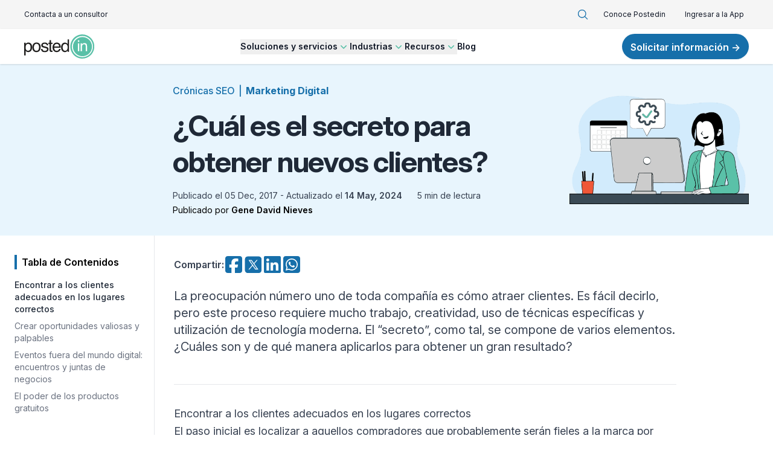

--- FILE ---
content_type: text/html; charset=utf-8
request_url: https://www.postedin.com/blog/cual-es-el-secreto-para-obtener-nuevos-clientes/
body_size: 45200
content:
<!DOCTYPE html><html lang="es"><head><meta charSet="utf-8"/><meta http-equiv="x-ua-compatible" content="ie=edge"/><meta name="viewport" content="width=device-width, initial-scale=1, shrink-to-fit=no"/><meta name="generator" content="Gatsby 5.13.7"/><meta name="description" content="La preocupación número uno de toda compañía es cómo atraer clientes. Es fácil decirlo, pero este proceso requiere mucho trabajo, creatividad, uso de técnicas específicas y utilización de tecnología moderna. El “secreto”, como tal, se compone de varios elementos. ¿Cuáles son y de qué manera aplicarlos para obtener un gran resultado?" data-gatsby-head="true"/><meta property="og:title" content="¿Cuál es el secreto para obtener nuevos clientes?" data-gatsby-head="true"/><meta property="og:description" content="La preocupación número uno de toda compañía es cómo atraer clientes. Es fácil decirlo, pero este proceso requiere mucho trabajo, creatividad, uso de técnicas específicas y utilización de tecnología moderna. El “secreto”, como tal, se compone de varios elementos. ¿Cuáles son y de qué manera aplicarlos para obtener un gran resultado?" data-gatsby-head="true"/><meta property="og:type" content="website" data-gatsby-head="true"/><meta property="twitter:card" content="summary" data-gatsby-head="true"/><meta property="twitter:title" content="¿Cuál es el secreto para obtener nuevos clientes?" data-gatsby-head="true"/><meta property="twitter:creator" content="" data-gatsby-head="true"/><meta property="og:title" content="¿Cuál es el secreto para obtener nuevos clientes?" data-gatsby-head="true"/><meta property="og:description" content="La preocupación número uno de toda compañía es cómo atraer clientes. Es fácil decirlo, pero este proceso requiere mucho trabajo, creatividad, uso de técnicas específicas y utilización de tecnología moderna. El “secreto”, como tal, se compone de varios elementos. ¿Cuáles son y de qué manera aplicarlos para obtener un gran resultado?" data-gatsby-head="true"/><meta name="msapplication-TileColor" content="#00aba9" data-gatsby-head="true"/><meta name="theme-color" content="#ffffff" data-gatsby-head="true"/><meta name="robots" content="index,follow" data-gatsby-head="true"/><style data-href="/styles.ff552fd9a48595acbbd1.css" data-identity="gatsby-global-css">.legacy-sample-video{aspect-ratio:16/9}.legacy-sample-video iframe{height:100%;width:100%}.legacy-sample figure{margin-top:1em}.legacy-sample figure img,.legacy-sample figure video{background-color:#fff;border:1px solid #e6e6e6;border-radius:2px;height:auto;margin:auto;max-width:100%;padding:3px}.legacy-sample .video-wrapper,.legacy-sample-video{height:0;margin-top:1em;padding-bottom:56.25%;position:relative;width:100%}.legacy-sample .video-wrapper iframe,.legacy-sample-video iframe{height:100%;position:absolute;width:100%}*,:after,:before{--tw-border-spacing-x:0;--tw-border-spacing-y:0;--tw-translate-x:0;--tw-translate-y:0;--tw-rotate:0;--tw-skew-x:0;--tw-skew-y:0;--tw-scale-x:1;--tw-scale-y:1;--tw-pan-x: ;--tw-pan-y: ;--tw-pinch-zoom: ;--tw-scroll-snap-strictness:proximity;--tw-gradient-from-position: ;--tw-gradient-via-position: ;--tw-gradient-to-position: ;--tw-ordinal: ;--tw-slashed-zero: ;--tw-numeric-figure: ;--tw-numeric-spacing: ;--tw-numeric-fraction: ;--tw-ring-inset: ;--tw-ring-offset-width:0px;--tw-ring-offset-color:#fff;--tw-ring-color:rgba(59,130,246,.5);--tw-ring-offset-shadow:0 0 #0000;--tw-ring-shadow:0 0 #0000;--tw-shadow:0 0 #0000;--tw-shadow-colored:0 0 #0000;--tw-blur: ;--tw-brightness: ;--tw-contrast: ;--tw-grayscale: ;--tw-hue-rotate: ;--tw-invert: ;--tw-saturate: ;--tw-sepia: ;--tw-drop-shadow: ;--tw-backdrop-blur: ;--tw-backdrop-brightness: ;--tw-backdrop-contrast: ;--tw-backdrop-grayscale: ;--tw-backdrop-hue-rotate: ;--tw-backdrop-invert: ;--tw-backdrop-opacity: ;--tw-backdrop-saturate: ;--tw-backdrop-sepia: ;--tw-contain-size: ;--tw-contain-layout: ;--tw-contain-paint: ;--tw-contain-style: }::backdrop{--tw-border-spacing-x:0;--tw-border-spacing-y:0;--tw-translate-x:0;--tw-translate-y:0;--tw-rotate:0;--tw-skew-x:0;--tw-skew-y:0;--tw-scale-x:1;--tw-scale-y:1;--tw-pan-x: ;--tw-pan-y: ;--tw-pinch-zoom: ;--tw-scroll-snap-strictness:proximity;--tw-gradient-from-position: ;--tw-gradient-via-position: ;--tw-gradient-to-position: ;--tw-ordinal: ;--tw-slashed-zero: ;--tw-numeric-figure: ;--tw-numeric-spacing: ;--tw-numeric-fraction: ;--tw-ring-inset: ;--tw-ring-offset-width:0px;--tw-ring-offset-color:#fff;--tw-ring-color:rgba(59,130,246,.5);--tw-ring-offset-shadow:0 0 #0000;--tw-ring-shadow:0 0 #0000;--tw-shadow:0 0 #0000;--tw-shadow-colored:0 0 #0000;--tw-blur: ;--tw-brightness: ;--tw-contrast: ;--tw-grayscale: ;--tw-hue-rotate: ;--tw-invert: ;--tw-saturate: ;--tw-sepia: ;--tw-drop-shadow: ;--tw-backdrop-blur: ;--tw-backdrop-brightness: ;--tw-backdrop-contrast: ;--tw-backdrop-grayscale: ;--tw-backdrop-hue-rotate: ;--tw-backdrop-invert: ;--tw-backdrop-opacity: ;--tw-backdrop-saturate: ;--tw-backdrop-sepia: ;--tw-contain-size: ;--tw-contain-layout: ;--tw-contain-paint: ;--tw-contain-style: }
/*
! tailwindcss v3.4.13 | MIT License | https://tailwindcss.com
*/*,:after,:before{border:0 solid #e5e7eb;box-sizing:border-box}:after,:before{--tw-content:""}:host,html{line-height:1.5;-webkit-text-size-adjust:100%;font-family:ui-sans-serif,system-ui,sans-serif,Apple Color Emoji,Segoe UI Emoji,Segoe UI Symbol,Noto Color Emoji;font-feature-settings:normal;font-variation-settings:normal;-moz-tab-size:4;-o-tab-size:4;tab-size:4;-webkit-tap-highlight-color:transparent}body{line-height:inherit;margin:0}hr{border-top-width:1px;color:inherit;height:0}abbr:where([title]){-webkit-text-decoration:underline dotted;text-decoration:underline dotted}h1,h2,h3,h4,h5,h6{font-size:inherit;font-weight:inherit}a{color:inherit;text-decoration:inherit}b,strong{font-weight:bolder}code,kbd,pre,samp{font-family:ui-monospace,SFMono-Regular,Menlo,Monaco,Consolas,Liberation Mono,Courier New,monospace;font-feature-settings:normal;font-size:1em;font-variation-settings:normal}small{font-size:80%}sub,sup{font-size:75%;line-height:0;position:relative;vertical-align:baseline}sub{bottom:-.25em}sup{top:-.5em}table{border-collapse:collapse;border-color:inherit;text-indent:0}button,input,optgroup,select,textarea{color:inherit;font-family:inherit;font-feature-settings:inherit;font-size:100%;font-variation-settings:inherit;font-weight:inherit;letter-spacing:inherit;line-height:inherit;margin:0;padding:0}button,select{text-transform:none}button,input:where([type=button]),input:where([type=reset]),input:where([type=submit]){-webkit-appearance:button;background-color:transparent;background-image:none}:-moz-focusring{outline:auto}:-moz-ui-invalid{box-shadow:none}progress{vertical-align:baseline}::-webkit-inner-spin-button,::-webkit-outer-spin-button{height:auto}[type=search]{-webkit-appearance:textfield;outline-offset:-2px}::-webkit-search-decoration{-webkit-appearance:none}::-webkit-file-upload-button{-webkit-appearance:button;font:inherit}summary{display:list-item}blockquote,dd,dl,figure,h1,h2,h3,h4,h5,h6,hr,p,pre{margin:0}fieldset{margin:0}fieldset,legend{padding:0}menu,ol,ul{list-style:none;margin:0;padding:0}dialog{padding:0}textarea{resize:vertical}input::-moz-placeholder,textarea::-moz-placeholder{color:#9ca3af}input::placeholder,textarea::placeholder{color:#9ca3af}[role=button],button{cursor:pointer}:disabled{cursor:default}audio,canvas,embed,iframe,img,object,svg,video{display:block;vertical-align:middle}img,video{height:auto;max-width:100%}[hidden]{display:none}[multiple],[type=date],[type=datetime-local],[type=email],[type=month],[type=number],[type=password],[type=search],[type=tel],[type=text],[type=time],[type=url],[type=week],input:where(:not([type])),select,textarea{-webkit-appearance:none;-moz-appearance:none;appearance:none;background-color:#fff;border-color:#6b7280;border-radius:0;border-width:1px;font-size:1rem;line-height:1.5rem;padding:.5rem .75rem;--tw-shadow:0 0 #0000}[multiple]:focus,[type=date]:focus,[type=datetime-local]:focus,[type=email]:focus,[type=month]:focus,[type=number]:focus,[type=password]:focus,[type=search]:focus,[type=tel]:focus,[type=text]:focus,[type=time]:focus,[type=url]:focus,[type=week]:focus,input:where(:not([type])):focus,select:focus,textarea:focus{outline:2px solid transparent;outline-offset:2px;--tw-ring-inset:var(--tw-empty,/*!*/ /*!*/);--tw-ring-offset-width:0px;--tw-ring-offset-color:#fff;--tw-ring-color:#2563eb;--tw-ring-offset-shadow:var(--tw-ring-inset) 0 0 0 var(--tw-ring-offset-width) var(--tw-ring-offset-color);--tw-ring-shadow:var(--tw-ring-inset) 0 0 0 calc(1px + var(--tw-ring-offset-width)) var(--tw-ring-color);border-color:#2563eb;box-shadow:var(--tw-ring-offset-shadow),var(--tw-ring-shadow),var(--tw-shadow)}input::-moz-placeholder,textarea::-moz-placeholder{color:#6b7280;opacity:1}input::placeholder,textarea::placeholder{color:#6b7280;opacity:1}::-webkit-datetime-edit-fields-wrapper{padding:0}::-webkit-date-and-time-value{min-height:1.5em;text-align:inherit}::-webkit-datetime-edit{display:inline-flex}::-webkit-datetime-edit,::-webkit-datetime-edit-day-field,::-webkit-datetime-edit-hour-field,::-webkit-datetime-edit-meridiem-field,::-webkit-datetime-edit-millisecond-field,::-webkit-datetime-edit-minute-field,::-webkit-datetime-edit-month-field,::-webkit-datetime-edit-second-field,::-webkit-datetime-edit-year-field{padding-bottom:0;padding-top:0}select{background-image:url("data:image/svg+xml,%3csvg xmlns='http://www.w3.org/2000/svg' fill='none' viewBox='0 0 20 20'%3e%3cpath stroke='%236b7280' stroke-linecap='round' stroke-linejoin='round' stroke-width='1.5' d='M6 8l4 4 4-4'/%3e%3c/svg%3e");background-position:right .5rem center;background-repeat:no-repeat;background-size:1.5em 1.5em;padding-right:2.5rem;-webkit-print-color-adjust:exact;print-color-adjust:exact}[multiple],[size]:where(select:not([size="1"])){background-image:none;background-position:0 0;background-repeat:unset;background-size:initial;padding-right:.75rem;-webkit-print-color-adjust:unset;print-color-adjust:unset}[type=checkbox],[type=radio]{-webkit-appearance:none;-moz-appearance:none;appearance:none;background-color:#fff;background-origin:border-box;border-color:#6b7280;border-width:1px;color:#2563eb;display:inline-block;flex-shrink:0;height:1rem;padding:0;-webkit-print-color-adjust:exact;print-color-adjust:exact;-webkit-user-select:none;-moz-user-select:none;user-select:none;vertical-align:middle;width:1rem;--tw-shadow:0 0 #0000}[type=checkbox]{border-radius:0}[type=radio]{border-radius:100%}[type=checkbox]:focus,[type=radio]:focus{outline:2px solid transparent;outline-offset:2px;--tw-ring-inset:var(--tw-empty,/*!*/ /*!*/);--tw-ring-offset-width:2px;--tw-ring-offset-color:#fff;--tw-ring-color:#2563eb;--tw-ring-offset-shadow:var(--tw-ring-inset) 0 0 0 var(--tw-ring-offset-width) var(--tw-ring-offset-color);--tw-ring-shadow:var(--tw-ring-inset) 0 0 0 calc(2px + var(--tw-ring-offset-width)) var(--tw-ring-color);box-shadow:var(--tw-ring-offset-shadow),var(--tw-ring-shadow),var(--tw-shadow)}[type=checkbox]:checked,[type=radio]:checked{background-color:currentColor;background-position:50%;background-repeat:no-repeat;background-size:100% 100%;border-color:transparent}[type=checkbox]:checked{background-image:url("data:image/svg+xml,%3csvg viewBox='0 0 16 16' fill='white' xmlns='http://www.w3.org/2000/svg'%3e%3cpath d='M12.207 4.793a1 1 0 010 1.414l-5 5a1 1 0 01-1.414 0l-2-2a1 1 0 011.414-1.414L6.5 9.086l4.293-4.293a1 1 0 011.414 0z'/%3e%3c/svg%3e")}@media (forced-colors:active){[type=checkbox]:checked{-webkit-appearance:auto;-moz-appearance:auto;appearance:auto}}[type=radio]:checked{background-image:url("data:image/svg+xml,%3csvg viewBox='0 0 16 16' fill='white' xmlns='http://www.w3.org/2000/svg'%3e%3ccircle cx='8' cy='8' r='3'/%3e%3c/svg%3e")}@media (forced-colors:active){[type=radio]:checked{-webkit-appearance:auto;-moz-appearance:auto;appearance:auto}}[type=checkbox]:checked:focus,[type=checkbox]:checked:hover,[type=radio]:checked:focus,[type=radio]:checked:hover{background-color:currentColor;border-color:transparent}[type=checkbox]:indeterminate{background-color:currentColor;background-image:url("data:image/svg+xml,%3csvg xmlns='http://www.w3.org/2000/svg' fill='none' viewBox='0 0 16 16'%3e%3cpath stroke='white' stroke-linecap='round' stroke-linejoin='round' stroke-width='2' d='M4 8h8'/%3e%3c/svg%3e");background-position:50%;background-repeat:no-repeat;background-size:100% 100%;border-color:transparent}@media (forced-colors:active){[type=checkbox]:indeterminate{-webkit-appearance:auto;-moz-appearance:auto;appearance:auto}}[type=checkbox]:indeterminate:focus,[type=checkbox]:indeterminate:hover{background-color:currentColor;border-color:transparent}[type=file]{background:unset;border-color:inherit;border-radius:0;border-width:0;font-size:unset;line-height:inherit;padding:0}[type=file]:focus{outline:1px solid ButtonText;outline:1px auto -webkit-focus-ring-color}.prose{color:var(--tw-prose-body);max-width:65ch}.prose :where(p):not(:where([class~=not-prose],[class~=not-prose] *)){margin-bottom:1.25em;margin-top:1.25em}.prose :where([class~=lead]):not(:where([class~=not-prose],[class~=not-prose] *)){color:var(--tw-prose-lead);font-size:1.25em;line-height:1.6;margin-bottom:1.2em;margin-top:1.2em}.prose :where(a):not(:where([class~=not-prose],[class~=not-prose] *)){color:var(--tw-prose-links);font-weight:500;text-decoration:underline}.prose :where(strong):not(:where([class~=not-prose],[class~=not-prose] *)){color:var(--tw-prose-bold);font-weight:600}.prose :where(a strong):not(:where([class~=not-prose],[class~=not-prose] *)){color:inherit}.prose :where(blockquote strong):not(:where([class~=not-prose],[class~=not-prose] *)){color:inherit}.prose :where(thead th strong):not(:where([class~=not-prose],[class~=not-prose] *)){color:inherit}.prose :where(ol):not(:where([class~=not-prose],[class~=not-prose] *)){list-style-type:decimal;margin-bottom:1.25em;margin-top:1.25em;padding-inline-start:1.625em}.prose :where(ol[type=A]):not(:where([class~=not-prose],[class~=not-prose] *)){list-style-type:upper-alpha}.prose :where(ol[type=a]):not(:where([class~=not-prose],[class~=not-prose] *)){list-style-type:lower-alpha}.prose :where(ol[type=A s]):not(:where([class~=not-prose],[class~=not-prose] *)){list-style-type:upper-alpha}.prose :where(ol[type=a s]):not(:where([class~=not-prose],[class~=not-prose] *)){list-style-type:lower-alpha}.prose :where(ol[type=I]):not(:where([class~=not-prose],[class~=not-prose] *)){list-style-type:upper-roman}.prose :where(ol[type=i]):not(:where([class~=not-prose],[class~=not-prose] *)){list-style-type:lower-roman}.prose :where(ol[type=I s]):not(:where([class~=not-prose],[class~=not-prose] *)){list-style-type:upper-roman}.prose :where(ol[type=i s]):not(:where([class~=not-prose],[class~=not-prose] *)){list-style-type:lower-roman}.prose :where(ol[type="1"]):not(:where([class~=not-prose],[class~=not-prose] *)){list-style-type:decimal}.prose :where(ul):not(:where([class~=not-prose],[class~=not-prose] *)){list-style-type:disc;margin-bottom:1.25em;margin-top:1.25em;padding-inline-start:1.625em}.prose :where(ol>li):not(:where([class~=not-prose],[class~=not-prose] *))::marker{color:var(--tw-prose-counters);font-weight:400}.prose :where(ul>li):not(:where([class~=not-prose],[class~=not-prose] *))::marker{color:var(--tw-prose-bullets)}.prose :where(dt):not(:where([class~=not-prose],[class~=not-prose] *)){color:var(--tw-prose-headings);font-weight:600;margin-top:1.25em}.prose :where(hr):not(:where([class~=not-prose],[class~=not-prose] *)){border-color:var(--tw-prose-hr);border-top-width:1px;margin-bottom:3em;margin-top:3em}.prose :where(blockquote):not(:where([class~=not-prose],[class~=not-prose] *)){border-inline-start-color:var(--tw-prose-quote-borders);border-inline-start-width:.25rem;color:var(--tw-prose-quotes);font-style:italic;font-weight:500;margin-bottom:1.6em;margin-top:1.6em;padding-inline-start:1em;quotes:"\201C""\201D""\2018""\2019"}.prose :where(blockquote p:first-of-type):not(:where([class~=not-prose],[class~=not-prose] *)):before{content:open-quote}.prose :where(blockquote p:last-of-type):not(:where([class~=not-prose],[class~=not-prose] *)):after{content:close-quote}.prose :where(h1):not(:where([class~=not-prose],[class~=not-prose] *)){color:var(--tw-prose-headings);font-size:2.25em;font-weight:800;line-height:1.1111111;margin-bottom:.8888889em;margin-top:0}.prose :where(h1 strong):not(:where([class~=not-prose],[class~=not-prose] *)){color:inherit;font-weight:900}.prose :where(h2):not(:where([class~=not-prose],[class~=not-prose] *)){color:var(--tw-prose-headings);font-size:1.5em;font-weight:700;line-height:1.3333333;margin-bottom:1em;margin-top:2em}.prose :where(h2 strong):not(:where([class~=not-prose],[class~=not-prose] *)){color:inherit;font-weight:800}.prose :where(h3):not(:where([class~=not-prose],[class~=not-prose] *)){color:var(--tw-prose-headings);font-size:1.25em;font-weight:600;line-height:1.6;margin-bottom:.6em;margin-top:1.6em}.prose :where(h3 strong):not(:where([class~=not-prose],[class~=not-prose] *)){color:inherit;font-weight:700}.prose :where(h4):not(:where([class~=not-prose],[class~=not-prose] *)){color:var(--tw-prose-headings);font-weight:600;line-height:1.5;margin-bottom:.5em;margin-top:1.5em}.prose :where(h4 strong):not(:where([class~=not-prose],[class~=not-prose] *)){color:inherit;font-weight:700}.prose :where(img):not(:where([class~=not-prose],[class~=not-prose] *)){margin-bottom:2em;margin-top:2em}.prose :where(picture):not(:where([class~=not-prose],[class~=not-prose] *)){display:block;margin-bottom:2em;margin-top:2em}.prose :where(video):not(:where([class~=not-prose],[class~=not-prose] *)){margin-bottom:2em;margin-top:2em}.prose :where(kbd):not(:where([class~=not-prose],[class~=not-prose] *)){border-radius:.3125rem;box-shadow:0 0 0 1px rgb(var(--tw-prose-kbd-shadows)/10%),0 3px 0 rgb(var(--tw-prose-kbd-shadows)/10%);color:var(--tw-prose-kbd);font-family:inherit;font-size:.875em;font-weight:500;padding-inline-end:.375em;padding-bottom:.1875em;padding-top:.1875em;padding-inline-start:.375em}.prose :where(code):not(:where([class~=not-prose],[class~=not-prose] *)){color:var(--tw-prose-code);font-size:.875em;font-weight:600}.prose :where(code):not(:where([class~=not-prose],[class~=not-prose] *)):before{content:"`"}.prose :where(code):not(:where([class~=not-prose],[class~=not-prose] *)):after{content:"`"}.prose :where(a code):not(:where([class~=not-prose],[class~=not-prose] *)){color:inherit}.prose :where(h1 code):not(:where([class~=not-prose],[class~=not-prose] *)){color:inherit}.prose :where(h2 code):not(:where([class~=not-prose],[class~=not-prose] *)){color:inherit;font-size:.875em}.prose :where(h3 code):not(:where([class~=not-prose],[class~=not-prose] *)){color:inherit;font-size:.9em}.prose :where(h4 code):not(:where([class~=not-prose],[class~=not-prose] *)){color:inherit}.prose :where(blockquote code):not(:where([class~=not-prose],[class~=not-prose] *)){color:inherit}.prose :where(thead th code):not(:where([class~=not-prose],[class~=not-prose] *)){color:inherit}.prose :where(pre):not(:where([class~=not-prose],[class~=not-prose] *)){background-color:var(--tw-prose-pre-bg);border-radius:.375rem;color:var(--tw-prose-pre-code);font-size:.875em;font-weight:400;line-height:1.7142857;margin-bottom:1.7142857em;margin-top:1.7142857em;overflow-x:auto;padding-inline-end:1.1428571em;padding-bottom:.8571429em;padding-top:.8571429em;padding-inline-start:1.1428571em}.prose :where(pre code):not(:where([class~=not-prose],[class~=not-prose] *)){background-color:transparent;border-radius:0;border-width:0;color:inherit;font-family:inherit;font-size:inherit;font-weight:inherit;line-height:inherit;padding:0}.prose :where(pre code):not(:where([class~=not-prose],[class~=not-prose] *)):before{content:none}.prose :where(pre code):not(:where([class~=not-prose],[class~=not-prose] *)):after{content:none}.prose :where(table):not(:where([class~=not-prose],[class~=not-prose] *)){font-size:.875em;line-height:1.7142857;margin-bottom:2em;margin-top:2em;table-layout:auto;width:100%}.prose :where(thead):not(:where([class~=not-prose],[class~=not-prose] *)){border-bottom-color:var(--tw-prose-th-borders);border-bottom-width:1px}.prose :where(thead th):not(:where([class~=not-prose],[class~=not-prose] *)){color:var(--tw-prose-headings);font-weight:600;padding-inline-end:.5714286em;padding-bottom:.5714286em;padding-inline-start:.5714286em;vertical-align:bottom}.prose :where(tbody tr):not(:where([class~=not-prose],[class~=not-prose] *)){border-bottom-color:var(--tw-prose-td-borders);border-bottom-width:1px}.prose :where(tbody tr:last-child):not(:where([class~=not-prose],[class~=not-prose] *)){border-bottom-width:0}.prose :where(tbody td):not(:where([class~=not-prose],[class~=not-prose] *)){vertical-align:baseline}.prose :where(tfoot):not(:where([class~=not-prose],[class~=not-prose] *)){border-top-color:var(--tw-prose-th-borders);border-top-width:1px}.prose :where(tfoot td):not(:where([class~=not-prose],[class~=not-prose] *)){vertical-align:top}.prose :where(th,td):not(:where([class~=not-prose],[class~=not-prose] *)){text-align:start}.prose :where(figure>*):not(:where([class~=not-prose],[class~=not-prose] *)){margin-bottom:0;margin-top:0}.prose :where(figcaption):not(:where([class~=not-prose],[class~=not-prose] *)){color:var(--tw-prose-captions);font-size:.875em;line-height:1.4285714;margin-top:.8571429em}.prose{--tw-prose-body:#374151;--tw-prose-headings:#111827;--tw-prose-lead:#4b5563;--tw-prose-links:#111827;--tw-prose-bold:#111827;--tw-prose-counters:#6b7280;--tw-prose-bullets:#d1d5db;--tw-prose-hr:#e5e7eb;--tw-prose-quotes:#111827;--tw-prose-quote-borders:#e5e7eb;--tw-prose-captions:#6b7280;--tw-prose-kbd:#111827;--tw-prose-kbd-shadows:17 24 39;--tw-prose-code:#111827;--tw-prose-pre-code:#e5e7eb;--tw-prose-pre-bg:#1f2937;--tw-prose-th-borders:#d1d5db;--tw-prose-td-borders:#e5e7eb;--tw-prose-invert-body:#d1d5db;--tw-prose-invert-headings:#fff;--tw-prose-invert-lead:#9ca3af;--tw-prose-invert-links:#fff;--tw-prose-invert-bold:#fff;--tw-prose-invert-counters:#9ca3af;--tw-prose-invert-bullets:#4b5563;--tw-prose-invert-hr:#374151;--tw-prose-invert-quotes:#f3f4f6;--tw-prose-invert-quote-borders:#374151;--tw-prose-invert-captions:#9ca3af;--tw-prose-invert-kbd:#fff;--tw-prose-invert-kbd-shadows:255 255 255;--tw-prose-invert-code:#fff;--tw-prose-invert-pre-code:#d1d5db;--tw-prose-invert-pre-bg:rgba(0,0,0,.5);--tw-prose-invert-th-borders:#4b5563;--tw-prose-invert-td-borders:#374151;font-size:1rem;line-height:1.75}.prose :where(picture>img):not(:where([class~=not-prose],[class~=not-prose] *)){margin-bottom:0;margin-top:0}.prose :where(li):not(:where([class~=not-prose],[class~=not-prose] *)){margin-bottom:.5em;margin-top:.5em}.prose :where(ol>li):not(:where([class~=not-prose],[class~=not-prose] *)){padding-inline-start:.375em}.prose :where(ul>li):not(:where([class~=not-prose],[class~=not-prose] *)){padding-inline-start:.375em}.prose :where(.prose>ul>li p):not(:where([class~=not-prose],[class~=not-prose] *)){margin-bottom:.75em;margin-top:.75em}.prose :where(.prose>ul>li>p:first-child):not(:where([class~=not-prose],[class~=not-prose] *)){margin-top:1.25em}.prose :where(.prose>ul>li>p:last-child):not(:where([class~=not-prose],[class~=not-prose] *)){margin-bottom:1.25em}.prose :where(.prose>ol>li>p:first-child):not(:where([class~=not-prose],[class~=not-prose] *)){margin-top:1.25em}.prose :where(.prose>ol>li>p:last-child):not(:where([class~=not-prose],[class~=not-prose] *)){margin-bottom:1.25em}.prose :where(ul ul,ul ol,ol ul,ol ol):not(:where([class~=not-prose],[class~=not-prose] *)){margin-bottom:.75em;margin-top:.75em}.prose :where(dl):not(:where([class~=not-prose],[class~=not-prose] *)){margin-bottom:1.25em;margin-top:1.25em}.prose :where(dd):not(:where([class~=not-prose],[class~=not-prose] *)){margin-top:.5em;padding-inline-start:1.625em}.prose :where(hr+*):not(:where([class~=not-prose],[class~=not-prose] *)){margin-top:0}.prose :where(h2+*):not(:where([class~=not-prose],[class~=not-prose] *)){margin-top:0}.prose :where(h3+*):not(:where([class~=not-prose],[class~=not-prose] *)){margin-top:0}.prose :where(h4+*):not(:where([class~=not-prose],[class~=not-prose] *)){margin-top:0}.prose :where(thead th:first-child):not(:where([class~=not-prose],[class~=not-prose] *)){padding-inline-start:0}.prose :where(thead th:last-child):not(:where([class~=not-prose],[class~=not-prose] *)){padding-inline-end:0}.prose :where(tbody td,tfoot td):not(:where([class~=not-prose],[class~=not-prose] *)){padding-inline-end:.5714286em;padding-bottom:.5714286em;padding-top:.5714286em;padding-inline-start:.5714286em}.prose :where(tbody td:first-child,tfoot td:first-child):not(:where([class~=not-prose],[class~=not-prose] *)){padding-inline-start:0}.prose :where(tbody td:last-child,tfoot td:last-child):not(:where([class~=not-prose],[class~=not-prose] *)){padding-inline-end:0}.prose :where(figure):not(:where([class~=not-prose],[class~=not-prose] *)){margin-bottom:2em;margin-top:2em}.prose :where(.prose>:first-child):not(:where([class~=not-prose],[class~=not-prose] *)){margin-top:0}.prose :where(.prose>:last-child):not(:where([class~=not-prose],[class~=not-prose] *)){margin-bottom:0}.prose-sm{font-size:.875rem;line-height:1.7142857}.prose-sm :where(p):not(:where([class~=not-prose],[class~=not-prose] *)){margin-bottom:1.1428571em;margin-top:1.1428571em}.prose-sm :where([class~=lead]):not(:where([class~=not-prose],[class~=not-prose] *)){font-size:1.2857143em;line-height:1.5555556;margin-bottom:.8888889em;margin-top:.8888889em}.prose-sm :where(blockquote):not(:where([class~=not-prose],[class~=not-prose] *)){margin-bottom:1.3333333em;margin-top:1.3333333em;padding-inline-start:1.1111111em}.prose-sm :where(h1):not(:where([class~=not-prose],[class~=not-prose] *)){font-size:2.1428571em;line-height:1.2;margin-bottom:.8em;margin-top:0}.prose-sm :where(h2):not(:where([class~=not-prose],[class~=not-prose] *)){font-size:1.4285714em;line-height:1.4;margin-bottom:.8em;margin-top:1.6em}.prose-sm :where(h3):not(:where([class~=not-prose],[class~=not-prose] *)){font-size:1.2857143em;line-height:1.5555556;margin-bottom:.4444444em;margin-top:1.5555556em}.prose-sm :where(h4):not(:where([class~=not-prose],[class~=not-prose] *)){line-height:1.4285714;margin-bottom:.5714286em;margin-top:1.4285714em}.prose-sm :where(img):not(:where([class~=not-prose],[class~=not-prose] *)){margin-bottom:1.7142857em;margin-top:1.7142857em}.prose-sm :where(picture):not(:where([class~=not-prose],[class~=not-prose] *)){margin-bottom:1.7142857em;margin-top:1.7142857em}.prose-sm :where(picture>img):not(:where([class~=not-prose],[class~=not-prose] *)){margin-bottom:0;margin-top:0}.prose-sm :where(video):not(:where([class~=not-prose],[class~=not-prose] *)){margin-bottom:1.7142857em;margin-top:1.7142857em}.prose-sm :where(kbd):not(:where([class~=not-prose],[class~=not-prose] *)){border-radius:.3125rem;font-size:.8571429em;padding-inline-end:.3571429em;padding-bottom:.1428571em;padding-top:.1428571em;padding-inline-start:.3571429em}.prose-sm :where(code):not(:where([class~=not-prose],[class~=not-prose] *)){font-size:.8571429em}.prose-sm :where(h2 code):not(:where([class~=not-prose],[class~=not-prose] *)){font-size:.9em}.prose-sm :where(h3 code):not(:where([class~=not-prose],[class~=not-prose] *)){font-size:.8888889em}.prose-sm :where(pre):not(:where([class~=not-prose],[class~=not-prose] *)){border-radius:.25rem;font-size:.8571429em;line-height:1.6666667;margin-bottom:1.6666667em;margin-top:1.6666667em;padding-inline-end:1em;padding-bottom:.6666667em;padding-top:.6666667em;padding-inline-start:1em}.prose-sm :where(ol):not(:where([class~=not-prose],[class~=not-prose] *)){margin-bottom:1.1428571em;margin-top:1.1428571em;padding-inline-start:1.5714286em}.prose-sm :where(ul):not(:where([class~=not-prose],[class~=not-prose] *)){margin-bottom:1.1428571em;margin-top:1.1428571em;padding-inline-start:1.5714286em}.prose-sm :where(li):not(:where([class~=not-prose],[class~=not-prose] *)){margin-bottom:.2857143em;margin-top:.2857143em}.prose-sm :where(ol>li):not(:where([class~=not-prose],[class~=not-prose] *)){padding-inline-start:.4285714em}.prose-sm :where(ul>li):not(:where([class~=not-prose],[class~=not-prose] *)){padding-inline-start:.4285714em}.prose-sm :where(.prose-sm>ul>li p):not(:where([class~=not-prose],[class~=not-prose] *)){margin-bottom:.5714286em;margin-top:.5714286em}.prose-sm :where(.prose-sm>ul>li>p:first-child):not(:where([class~=not-prose],[class~=not-prose] *)){margin-top:1.1428571em}.prose-sm :where(.prose-sm>ul>li>p:last-child):not(:where([class~=not-prose],[class~=not-prose] *)){margin-bottom:1.1428571em}.prose-sm :where(.prose-sm>ol>li>p:first-child):not(:where([class~=not-prose],[class~=not-prose] *)){margin-top:1.1428571em}.prose-sm :where(.prose-sm>ol>li>p:last-child):not(:where([class~=not-prose],[class~=not-prose] *)){margin-bottom:1.1428571em}.prose-sm :where(ul ul,ul ol,ol ul,ol ol):not(:where([class~=not-prose],[class~=not-prose] *)){margin-bottom:.5714286em;margin-top:.5714286em}.prose-sm :where(dl):not(:where([class~=not-prose],[class~=not-prose] *)){margin-bottom:1.1428571em;margin-top:1.1428571em}.prose-sm :where(dt):not(:where([class~=not-prose],[class~=not-prose] *)){margin-top:1.1428571em}.prose-sm :where(dd):not(:where([class~=not-prose],[class~=not-prose] *)){margin-top:.2857143em;padding-inline-start:1.5714286em}.prose-sm :where(hr):not(:where([class~=not-prose],[class~=not-prose] *)){margin-bottom:2.8571429em;margin-top:2.8571429em}.prose-sm :where(hr+*):not(:where([class~=not-prose],[class~=not-prose] *)){margin-top:0}.prose-sm :where(h2+*):not(:where([class~=not-prose],[class~=not-prose] *)){margin-top:0}.prose-sm :where(h3+*):not(:where([class~=not-prose],[class~=not-prose] *)){margin-top:0}.prose-sm :where(h4+*):not(:where([class~=not-prose],[class~=not-prose] *)){margin-top:0}.prose-sm :where(table):not(:where([class~=not-prose],[class~=not-prose] *)){font-size:.8571429em;line-height:1.5}.prose-sm :where(thead th):not(:where([class~=not-prose],[class~=not-prose] *)){padding-inline-end:1em;padding-bottom:.6666667em;padding-inline-start:1em}.prose-sm :where(thead th:first-child):not(:where([class~=not-prose],[class~=not-prose] *)){padding-inline-start:0}.prose-sm :where(thead th:last-child):not(:where([class~=not-prose],[class~=not-prose] *)){padding-inline-end:0}.prose-sm :where(tbody td,tfoot td):not(:where([class~=not-prose],[class~=not-prose] *)){padding-inline-end:1em;padding-bottom:.6666667em;padding-top:.6666667em;padding-inline-start:1em}.prose-sm :where(tbody td:first-child,tfoot td:first-child):not(:where([class~=not-prose],[class~=not-prose] *)){padding-inline-start:0}.prose-sm :where(tbody td:last-child,tfoot td:last-child):not(:where([class~=not-prose],[class~=not-prose] *)){padding-inline-end:0}.prose-sm :where(figure):not(:where([class~=not-prose],[class~=not-prose] *)){margin-bottom:1.7142857em;margin-top:1.7142857em}.prose-sm :where(figure>*):not(:where([class~=not-prose],[class~=not-prose] *)){margin-bottom:0;margin-top:0}.prose-sm :where(figcaption):not(:where([class~=not-prose],[class~=not-prose] *)){font-size:.8571429em;line-height:1.3333333;margin-top:.6666667em}.prose-sm :where(.prose-sm>:first-child):not(:where([class~=not-prose],[class~=not-prose] *)){margin-top:0}.prose-sm :where(.prose-sm>:last-child):not(:where([class~=not-prose],[class~=not-prose] *)){margin-bottom:0}.prose-lg{font-size:1.125rem;line-height:1.7777778}.prose-lg :where(p):not(:where([class~=not-prose],[class~=not-prose] *)){margin-bottom:1.3333333em;margin-top:1.3333333em}.prose-lg :where([class~=lead]):not(:where([class~=not-prose],[class~=not-prose] *)){font-size:1.2222222em;line-height:1.4545455;margin-bottom:1.0909091em;margin-top:1.0909091em}.prose-lg :where(blockquote):not(:where([class~=not-prose],[class~=not-prose] *)){margin-bottom:1.6666667em;margin-top:1.6666667em;padding-inline-start:1em}.prose-lg :where(h1):not(:where([class~=not-prose],[class~=not-prose] *)){font-size:2.6666667em;line-height:1;margin-bottom:.8333333em;margin-top:0}.prose-lg :where(h2):not(:where([class~=not-prose],[class~=not-prose] *)){font-size:1.6666667em;line-height:1.3333333;margin-bottom:1.0666667em;margin-top:1.8666667em}.prose-lg :where(h3):not(:where([class~=not-prose],[class~=not-prose] *)){font-size:1.3333333em;line-height:1.5;margin-bottom:.6666667em;margin-top:1.6666667em}.prose-lg :where(h4):not(:where([class~=not-prose],[class~=not-prose] *)){line-height:1.5555556;margin-bottom:.4444444em;margin-top:1.7777778em}.prose-lg :where(img):not(:where([class~=not-prose],[class~=not-prose] *)){margin-bottom:1.7777778em;margin-top:1.7777778em}.prose-lg :where(picture):not(:where([class~=not-prose],[class~=not-prose] *)){margin-bottom:1.7777778em;margin-top:1.7777778em}.prose-lg :where(picture>img):not(:where([class~=not-prose],[class~=not-prose] *)){margin-bottom:0;margin-top:0}.prose-lg :where(video):not(:where([class~=not-prose],[class~=not-prose] *)){margin-bottom:1.7777778em;margin-top:1.7777778em}.prose-lg :where(kbd):not(:where([class~=not-prose],[class~=not-prose] *)){border-radius:.3125rem;font-size:.8888889em;padding-inline-end:.4444444em;padding-bottom:.2222222em;padding-top:.2222222em;padding-inline-start:.4444444em}.prose-lg :where(code):not(:where([class~=not-prose],[class~=not-prose] *)){font-size:.8888889em}.prose-lg :where(h2 code):not(:where([class~=not-prose],[class~=not-prose] *)){font-size:.8666667em}.prose-lg :where(h3 code):not(:where([class~=not-prose],[class~=not-prose] *)){font-size:.875em}.prose-lg :where(pre):not(:where([class~=not-prose],[class~=not-prose] *)){border-radius:.375rem;font-size:.8888889em;line-height:1.75;margin-bottom:2em;margin-top:2em;padding-inline-end:1.5em;padding-bottom:1em;padding-top:1em;padding-inline-start:1.5em}.prose-lg :where(ol):not(:where([class~=not-prose],[class~=not-prose] *)){margin-bottom:1.3333333em;margin-top:1.3333333em;padding-inline-start:1.5555556em}.prose-lg :where(ul):not(:where([class~=not-prose],[class~=not-prose] *)){margin-bottom:1.3333333em;margin-top:1.3333333em;padding-inline-start:1.5555556em}.prose-lg :where(li):not(:where([class~=not-prose],[class~=not-prose] *)){margin-bottom:.6666667em;margin-top:.6666667em}.prose-lg :where(ol>li):not(:where([class~=not-prose],[class~=not-prose] *)){padding-inline-start:.4444444em}.prose-lg :where(ul>li):not(:where([class~=not-prose],[class~=not-prose] *)){padding-inline-start:.4444444em}.prose-lg :where(.prose-lg>ul>li p):not(:where([class~=not-prose],[class~=not-prose] *)){margin-bottom:.8888889em;margin-top:.8888889em}.prose-lg :where(.prose-lg>ul>li>p:first-child):not(:where([class~=not-prose],[class~=not-prose] *)){margin-top:1.3333333em}.prose-lg :where(.prose-lg>ul>li>p:last-child):not(:where([class~=not-prose],[class~=not-prose] *)){margin-bottom:1.3333333em}.prose-lg :where(.prose-lg>ol>li>p:first-child):not(:where([class~=not-prose],[class~=not-prose] *)){margin-top:1.3333333em}.prose-lg :where(.prose-lg>ol>li>p:last-child):not(:where([class~=not-prose],[class~=not-prose] *)){margin-bottom:1.3333333em}.prose-lg :where(ul ul,ul ol,ol ul,ol ol):not(:where([class~=not-prose],[class~=not-prose] *)){margin-bottom:.8888889em;margin-top:.8888889em}.prose-lg :where(dl):not(:where([class~=not-prose],[class~=not-prose] *)){margin-bottom:1.3333333em;margin-top:1.3333333em}.prose-lg :where(dt):not(:where([class~=not-prose],[class~=not-prose] *)){margin-top:1.3333333em}.prose-lg :where(dd):not(:where([class~=not-prose],[class~=not-prose] *)){margin-top:.6666667em;padding-inline-start:1.5555556em}.prose-lg :where(hr):not(:where([class~=not-prose],[class~=not-prose] *)){margin-bottom:3.1111111em;margin-top:3.1111111em}.prose-lg :where(hr+*):not(:where([class~=not-prose],[class~=not-prose] *)){margin-top:0}.prose-lg :where(h2+*):not(:where([class~=not-prose],[class~=not-prose] *)){margin-top:0}.prose-lg :where(h3+*):not(:where([class~=not-prose],[class~=not-prose] *)){margin-top:0}.prose-lg :where(h4+*):not(:where([class~=not-prose],[class~=not-prose] *)){margin-top:0}.prose-lg :where(table):not(:where([class~=not-prose],[class~=not-prose] *)){font-size:.8888889em;line-height:1.5}.prose-lg :where(thead th):not(:where([class~=not-prose],[class~=not-prose] *)){padding-inline-end:.75em;padding-bottom:.75em;padding-inline-start:.75em}.prose-lg :where(thead th:first-child):not(:where([class~=not-prose],[class~=not-prose] *)){padding-inline-start:0}.prose-lg :where(thead th:last-child):not(:where([class~=not-prose],[class~=not-prose] *)){padding-inline-end:0}.prose-lg :where(tbody td,tfoot td):not(:where([class~=not-prose],[class~=not-prose] *)){padding-inline-end:.75em;padding-bottom:.75em;padding-top:.75em;padding-inline-start:.75em}.prose-lg :where(tbody td:first-child,tfoot td:first-child):not(:where([class~=not-prose],[class~=not-prose] *)){padding-inline-start:0}.prose-lg :where(tbody td:last-child,tfoot td:last-child):not(:where([class~=not-prose],[class~=not-prose] *)){padding-inline-end:0}.prose-lg :where(figure):not(:where([class~=not-prose],[class~=not-prose] *)){margin-bottom:1.7777778em;margin-top:1.7777778em}.prose-lg :where(figure>*):not(:where([class~=not-prose],[class~=not-prose] *)){margin-bottom:0;margin-top:0}.prose-lg :where(figcaption):not(:where([class~=not-prose],[class~=not-prose] *)){font-size:.8888889em;line-height:1.5;margin-top:1em}.prose-lg :where(.prose-lg>:first-child):not(:where([class~=not-prose],[class~=not-prose] *)){margin-top:0}.prose-lg :where(.prose-lg>:last-child):not(:where([class~=not-prose],[class~=not-prose] *)){margin-bottom:0}.prose-xl{font-size:1.25rem;line-height:1.8}.prose-xl :where(p):not(:where([class~=not-prose],[class~=not-prose] *)){margin-bottom:1.2em;margin-top:1.2em}.prose-xl :where([class~=lead]):not(:where([class~=not-prose],[class~=not-prose] *)){font-size:1.2em;line-height:1.5;margin-bottom:1em;margin-top:1em}.prose-xl :where(blockquote):not(:where([class~=not-prose],[class~=not-prose] *)){margin-bottom:1.6em;margin-top:1.6em;padding-inline-start:1.0666667em}.prose-xl :where(h1):not(:where([class~=not-prose],[class~=not-prose] *)){font-size:2.8em;line-height:1;margin-bottom:.8571429em;margin-top:0}.prose-xl :where(h2):not(:where([class~=not-prose],[class~=not-prose] *)){font-size:1.8em;line-height:1.1111111;margin-bottom:.8888889em;margin-top:1.5555556em}.prose-xl :where(h3):not(:where([class~=not-prose],[class~=not-prose] *)){font-size:1.5em;line-height:1.3333333;margin-bottom:.6666667em;margin-top:1.6em}.prose-xl :where(h4):not(:where([class~=not-prose],[class~=not-prose] *)){line-height:1.6;margin-bottom:.6em;margin-top:1.8em}.prose-xl :where(img):not(:where([class~=not-prose],[class~=not-prose] *)){margin-bottom:2em;margin-top:2em}.prose-xl :where(picture):not(:where([class~=not-prose],[class~=not-prose] *)){margin-bottom:2em;margin-top:2em}.prose-xl :where(picture>img):not(:where([class~=not-prose],[class~=not-prose] *)){margin-bottom:0;margin-top:0}.prose-xl :where(video):not(:where([class~=not-prose],[class~=not-prose] *)){margin-bottom:2em;margin-top:2em}.prose-xl :where(kbd):not(:where([class~=not-prose],[class~=not-prose] *)){border-radius:.3125rem;font-size:.9em;padding-inline-end:.4em;padding-bottom:.25em;padding-top:.25em;padding-inline-start:.4em}.prose-xl :where(code):not(:where([class~=not-prose],[class~=not-prose] *)){font-size:.9em}.prose-xl :where(h2 code):not(:where([class~=not-prose],[class~=not-prose] *)){font-size:.8611111em}.prose-xl :where(h3 code):not(:where([class~=not-prose],[class~=not-prose] *)){font-size:.9em}.prose-xl :where(pre):not(:where([class~=not-prose],[class~=not-prose] *)){border-radius:.5rem;font-size:.9em;line-height:1.7777778;margin-bottom:2em;margin-top:2em;padding-inline-end:1.3333333em;padding-bottom:1.1111111em;padding-top:1.1111111em;padding-inline-start:1.3333333em}.prose-xl :where(ol):not(:where([class~=not-prose],[class~=not-prose] *)){margin-bottom:1.2em;margin-top:1.2em;padding-inline-start:1.6em}.prose-xl :where(ul):not(:where([class~=not-prose],[class~=not-prose] *)){margin-bottom:1.2em;margin-top:1.2em;padding-inline-start:1.6em}.prose-xl :where(li):not(:where([class~=not-prose],[class~=not-prose] *)){margin-bottom:.6em;margin-top:.6em}.prose-xl :where(ol>li):not(:where([class~=not-prose],[class~=not-prose] *)){padding-inline-start:.4em}.prose-xl :where(ul>li):not(:where([class~=not-prose],[class~=not-prose] *)){padding-inline-start:.4em}.prose-xl :where(.prose-xl>ul>li p):not(:where([class~=not-prose],[class~=not-prose] *)){margin-bottom:.8em;margin-top:.8em}.prose-xl :where(.prose-xl>ul>li>p:first-child):not(:where([class~=not-prose],[class~=not-prose] *)){margin-top:1.2em}.prose-xl :where(.prose-xl>ul>li>p:last-child):not(:where([class~=not-prose],[class~=not-prose] *)){margin-bottom:1.2em}.prose-xl :where(.prose-xl>ol>li>p:first-child):not(:where([class~=not-prose],[class~=not-prose] *)){margin-top:1.2em}.prose-xl :where(.prose-xl>ol>li>p:last-child):not(:where([class~=not-prose],[class~=not-prose] *)){margin-bottom:1.2em}.prose-xl :where(ul ul,ul ol,ol ul,ol ol):not(:where([class~=not-prose],[class~=not-prose] *)){margin-bottom:.8em;margin-top:.8em}.prose-xl :where(dl):not(:where([class~=not-prose],[class~=not-prose] *)){margin-bottom:1.2em;margin-top:1.2em}.prose-xl :where(dt):not(:where([class~=not-prose],[class~=not-prose] *)){margin-top:1.2em}.prose-xl :where(dd):not(:where([class~=not-prose],[class~=not-prose] *)){margin-top:.6em;padding-inline-start:1.6em}.prose-xl :where(hr):not(:where([class~=not-prose],[class~=not-prose] *)){margin-bottom:2.8em;margin-top:2.8em}.prose-xl :where(hr+*):not(:where([class~=not-prose],[class~=not-prose] *)){margin-top:0}.prose-xl :where(h2+*):not(:where([class~=not-prose],[class~=not-prose] *)){margin-top:0}.prose-xl :where(h3+*):not(:where([class~=not-prose],[class~=not-prose] *)){margin-top:0}.prose-xl :where(h4+*):not(:where([class~=not-prose],[class~=not-prose] *)){margin-top:0}.prose-xl :where(table):not(:where([class~=not-prose],[class~=not-prose] *)){font-size:.9em;line-height:1.5555556}.prose-xl :where(thead th):not(:where([class~=not-prose],[class~=not-prose] *)){padding-inline-end:.6666667em;padding-bottom:.8888889em;padding-inline-start:.6666667em}.prose-xl :where(thead th:first-child):not(:where([class~=not-prose],[class~=not-prose] *)){padding-inline-start:0}.prose-xl :where(thead th:last-child):not(:where([class~=not-prose],[class~=not-prose] *)){padding-inline-end:0}.prose-xl :where(tbody td,tfoot td):not(:where([class~=not-prose],[class~=not-prose] *)){padding-inline-end:.6666667em;padding-bottom:.8888889em;padding-top:.8888889em;padding-inline-start:.6666667em}.prose-xl :where(tbody td:first-child,tfoot td:first-child):not(:where([class~=not-prose],[class~=not-prose] *)){padding-inline-start:0}.prose-xl :where(tbody td:last-child,tfoot td:last-child):not(:where([class~=not-prose],[class~=not-prose] *)){padding-inline-end:0}.prose-xl :where(figure):not(:where([class~=not-prose],[class~=not-prose] *)){margin-bottom:2em;margin-top:2em}.prose-xl :where(figure>*):not(:where([class~=not-prose],[class~=not-prose] *)){margin-bottom:0;margin-top:0}.prose-xl :where(figcaption):not(:where([class~=not-prose],[class~=not-prose] *)){font-size:.9em;line-height:1.5555556;margin-top:1em}.prose-xl :where(.prose-xl>:first-child):not(:where([class~=not-prose],[class~=not-prose] *)){margin-top:0}.prose-xl :where(.prose-xl>:last-child):not(:where([class~=not-prose],[class~=not-prose] *)){margin-bottom:0}.prose-minimal :where(a):not(:where([class~=not-prose],[class~=not-prose] *)){text-decoration:underline}.prose-minimal :where(p):not(:where([class~=not-prose],[class~=not-prose] *)){margin-bottom:.5em;margin-top:.5em}.prose-minimal :where(p:first-child):not(:where([class~=not-prose],[class~=not-prose] *)){margin-top:0}.prose-minimal :where(p:last-child):not(:where([class~=not-prose],[class~=not-prose] *)){margin-bottom:0}.prose-bullets :where(a):not(:where([class~=not-prose],[class~=not-prose] *)){text-decoration:underline}.prose-bullets :where(p):not(:where([class~=not-prose],[class~=not-prose] *)){margin-bottom:.5em;margin-top:.5em}.prose-bullets :where(p:first-child):not(:where([class~=not-prose],[class~=not-prose] *)){margin-top:0}.prose-bullets :where(p:last-child):not(:where([class~=not-prose],[class~=not-prose] *)){margin-bottom:0}.prose-bullets :where(ul):not(:where([class~=not-prose],[class~=not-prose] *)){margin-top:.5em;padding-left:1.5em}.prose-bullets :where(ul:first-child):not(:where([class~=not-prose],[class~=not-prose] *)){margin-top:0}.prose-bullets :where(ul>li):not(:where([class~=not-prose],[class~=not-prose] *)){margin:.1em 0;padding-left:0}.prose-bullets :where(ul>li>p):not(:where([class~=not-prose],[class~=not-prose] *)){display:inline;line-height:1;vertical-align:text-top}.prose-bullets :where(ul>li):not(:where([class~=not-prose],[class~=not-prose] *))::marker{color:#59c0a7;font-size:1.3em}.ShowcaseWheel *{animation-duration:10s;animation-iteration-count:infinite;animation-timing-function:linear}@media (prefers-reduced-motion){.ShowcaseWheel *{animation-duration:.01s;animation-iteration-count:1}}.ShowcaseWheel ._rotate_{animation-name:showcase-wheel-rotate}.ShowcaseWheel ._wheel-1_ ._ring_{animation-name:showcase-wheel-1-static}.ShowcaseWheel ._wheel-2_ ._ring_{animation-name:showcase-wheel-2-static;opacity:0;transform:rotate(120deg)}.ShowcaseWheel ._wheel-3_ ._ring_{animation-name:showcase-wheel-3-static;opacity:0;transform:rotate(240deg)}.ShowcaseWheel ._wheel-4_ ._ring_{animation-name:showcase-wheel-4-static;opacity:0}.ShowcaseWheel ._wheel-1_ ._static_{animation-name:showcase-wheel-1-static}.ShowcaseWheel ._wheel-2_ ._static_{animation-name:showcase-wheel-2-static;opacity:0}.ShowcaseWheel ._wheel-3_ ._static_{animation-name:showcase-wheel-3-static;opacity:0}.ShowcaseWheel ._wheel-4_ ._static_{animation-name:showcase-wheel-4-static;opacity:0}.ShowcaseWheel ._wheel-1_ ._points_{animation-name:showcase-wheel-1-points}.ShowcaseWheel ._wheel-2_ ._points_{animation-name:showcase-wheel-2-points;opacity:0}.ShowcaseWheel ._wheel-3_ ._points_{animation-name:showcase-wheel-3-points;opacity:0}@keyframes showcase-wheel-rotate{0%,26%{transform:rotate(0deg)}33.33%,59.33%{transform:rotate(-120deg)}66.66%,92.66%{transform:rotate(-240deg)}to{transform:rotate(-1turn)}}@keyframes showcase-wheel-2-static{0%,31.93%{opacity:0}33.33%,to{opacity:1}}@keyframes showcase-wheel-3-static{0%,65.26%{opacity:0}66.66%,to{opacity:1}}@keyframes showcase-wheel-4-static{0%,98.6%{opacity:0}to{opacity:1}}@keyframes showcase-wheel-1-points{0%,31.93%{opacity:1}33.33%,98.6%{opacity:0}}@keyframes showcase-wheel-2-points{0%,31.93%{opacity:0}33.33%,65.26%{opacity:1}66.66%{opacity:0}}@keyframes showcase-wheel-3-points{0%,65.26%{opacity:0}66.66%,98.6%{opacity:1}}.sr-only{height:1px;margin:-1px;overflow:hidden;padding:0;position:absolute;width:1px;clip:rect(0,0,0,0);border-width:0;white-space:nowrap}.static{position:static}.fixed{position:fixed}.absolute{position:absolute}.relative{position:relative}.sticky{position:sticky}.-inset-0\.5{inset:-.125rem}.inset-0{inset:0}.inset-x-0{left:0;right:0}.inset-y-0{bottom:0;top:0}.-bottom-10{bottom:-2.5rem}.-left-8{left:-2rem}.-right-\[300\%\]{right:-300%}.-top-3{top:-.75rem}.bottom-0{bottom:0}.left-0{left:0}.left-4{left:1rem}.left-full{left:100%}.top-0{top:0}.top-6{top:1.5rem}.top-full{top:100%}.isolate{isolation:isolate}.-z-10{z-index:-10}.z-10{z-index:10}.z-50{z-index:50}.-order-1{order:-1}.col-span-2{grid-column:span 2/span 2}.col-span-4{grid-column:span 4/span 4}.col-start-1{grid-column-start:1}.col-start-2{grid-column-start:2}.col-start-3{grid-column-start:3}.col-end-3{grid-column-end:3}.col-end-4{grid-column-end:4}.col-end-5{grid-column-end:5}.col-end-6{grid-column-end:6}.row-start-1{grid-row-start:1}.row-start-2{grid-row-start:2}.row-start-3{grid-row-start:3}.row-end-3{grid-row-end:3}.row-end-4{grid-row-end:4}.row-end-5{grid-row-end:5}.row-end-6{grid-row-end:6}.-mx-2{margin-left:-.5rem;margin-right:-.5rem}.-mx-2\.5{margin-left:-.625rem;margin-right:-.625rem}.-mx-3{margin-left:-.75rem;margin-right:-.75rem}.mx-0{margin-left:0;margin-right:0}.mx-0\.5{margin-left:.125rem;margin-right:.125rem}.mx-2{margin-left:.5rem;margin-right:.5rem}.mx-3{margin-left:.75rem;margin-right:.75rem}.mx-auto{margin-left:auto;margin-right:auto}.-mb-1{margin-bottom:-.25rem}.-mb-2\.5{margin-bottom:-.625rem}.-mb-px{margin-bottom:-1px}.-ml-2{margin-left:-.5rem}.-mt-2{margin-top:-.5rem}.-mt-3{margin-top:-.75rem}.-mt-4{margin-top:-1rem}.-mt-5{margin-top:-1.25rem}.-mt-px{margin-top:-1px}.mb-1{margin-bottom:.25rem}.mb-1\.5{margin-bottom:.375rem}.mb-10{margin-bottom:2.5rem}.mb-2{margin-bottom:.5rem}.mb-3{margin-bottom:.75rem}.mb-5{margin-bottom:1.25rem}.mb-8{margin-bottom:2rem}.ml-1{margin-left:.25rem}.ml-3{margin-left:.75rem}.mr-1{margin-right:.25rem}.mr-10{margin-right:2.5rem}.mr-2{margin-right:.5rem}.mr-3{margin-right:.75rem}.mt-0\.5{margin-top:.125rem}.mt-1{margin-top:.25rem}.mt-1\.5{margin-top:.375rem}.mt-10{margin-top:2.5rem}.mt-12{margin-top:3rem}.mt-2{margin-top:.5rem}.mt-2\.5{margin-top:.625rem}.mt-3{margin-top:.75rem}.mt-4{margin-top:1rem}.mt-5{margin-top:1.25rem}.mt-6{margin-top:1.5rem}.mt-7{margin-top:1.75rem}.mt-8{margin-top:2rem}.line-clamp-2{-webkit-line-clamp:2}.line-clamp-2,.line-clamp-3{display:-webkit-box;overflow:hidden;-webkit-box-orient:vertical}.line-clamp-3{-webkit-line-clamp:3}.block{display:block}.inline-block{display:inline-block}.inline{display:inline}.flex{display:flex}.inline-flex{display:inline-flex}.table{display:table}.grid{display:grid}.inline-grid{display:inline-grid}.hidden{display:none}.aspect-\[11\/8\]{aspect-ratio:11/8}.aspect-\[2\/1\]{aspect-ratio:2/1}.aspect-square{aspect-ratio:1/1}.aspect-video{aspect-ratio:16/9}.size-full{height:100%;width:100%}.h-0{height:0}.h-10{height:2.5rem}.h-12{height:3rem}.h-14{height:3.5rem}.h-16{height:4rem}.h-2{height:.5rem}.h-28{height:7rem}.h-3{height:.75rem}.h-4{height:1rem}.h-48{height:12rem}.h-5{height:1.25rem}.h-6{height:1.5rem}.h-8{height:2rem}.h-full{height:100%}.min-h-\[100vh\]{min-height:100vh}.min-h-\[30vh\]{min-height:30vh}.w-0{width:0}.w-10{width:2.5rem}.w-16{width:4rem}.w-2{width:.5rem}.w-20{width:5rem}.w-24{width:6rem}.w-28{width:7rem}.w-3{width:.75rem}.w-32{width:8rem}.w-36{width:9rem}.w-4{width:1rem}.w-48{width:12rem}.w-5{width:1.25rem}.w-56{width:14rem}.w-6{width:1.5rem}.w-8{width:2rem}.w-auto{width:auto}.w-fit{width:-moz-fit-content;width:fit-content}.w-full{width:100%}.w-screen{width:100vw}.min-w-full{min-width:100%}.max-w-2xl{max-width:42rem}.max-w-4xl{max-width:56rem}.max-w-5xl{max-width:64rem}.max-w-6xl{max-width:72rem}.max-w-7xl{max-width:80rem}.max-w-fit{max-width:-moz-fit-content;max-width:fit-content}.max-w-full{max-width:100%}.max-w-lg{max-width:32rem}.max-w-md{max-width:28rem}.max-w-none{max-width:none}.max-w-sm{max-width:24rem}.max-w-xs{max-width:20rem}.flex-1{flex:1 1 0%}.flex-none{flex:none}.flex-shrink{flex-shrink:1}.flex-shrink-0{flex-shrink:0}.flex-grow{flex-grow:1}.-translate-y-1{--tw-translate-y:-0.25rem}.-translate-y-1,.translate-y-0{transform:translate(var(--tw-translate-x),var(--tw-translate-y)) rotate(var(--tw-rotate)) skewX(var(--tw-skew-x)) skewY(var(--tw-skew-y)) scaleX(var(--tw-scale-x)) scaleY(var(--tw-scale-y))}.translate-y-0{--tw-translate-y:0px}.translate-y-1{--tw-translate-y:0.25rem}.rotate-180,.translate-y-1{transform:translate(var(--tw-translate-x),var(--tw-translate-y)) rotate(var(--tw-rotate)) skewX(var(--tw-skew-x)) skewY(var(--tw-skew-y)) scaleX(var(--tw-scale-x)) scaleY(var(--tw-scale-y))}.rotate-180{--tw-rotate:180deg}.transform{transform:translate(var(--tw-translate-x),var(--tw-translate-y)) rotate(var(--tw-rotate)) skewX(var(--tw-skew-x)) skewY(var(--tw-skew-y)) scaleX(var(--tw-scale-x)) scaleY(var(--tw-scale-y))}.cursor-default{cursor:default}.cursor-pointer{cursor:pointer}.resize{resize:both}.list-none{list-style-type:none}.columns-2{-moz-columns:2;column-count:2}.break-inside-avoid{-moz-column-break-inside:avoid;break-inside:avoid}.grid-cols-1{grid-template-columns:repeat(1,minmax(0,1fr))}.grid-cols-3{grid-template-columns:repeat(3,minmax(0,1fr))}.grid-cols-5{grid-template-columns:repeat(5,minmax(0,1fr))}.grid-cols-\[repeat\(auto-fit\2c minmax\(15rem\2c 1fr\)\)\]{grid-template-columns:repeat(auto-fit,minmax(15rem,1fr))}.grid-rows-3{grid-template-rows:repeat(3,minmax(0,1fr))}.grid-rows-5{grid-template-rows:repeat(5,minmax(0,1fr))}.flex-col{flex-direction:column}.flex-wrap{flex-wrap:wrap}.place-items-center{place-items:center}.items-start{align-items:flex-start}.items-end{align-items:flex-end}.items-center{align-items:center}.items-stretch{align-items:stretch}.justify-end{justify-content:flex-end}.justify-center{justify-content:center}.justify-between{justify-content:space-between}.justify-around{justify-content:space-around}.gap-1{gap:.25rem}.gap-10{gap:2.5rem}.gap-2{gap:.5rem}.gap-20{gap:5rem}.gap-3{gap:.75rem}.gap-4{gap:1rem}.gap-5{gap:1.25rem}.gap-6{gap:1.5rem}.gap-8{gap:2rem}.gap-x-0\.5{-moz-column-gap:.125rem;column-gap:.125rem}.gap-x-4{-moz-column-gap:1rem;column-gap:1rem}.gap-x-6{-moz-column-gap:1.5rem;column-gap:1.5rem}.gap-y-4{row-gap:1rem}.space-x-1>:not([hidden])~:not([hidden]){--tw-space-x-reverse:0;margin-left:calc(.25rem*(1 - var(--tw-space-x-reverse)));margin-right:calc(.25rem*var(--tw-space-x-reverse))}.space-x-10>:not([hidden])~:not([hidden]){--tw-space-x-reverse:0;margin-left:calc(2.5rem*(1 - var(--tw-space-x-reverse)));margin-right:calc(2.5rem*var(--tw-space-x-reverse))}.space-x-2>:not([hidden])~:not([hidden]){--tw-space-x-reverse:0;margin-left:calc(.5rem*(1 - var(--tw-space-x-reverse)));margin-right:calc(.5rem*var(--tw-space-x-reverse))}.space-x-4>:not([hidden])~:not([hidden]){--tw-space-x-reverse:0;margin-left:calc(1rem*(1 - var(--tw-space-x-reverse)));margin-right:calc(1rem*var(--tw-space-x-reverse))}.space-x-5>:not([hidden])~:not([hidden]){--tw-space-x-reverse:0;margin-left:calc(1.25rem*(1 - var(--tw-space-x-reverse)));margin-right:calc(1.25rem*var(--tw-space-x-reverse))}.space-x-6>:not([hidden])~:not([hidden]){--tw-space-x-reverse:0;margin-left:calc(1.5rem*(1 - var(--tw-space-x-reverse)));margin-right:calc(1.5rem*var(--tw-space-x-reverse))}.space-x-8>:not([hidden])~:not([hidden]){--tw-space-x-reverse:0;margin-left:calc(2rem*(1 - var(--tw-space-x-reverse)));margin-right:calc(2rem*var(--tw-space-x-reverse))}.space-y-1>:not([hidden])~:not([hidden]){--tw-space-y-reverse:0;margin-bottom:calc(.25rem*var(--tw-space-y-reverse));margin-top:calc(.25rem*(1 - var(--tw-space-y-reverse)))}.space-y-10>:not([hidden])~:not([hidden]){--tw-space-y-reverse:0;margin-bottom:calc(2.5rem*var(--tw-space-y-reverse));margin-top:calc(2.5rem*(1 - var(--tw-space-y-reverse)))}.space-y-12>:not([hidden])~:not([hidden]){--tw-space-y-reverse:0;margin-bottom:calc(3rem*var(--tw-space-y-reverse));margin-top:calc(3rem*(1 - var(--tw-space-y-reverse)))}.space-y-2>:not([hidden])~:not([hidden]){--tw-space-y-reverse:0;margin-bottom:calc(.5rem*var(--tw-space-y-reverse));margin-top:calc(.5rem*(1 - var(--tw-space-y-reverse)))}.space-y-4>:not([hidden])~:not([hidden]){--tw-space-y-reverse:0;margin-bottom:calc(1rem*var(--tw-space-y-reverse));margin-top:calc(1rem*(1 - var(--tw-space-y-reverse)))}.space-y-5>:not([hidden])~:not([hidden]){--tw-space-y-reverse:0;margin-bottom:calc(1.25rem*var(--tw-space-y-reverse));margin-top:calc(1.25rem*(1 - var(--tw-space-y-reverse)))}.space-y-6>:not([hidden])~:not([hidden]){--tw-space-y-reverse:0;margin-bottom:calc(1.5rem*var(--tw-space-y-reverse));margin-top:calc(1.5rem*(1 - var(--tw-space-y-reverse)))}.space-y-8>:not([hidden])~:not([hidden]){--tw-space-y-reverse:0;margin-bottom:calc(2rem*var(--tw-space-y-reverse));margin-top:calc(2rem*(1 - var(--tw-space-y-reverse)))}.divide-y>:not([hidden])~:not([hidden]){--tw-divide-y-reverse:0;border-bottom-width:calc(1px*var(--tw-divide-y-reverse));border-top-width:calc(1px*(1 - var(--tw-divide-y-reverse)))}.divide-gray-500\/10>:not([hidden])~:not([hidden]){border-color:hsla(220,9%,46%,.1)}.overflow-hidden{overflow:hidden}.overflow-y-auto{overflow-y:auto}.whitespace-nowrap{white-space:nowrap}.rounded{border-radius:.25rem}.rounded-full{border-radius:9999px}.rounded-lg{border-radius:.5rem}.rounded-md{border-radius:.375rem}.rounded-sm{border-radius:.125rem}.rounded-xl{border-radius:.75rem}.rounded-t{border-top-left-radius:.25rem;border-top-right-radius:.25rem}.border{border-width:1px}.border-0{border-width:0}.border-2{border-width:2px}.border-4{border-width:4px}.border-b{border-bottom-width:1px}.border-l-4{border-left-width:4px}.border-t{border-top-width:1px}.border-t-2{border-top-width:2px}.border-dashed{border-style:dashed}.border-\[\#FE00EC\]{--tw-border-opacity:1;border-color:rgb(254 0 236/var(--tw-border-opacity))}.border-amber-400{--tw-border-opacity:1;border-color:rgb(251 191 36/var(--tw-border-opacity))}.border-brand-blue{--tw-border-opacity:1;border-color:rgb(22 111 170/var(--tw-border-opacity))}.border-brand-green{--tw-border-opacity:1;border-color:rgb(89 192 167/var(--tw-border-opacity))}.border-gray-100{--tw-border-opacity:1;border-color:rgb(243 244 246/var(--tw-border-opacity))}.border-gray-200{--tw-border-opacity:1;border-color:rgb(229 231 235/var(--tw-border-opacity))}.border-orange-500{--tw-border-opacity:1;border-color:rgb(249 115 22/var(--tw-border-opacity))}.border-red-200{--tw-border-opacity:1;border-color:rgb(254 202 202/var(--tw-border-opacity))}.border-red-500{--tw-border-opacity:1;border-color:rgb(239 68 68/var(--tw-border-opacity))}.border-transparent{border-color:transparent}.border-white\/5{border-color:hsla(0,0%,100%,.05)}.bg-amber-50{--tw-bg-opacity:1;background-color:rgb(255 251 235/var(--tw-bg-opacity))}.bg-black\/30{background-color:rgba(0,0,0,.3)}.bg-brand-blue{--tw-bg-opacity:1;background-color:rgb(22 111 170/var(--tw-bg-opacity))}.bg-brand-dark-blue{--tw-bg-opacity:1;background-color:rgb(58 74 85/var(--tw-bg-opacity))}.bg-brand-dark-green{--tw-bg-opacity:1;background-color:rgb(38 168 148/var(--tw-bg-opacity))}.bg-brand-green{--tw-bg-opacity:1;background-color:rgb(89 192 167/var(--tw-bg-opacity))}.bg-brand-light-blue{--tw-bg-opacity:1;background-color:rgb(232 245 253/var(--tw-bg-opacity))}.bg-brand-light-green{--tw-bg-opacity:1;background-color:rgb(216 248 240/var(--tw-bg-opacity))}.bg-brand-yellow{--tw-bg-opacity:1;background-color:rgb(249 246 217/var(--tw-bg-opacity))}.bg-gray-100{--tw-bg-opacity:1;background-color:rgb(243 244 246/var(--tw-bg-opacity))}.bg-gray-200{--tw-bg-opacity:1;background-color:rgb(229 231 235/var(--tw-bg-opacity))}.bg-gray-300{--tw-bg-opacity:1;background-color:rgb(209 213 219/var(--tw-bg-opacity))}.bg-gray-50{--tw-bg-opacity:1;background-color:rgb(249 250 251/var(--tw-bg-opacity))}.bg-gray-900{--tw-bg-opacity:1;background-color:rgb(17 24 39/var(--tw-bg-opacity))}.bg-indigo-600{--tw-bg-opacity:1;background-color:rgb(79 70 229/var(--tw-bg-opacity))}.bg-neutral-100{--tw-bg-opacity:1;background-color:rgb(245 245 245/var(--tw-bg-opacity))}.bg-neutral-900{--tw-bg-opacity:1;background-color:rgb(23 23 23/var(--tw-bg-opacity))}.bg-red-50{--tw-bg-opacity:1;background-color:rgb(254 242 242/var(--tw-bg-opacity))}.bg-slate-800{--tw-bg-opacity:1;background-color:rgb(30 41 59/var(--tw-bg-opacity))}.bg-white{--tw-bg-opacity:1;background-color:rgb(255 255 255/var(--tw-bg-opacity))}.bg-green-pattern{background-image:url(https://res.cloudinary.com/postedin/image/upload/f_auto,q_auto/v1693842494/fondo-color-verde_zc7v7j.png)}.bg-cover{background-size:cover}.bg-top{background-position:top}.bg-no-repeat{background-repeat:no-repeat}.object-contain{-o-object-fit:contain;object-fit:contain}.object-cover{-o-object-fit:cover;object-fit:cover}.object-center{-o-object-position:center;object-position:center}.object-left-top{-o-object-position:left top;object-position:left top}.object-right{-o-object-position:right;object-position:right}.\!p-0{padding:0!important}.p-0{padding:0}.p-1{padding:.25rem}.p-12{padding:3rem}.p-16{padding:4rem}.p-2{padding:.5rem}.p-2\.5{padding:.625rem}.p-20{padding:5rem}.p-3{padding:.75rem}.p-4{padding:1rem}.p-5{padding:1.25rem}.p-6{padding:1.5rem}.p-8{padding:2rem}.px-0{padding-left:0;padding-right:0}.px-1{padding-left:.25rem;padding-right:.25rem}.px-1\.5{padding-left:.375rem;padding-right:.375rem}.px-2{padding-left:.5rem;padding-right:.5rem}.px-2\.5{padding-left:.625rem;padding-right:.625rem}.px-3{padding-left:.75rem;padding-right:.75rem}.px-3\.5{padding-left:.875rem;padding-right:.875rem}.px-4{padding-left:1rem;padding-right:1rem}.px-5{padding-left:1.25rem;padding-right:1.25rem}.px-6{padding-left:1.5rem;padding-right:1.5rem}.py-0{padding-bottom:0;padding-top:0}.py-0\.5{padding-bottom:.125rem;padding-top:.125rem}.py-1{padding-bottom:.25rem;padding-top:.25rem}.py-1\.5{padding-bottom:.375rem;padding-top:.375rem}.py-14{padding-bottom:3.5rem;padding-top:3.5rem}.py-2{padding-bottom:.5rem;padding-top:.5rem}.py-2\.5{padding-bottom:.625rem;padding-top:.625rem}.py-3{padding-bottom:.75rem;padding-top:.75rem}.py-4{padding-bottom:1rem;padding-top:1rem}.py-5{padding-bottom:1.25rem;padding-top:1.25rem}.py-6{padding-bottom:1.5rem;padding-top:1.5rem}.py-8{padding-bottom:2rem;padding-top:2rem}.pb-0{padding-bottom:0}.pb-0\.5{padding-bottom:.125rem}.pb-1{padding-bottom:.25rem}.pb-10{padding-bottom:2.5rem}.pb-2{padding-bottom:.5rem}.pb-20{padding-bottom:5rem}.pb-4{padding-bottom:1rem}.pb-7{padding-bottom:1.75rem}.pb-8{padding-bottom:2rem}.pb-\[56\.25\%\]{padding-bottom:56.25%}.pl-1{padding-left:.25rem}.pl-2{padding-left:.5rem}.pl-3{padding-left:.75rem}.pl-4{padding-left:1rem}.pl-5{padding-left:1.25rem}.pl-6{padding-left:1.5rem}.pr-1{padding-right:.25rem}.pr-3{padding-right:.75rem}.pr-3\.5{padding-right:.875rem}.pr-4{padding-right:1rem}.pr-8{padding-right:2rem}.pt-0\.5{padding-top:.125rem}.pt-16{padding-top:4rem}.pt-2{padding-top:.5rem}.pt-28{padding-top:7rem}.pt-4{padding-top:1rem}.pt-5{padding-top:1.25rem}.pt-8{padding-top:2rem}.pt-\[5\.69\%\]{padding-top:5.69%}.text-left{text-align:left}.text-center{text-align:center}.text-2xl{font-size:1.5rem;line-height:2rem}.text-3xl{font-size:1.875rem;line-height:2.25rem}.text-4xl{font-size:2.25rem;line-height:2.5rem}.text-\[8px\]{font-size:8px}.text-base{font-size:1rem;line-height:1.5rem}.text-lg{font-size:1.125rem;line-height:1.75rem}.text-sm{font-size:.875rem;line-height:1.25rem}.text-sm\/6{font-size:.875rem;line-height:1.5rem}.text-xl{font-size:1.25rem;line-height:1.75rem}.text-xs{font-size:.75rem;line-height:1rem}.font-bold{font-weight:700}.font-extrabold{font-weight:800}.font-light{font-weight:300}.font-medium{font-weight:500}.font-semibold{font-weight:600}.capitalize{text-transform:capitalize}.leading-5{line-height:1.25rem}.leading-6{line-height:1.5rem}.leading-7{line-height:1.75rem}.leading-snug{line-height:1.375}.tracking-normal{letter-spacing:0}.tracking-tight{letter-spacing:-.025em}.text-amber-600{--tw-text-opacity:1;color:rgb(217 119 6/var(--tw-text-opacity))}.text-blue-600{--tw-text-opacity:1;color:rgb(37 99 235/var(--tw-text-opacity))}.text-brand-blue{--tw-text-opacity:1;color:rgb(22 111 170/var(--tw-text-opacity))}.text-brand-blue\/95{color:rgba(22,111,170,.95)}.text-brand-dark-blue{--tw-text-opacity:1;color:rgb(58 74 85/var(--tw-text-opacity))}.text-brand-dark-green{--tw-text-opacity:1;color:rgb(38 168 148/var(--tw-text-opacity))}.text-brand-green{--tw-text-opacity:1;color:rgb(89 192 167/var(--tw-text-opacity))}.text-gray-100{--tw-text-opacity:1;color:rgb(243 244 246/var(--tw-text-opacity))}.text-gray-300{--tw-text-opacity:1;color:rgb(209 213 219/var(--tw-text-opacity))}.text-gray-400{--tw-text-opacity:1;color:rgb(156 163 175/var(--tw-text-opacity))}.text-gray-500{--tw-text-opacity:1;color:rgb(107 114 128/var(--tw-text-opacity))}.text-gray-600{--tw-text-opacity:1;color:rgb(75 85 99/var(--tw-text-opacity))}.text-gray-700{--tw-text-opacity:1;color:rgb(55 65 81/var(--tw-text-opacity))}.text-gray-800{--tw-text-opacity:1;color:rgb(31 41 55/var(--tw-text-opacity))}.text-gray-900{--tw-text-opacity:1;color:rgb(17 24 39/var(--tw-text-opacity))}.text-red-500{--tw-text-opacity:1;color:rgb(239 68 68/var(--tw-text-opacity))}.text-red-700{--tw-text-opacity:1;color:rgb(185 28 28/var(--tw-text-opacity))}.text-sky-500{--tw-text-opacity:1;color:rgb(14 165 233/var(--tw-text-opacity))}.text-sky-600{--tw-text-opacity:1;color:rgb(2 132 199/var(--tw-text-opacity))}.text-slate-200{--tw-text-opacity:1;color:rgb(226 232 240/var(--tw-text-opacity))}.text-white{--tw-text-opacity:1;color:rgb(255 255 255/var(--tw-text-opacity))}.opacity-0{opacity:0}.opacity-100{opacity:1}.\!shadow-none{--tw-shadow:0 0 #0000!important;--tw-shadow-colored:0 0 #0000!important;box-shadow:var(--tw-ring-offset-shadow,0 0 #0000),var(--tw-ring-shadow,0 0 #0000),var(--tw-shadow)!important}.shadow{--tw-shadow:0 1px 3px 0 rgba(0,0,0,.1),0 1px 2px -1px rgba(0,0,0,.1);--tw-shadow-colored:0 1px 3px 0 var(--tw-shadow-color),0 1px 2px -1px var(--tw-shadow-color)}.shadow,.shadow-lg{box-shadow:var(--tw-ring-offset-shadow,0 0 #0000),var(--tw-ring-shadow,0 0 #0000),var(--tw-shadow)}.shadow-lg{--tw-shadow:0 10px 15px -3px rgba(0,0,0,.1),0 4px 6px -4px rgba(0,0,0,.1);--tw-shadow-colored:0 10px 15px -3px var(--tw-shadow-color),0 4px 6px -4px var(--tw-shadow-color)}.shadow-sm{--tw-shadow:0 1px 2px 0 rgba(0,0,0,.05);--tw-shadow-colored:0 1px 2px 0 var(--tw-shadow-color)}.shadow-sm,.shadow-xl{box-shadow:var(--tw-ring-offset-shadow,0 0 #0000),var(--tw-ring-shadow,0 0 #0000),var(--tw-shadow)}.shadow-xl{--tw-shadow:0 20px 25px -5px rgba(0,0,0,.1),0 8px 10px -6px rgba(0,0,0,.1);--tw-shadow-colored:0 20px 25px -5px var(--tw-shadow-color),0 8px 10px -6px var(--tw-shadow-color)}.outline{outline-style:solid}.outline-1{outline-width:1px}.-outline-offset-1{outline-offset:-1px}.outline-gray-300{outline-color:#d1d5db}.ring{--tw-ring-offset-shadow:var(--tw-ring-inset) 0 0 0 var(--tw-ring-offset-width) var(--tw-ring-offset-color);--tw-ring-shadow:var(--tw-ring-inset) 0 0 0 calc(3px + var(--tw-ring-offset-width)) var(--tw-ring-color)}.ring,.ring-1{box-shadow:var(--tw-ring-offset-shadow),var(--tw-ring-shadow),var(--tw-shadow,0 0 #0000)}.ring-1{--tw-ring-offset-shadow:var(--tw-ring-inset) 0 0 0 var(--tw-ring-offset-width) var(--tw-ring-offset-color);--tw-ring-shadow:var(--tw-ring-inset) 0 0 0 calc(1px + var(--tw-ring-offset-width)) var(--tw-ring-color)}.ring-inset{--tw-ring-inset:inset}.ring-gray-300{--tw-ring-opacity:1;--tw-ring-color:rgb(209 213 219/var(--tw-ring-opacity))}.ring-gray-900\/5{--tw-ring-color:rgba(17,24,39,.05)}.ring-white\/10{--tw-ring-color:hsla(0,0%,100%,.1)}.drop-shadow{--tw-drop-shadow:drop-shadow(0 1px 2px rgba(0,0,0,.1)) drop-shadow(0 1px 1px rgba(0,0,0,.06))}.drop-shadow,.drop-shadow-lg{filter:var(--tw-blur) var(--tw-brightness) var(--tw-contrast) var(--tw-grayscale) var(--tw-hue-rotate) var(--tw-invert) var(--tw-saturate) var(--tw-sepia) var(--tw-drop-shadow)}.drop-shadow-lg{--tw-drop-shadow:drop-shadow(0 10px 8px rgba(0,0,0,.04)) drop-shadow(0 4px 3px rgba(0,0,0,.1))}.drop-shadow-md{--tw-drop-shadow:drop-shadow(0 4px 3px rgba(0,0,0,.07)) drop-shadow(0 2px 2px rgba(0,0,0,.06))}.drop-shadow-md,.drop-shadow-xl{filter:var(--tw-blur) var(--tw-brightness) var(--tw-contrast) var(--tw-grayscale) var(--tw-hue-rotate) var(--tw-invert) var(--tw-saturate) var(--tw-sepia) var(--tw-drop-shadow)}.drop-shadow-xl{--tw-drop-shadow:drop-shadow(0 20px 13px rgba(0,0,0,.03)) drop-shadow(0 8px 5px rgba(0,0,0,.08))}.filter{filter:var(--tw-blur) var(--tw-brightness) var(--tw-contrast) var(--tw-grayscale) var(--tw-hue-rotate) var(--tw-invert) var(--tw-saturate) var(--tw-sepia) var(--tw-drop-shadow)}.transition{transition-duration:.15s;transition-property:color,background-color,border-color,text-decoration-color,fill,stroke,opacity,box-shadow,transform,filter,-webkit-backdrop-filter;transition-property:color,background-color,border-color,text-decoration-color,fill,stroke,opacity,box-shadow,transform,filter,backdrop-filter;transition-property:color,background-color,border-color,text-decoration-color,fill,stroke,opacity,box-shadow,transform,filter,backdrop-filter,-webkit-backdrop-filter;transition-timing-function:cubic-bezier(.4,0,.2,1)}.transition-colors{transition-property:color,background-color,border-color,text-decoration-color,fill,stroke;transition-timing-function:cubic-bezier(.4,0,.2,1)}.duration-150,.transition-colors{transition-duration:.15s}.duration-200{transition-duration:.2s}.ease-in{transition-timing-function:cubic-bezier(.4,0,1,1)}.ease-out{transition-timing-function:cubic-bezier(0,0,.2,1)}.animate-scale-down-on-scroll{animation:scale-down-on-scroll linear forwards;animation-timeline:view(0 80%)}@keyframes scale-down-on-scroll{0%{padding-bottom:8rem;padding-top:8rem;transform:scale(1.2)}30%{padding-bottom:2.5rem;padding-top:2.5rem;transform:scale(1)}}input[type=search]::-webkit-search-cancel-button{-webkit-appearance:none}html{scroll-padding-top:5rem}body{font-family:Inter,ui-sans-serif,system-ui,sans-serif,Apple Color Emoji,Segoe UI Emoji,Segoe UI Symbol,Noto Color Emoji}@supports (font-variation-settings:normal){body,body.--dev{font-family:InterVariable-swap,ui-sans-serif,system-ui,sans-serif,Apple Color Emoji,Segoe UI Emoji,Segoe UI Symbol,Noto Color Emoji}}@font-face{font-display:optional;font-family:InterVariable;font-style:normal;font-weight:100 900;src:url(/fonts/InterVariable.woff2) format("woff2")}@font-face{font-display:optional;font-family:InterVariable;font-style:italic;font-weight:100 900;src:url(/fonts/InterVariable-Italic.woff2) format("woff2")}@font-face{font-display:swap;font-family:InterVariable-swap;font-style:normal;font-weight:100 900;src:url(/fonts/InterVariable.woff2) format("woff2")}@font-face{font-display:swap;font-family:InterVariable-swap;font-style:italic;font-weight:100 900;src:url(/fonts/InterVariable-Italic.woff2) format("woff2")}@font-face{font-display:optional;font-family:Inter;font-style:normal;font-weight:100;src:url(/fonts/Inter-Thin.woff2) format("woff2")}@font-face{font-display:optional;font-family:Inter;font-style:italic;font-weight:100;src:url(/fonts/Inter-ThinItalic.woff2) format("woff2")}@font-face{font-display:optional;font-family:Inter;font-style:normal;font-weight:200;src:url(/fonts/Inter-ExtraLight.woff2) format("woff2")}@font-face{font-display:optional;font-family:Inter;font-style:italic;font-weight:200;src:url(/fonts/Inter-ExtraLightItalic.woff2) format("woff2")}@font-face{font-display:optional;font-family:Inter;font-style:normal;font-weight:300;src:url(/fonts/Inter-Light.woff2) format("woff2")}@font-face{font-display:optional;font-family:Inter;font-style:italic;font-weight:300;src:url(/fonts/Inter-LightItalic.woff2) format("woff2")}@font-face{font-display:optional;font-family:Inter;font-style:normal;font-weight:400;src:url(/fonts/Inter-Regular.woff2) format("woff2")}@font-face{font-display:optional;font-family:Inter;font-style:italic;font-weight:400;src:url(/fonts/Inter-Italic.woff2) format("woff2")}@font-face{font-display:optional;font-family:Inter;font-style:normal;font-weight:500;src:url(/fonts/Inter-Medium.woff2) format("woff2")}@font-face{font-display:optional;font-family:Inter;font-style:italic;font-weight:500;src:url(/fonts/Inter-MediumItalic.woff2) format("woff2")}@font-face{font-display:optional;font-family:Inter;font-style:normal;font-weight:600;src:url(/fonts/Inter-SemiBold.woff2) format("woff2")}@font-face{font-display:optional;font-family:Inter;font-style:italic;font-weight:600;src:url(/fonts/Inter-SemiBoldItalic.woff2) format("woff2")}@font-face{font-display:optional;font-family:Inter;font-style:normal;font-weight:700;src:url(/fonts/Inter-Bold.woff2) format("woff2")}@font-face{font-display:optional;font-family:Inter;font-style:italic;font-weight:700;src:url(/fonts/Inter-BoldItalic.woff2) format("woff2")}@font-face{font-display:optional;font-family:Inter;font-style:normal;font-weight:800;src:url(/fonts/Inter-ExtraBold.woff2) format("woff2")}@font-face{font-display:optional;font-family:Inter;font-style:italic;font-weight:800;src:url(/fonts/Inter-ExtraBoldItalic.woff2) format("woff2")}@font-face{font-display:optional;font-family:Inter;font-style:normal;font-weight:900;src:url(/fonts/Inter-Black.woff2) format("woff2")}@font-face{font-display:optional;font-family:Inter;font-style:italic;font-weight:900;src:url(/fonts/Inter-BlackItalic.woff2) format("woff2")}@font-face{font-display:optional;font-family:InterDisplay;font-style:normal;font-weight:100;src:url(/fonts/InterDisplay-Thin.woff2) format("woff2")}@font-face{font-display:optional;font-family:InterDisplay;font-style:italic;font-weight:100;src:url(/fonts/InterDisplay-ThinItalic.woff2) format("woff2")}@font-face{font-display:optional;font-family:InterDisplay;font-style:normal;font-weight:200;src:url(/fonts/InterDisplay-ExtraLight.woff2) format("woff2")}@media (min-width:1024px){.lg\:prose-lg{font-size:1.125rem;line-height:1.7777778}.lg\:prose-lg :where(p):not(:where([class~=not-prose],[class~=not-prose] *)){margin-bottom:1.3333333em;margin-top:1.3333333em}.lg\:prose-lg :where([class~=lead]):not(:where([class~=not-prose],[class~=not-prose] *)){font-size:1.2222222em;line-height:1.4545455;margin-bottom:1.0909091em;margin-top:1.0909091em}.lg\:prose-lg :where(blockquote):not(:where([class~=not-prose],[class~=not-prose] *)){margin-bottom:1.6666667em;margin-top:1.6666667em;padding-inline-start:1em}.lg\:prose-lg :where(h1):not(:where([class~=not-prose],[class~=not-prose] *)){font-size:2.6666667em;line-height:1;margin-bottom:.8333333em;margin-top:0}.lg\:prose-lg :where(h2):not(:where([class~=not-prose],[class~=not-prose] *)){font-size:1.6666667em;line-height:1.3333333;margin-bottom:1.0666667em;margin-top:1.8666667em}.lg\:prose-lg :where(h3):not(:where([class~=not-prose],[class~=not-prose] *)){font-size:1.3333333em;line-height:1.5;margin-bottom:.6666667em;margin-top:1.6666667em}.lg\:prose-lg :where(h4):not(:where([class~=not-prose],[class~=not-prose] *)){line-height:1.5555556;margin-bottom:.4444444em;margin-top:1.7777778em}.lg\:prose-lg :where(img):not(:where([class~=not-prose],[class~=not-prose] *)){margin-bottom:1.7777778em;margin-top:1.7777778em}.lg\:prose-lg :where(picture):not(:where([class~=not-prose],[class~=not-prose] *)){margin-bottom:1.7777778em;margin-top:1.7777778em}.lg\:prose-lg :where(picture>img):not(:where([class~=not-prose],[class~=not-prose] *)){margin-bottom:0;margin-top:0}.lg\:prose-lg :where(video):not(:where([class~=not-prose],[class~=not-prose] *)){margin-bottom:1.7777778em;margin-top:1.7777778em}.lg\:prose-lg :where(kbd):not(:where([class~=not-prose],[class~=not-prose] *)){border-radius:.3125rem;font-size:.8888889em;padding-inline-end:.4444444em;padding-bottom:.2222222em;padding-top:.2222222em;padding-inline-start:.4444444em}.lg\:prose-lg :where(code):not(:where([class~=not-prose],[class~=not-prose] *)){font-size:.8888889em}.lg\:prose-lg :where(h2 code):not(:where([class~=not-prose],[class~=not-prose] *)){font-size:.8666667em}.lg\:prose-lg :where(h3 code):not(:where([class~=not-prose],[class~=not-prose] *)){font-size:.875em}.lg\:prose-lg :where(pre):not(:where([class~=not-prose],[class~=not-prose] *)){border-radius:.375rem;font-size:.8888889em;line-height:1.75;margin-bottom:2em;margin-top:2em;padding-inline-end:1.5em;padding-bottom:1em;padding-top:1em;padding-inline-start:1.5em}.lg\:prose-lg :where(ol):not(:where([class~=not-prose],[class~=not-prose] *)){margin-bottom:1.3333333em;margin-top:1.3333333em;padding-inline-start:1.5555556em}.lg\:prose-lg :where(ul):not(:where([class~=not-prose],[class~=not-prose] *)){margin-bottom:1.3333333em;margin-top:1.3333333em;padding-inline-start:1.5555556em}.lg\:prose-lg :where(li):not(:where([class~=not-prose],[class~=not-prose] *)){margin-bottom:.6666667em;margin-top:.6666667em}.lg\:prose-lg :where(ol>li):not(:where([class~=not-prose],[class~=not-prose] *)){padding-inline-start:.4444444em}.lg\:prose-lg :where(ul>li):not(:where([class~=not-prose],[class~=not-prose] *)){padding-inline-start:.4444444em}.lg\:prose-lg :where(.lg\:prose-lg>ul>li p):not(:where([class~=not-prose],[class~=not-prose] *)){margin-bottom:.8888889em;margin-top:.8888889em}.lg\:prose-lg :where(.lg\:prose-lg>ul>li>p:first-child):not(:where([class~=not-prose],[class~=not-prose] *)){margin-top:1.3333333em}.lg\:prose-lg :where(.lg\:prose-lg>ul>li>p:last-child):not(:where([class~=not-prose],[class~=not-prose] *)){margin-bottom:1.3333333em}.lg\:prose-lg :where(.lg\:prose-lg>ol>li>p:first-child):not(:where([class~=not-prose],[class~=not-prose] *)){margin-top:1.3333333em}.lg\:prose-lg :where(.lg\:prose-lg>ol>li>p:last-child):not(:where([class~=not-prose],[class~=not-prose] *)){margin-bottom:1.3333333em}.lg\:prose-lg :where(ul ul,ul ol,ol ul,ol ol):not(:where([class~=not-prose],[class~=not-prose] *)){margin-bottom:.8888889em;margin-top:.8888889em}.lg\:prose-lg :where(dl):not(:where([class~=not-prose],[class~=not-prose] *)){margin-bottom:1.3333333em;margin-top:1.3333333em}.lg\:prose-lg :where(dt):not(:where([class~=not-prose],[class~=not-prose] *)){margin-top:1.3333333em}.lg\:prose-lg :where(dd):not(:where([class~=not-prose],[class~=not-prose] *)){margin-top:.6666667em;padding-inline-start:1.5555556em}.lg\:prose-lg :where(hr):not(:where([class~=not-prose],[class~=not-prose] *)){margin-bottom:3.1111111em;margin-top:3.1111111em}.lg\:prose-lg :where(hr+*):not(:where([class~=not-prose],[class~=not-prose] *)){margin-top:0}.lg\:prose-lg :where(h2+*):not(:where([class~=not-prose],[class~=not-prose] *)){margin-top:0}.lg\:prose-lg :where(h3+*):not(:where([class~=not-prose],[class~=not-prose] *)){margin-top:0}.lg\:prose-lg :where(h4+*):not(:where([class~=not-prose],[class~=not-prose] *)){margin-top:0}.lg\:prose-lg :where(table):not(:where([class~=not-prose],[class~=not-prose] *)){font-size:.8888889em;line-height:1.5}.lg\:prose-lg :where(thead th):not(:where([class~=not-prose],[class~=not-prose] *)){padding-inline-end:.75em;padding-bottom:.75em;padding-inline-start:.75em}.lg\:prose-lg :where(thead th:first-child):not(:where([class~=not-prose],[class~=not-prose] *)){padding-inline-start:0}.lg\:prose-lg :where(thead th:last-child):not(:where([class~=not-prose],[class~=not-prose] *)){padding-inline-end:0}.lg\:prose-lg :where(tbody td,tfoot td):not(:where([class~=not-prose],[class~=not-prose] *)){padding-inline-end:.75em;padding-bottom:.75em;padding-top:.75em;padding-inline-start:.75em}.lg\:prose-lg :where(tbody td:first-child,tfoot td:first-child):not(:where([class~=not-prose],[class~=not-prose] *)){padding-inline-start:0}.lg\:prose-lg :where(tbody td:last-child,tfoot td:last-child):not(:where([class~=not-prose],[class~=not-prose] *)){padding-inline-end:0}.lg\:prose-lg :where(figure):not(:where([class~=not-prose],[class~=not-prose] *)){margin-bottom:1.7777778em;margin-top:1.7777778em}.lg\:prose-lg :where(figure>*):not(:where([class~=not-prose],[class~=not-prose] *)){margin-bottom:0;margin-top:0}.lg\:prose-lg :where(figcaption):not(:where([class~=not-prose],[class~=not-prose] *)){font-size:.8888889em;line-height:1.5;margin-top:1em}.lg\:prose-lg :where(.lg\:prose-lg>:first-child):not(:where([class~=not-prose],[class~=not-prose] *)){margin-top:0}.lg\:prose-lg :where(.lg\:prose-lg>:last-child):not(:where([class~=not-prose],[class~=not-prose] *)){margin-bottom:0}}.marker\:text-brand-green ::marker{color:#59c0a7}.marker\:text-brand-green::marker{color:#59c0a7}.placeholder\:text-gray-400::-moz-placeholder{--tw-text-opacity:1;color:rgb(156 163 175/var(--tw-text-opacity))}.placeholder\:text-gray-400::placeholder{--tw-text-opacity:1;color:rgb(156 163 175/var(--tw-text-opacity))}.first\:-ml-2:first-child{margin-left:-.5rem}.first\:mt-0:first-child{margin-top:0}.first\:pt-0:first-child{padding-top:0}.last\:pb-14:last-child{padding-bottom:3.5rem}.odd\:bg-gray-100:nth-child(odd){--tw-bg-opacity:1;background-color:rgb(243 244 246/var(--tw-bg-opacity))}.odd\:bg-red-50:nth-child(odd){--tw-bg-opacity:1;background-color:rgb(254 242 242/var(--tw-bg-opacity))}.odd\:bg-white:nth-child(odd){--tw-bg-opacity:1;background-color:rgb(255 255 255/var(--tw-bg-opacity))}.even\:bg-gray-100:nth-child(2n){--tw-bg-opacity:1;background-color:rgb(243 244 246/var(--tw-bg-opacity))}.even\:bg-red-100:nth-child(2n){--tw-bg-opacity:1;background-color:rgb(254 226 226/var(--tw-bg-opacity))}.even\:bg-white:nth-child(2n){--tw-bg-opacity:1;background-color:rgb(255 255 255/var(--tw-bg-opacity))}.hover\:cursor-pointer:hover{cursor:pointer}.hover\:border-gray-300:hover{--tw-border-opacity:1;border-color:rgb(209 213 219/var(--tw-border-opacity))}.hover\:bg-\[\#FE00EC\]\/10:hover{background-color:rgba(254,0,236,.1)}.hover\:bg-brand-blue-hover:hover{--tw-bg-opacity:1;background-color:rgb(32 156 238/var(--tw-bg-opacity))}.hover\:bg-brand-green-hover:hover{--tw-bg-opacity:1;background-color:rgb(31 137 111/var(--tw-bg-opacity))}.hover\:bg-brand-light-blue:hover{--tw-bg-opacity:1;background-color:rgb(232 245 253/var(--tw-bg-opacity))}.hover\:bg-brand-light-blue\/50:hover{background-color:rgba(232,245,253,.5)}.hover\:bg-gray-100:hover{--tw-bg-opacity:1;background-color:rgb(243 244 246/var(--tw-bg-opacity))}.hover\:bg-gray-200:hover{--tw-bg-opacity:1;background-color:rgb(229 231 235/var(--tw-bg-opacity))}.hover\:bg-gray-50:hover{--tw-bg-opacity:1;background-color:rgb(249 250 251/var(--tw-bg-opacity))}.hover\:bg-indigo-500:hover{--tw-bg-opacity:1;background-color:rgb(99 102 241/var(--tw-bg-opacity))}.hover\:text-blue-900:hover{--tw-text-opacity:1;color:rgb(30 58 138/var(--tw-text-opacity))}.hover\:text-brand-blue-hover:hover{--tw-text-opacity:1;color:rgb(32 156 238/var(--tw-text-opacity))}.hover\:text-gray-100:hover{--tw-text-opacity:1;color:rgb(243 244 246/var(--tw-text-opacity))}.hover\:text-gray-300:hover{--tw-text-opacity:1;color:rgb(209 213 219/var(--tw-text-opacity))}.hover\:text-gray-500:hover{--tw-text-opacity:1;color:rgb(107 114 128/var(--tw-text-opacity))}.hover\:text-gray-600:hover{--tw-text-opacity:1;color:rgb(75 85 99/var(--tw-text-opacity))}.hover\:text-gray-700:hover{--tw-text-opacity:1;color:rgb(55 65 81/var(--tw-text-opacity))}.hover\:text-white:hover{--tw-text-opacity:1;color:rgb(255 255 255/var(--tw-text-opacity))}.hover\:underline:hover{text-decoration-line:underline}.hover\:opacity-90:hover{opacity:.9}.hover\:shadow:hover{--tw-shadow:0 1px 3px 0 rgba(0,0,0,.1),0 1px 2px -1px rgba(0,0,0,.1);--tw-shadow-colored:0 1px 3px 0 var(--tw-shadow-color),0 1px 2px -1px var(--tw-shadow-color)}.hover\:shadow-lg:hover,.hover\:shadow:hover{box-shadow:var(--tw-ring-offset-shadow,0 0 #0000),var(--tw-ring-shadow,0 0 #0000),var(--tw-shadow)}.hover\:shadow-lg:hover{--tw-shadow:0 10px 15px -3px rgba(0,0,0,.1),0 4px 6px -4px rgba(0,0,0,.1);--tw-shadow-colored:0 10px 15px -3px var(--tw-shadow-color),0 4px 6px -4px var(--tw-shadow-color)}.focus\:\!border-brand-light-blue:focus{--tw-border-opacity:1!important;border-color:rgb(232 245 253/var(--tw-border-opacity))!important}.focus\:outline-none:focus{outline:2px solid transparent;outline-offset:2px}.focus\:outline-2:focus{outline-width:2px}.focus\:-outline-offset-2:focus{outline-offset:-2px}.focus\:outline-brand-blue:focus{outline-color:#166faa}.focus\:ring-2:focus{--tw-ring-offset-shadow:var(--tw-ring-inset) 0 0 0 var(--tw-ring-offset-width) var(--tw-ring-offset-color);--tw-ring-shadow:var(--tw-ring-inset) 0 0 0 calc(2px + var(--tw-ring-offset-width)) var(--tw-ring-color);box-shadow:var(--tw-ring-offset-shadow),var(--tw-ring-shadow),var(--tw-shadow,0 0 #0000)}.focus\:ring-inset:focus{--tw-ring-inset:inset}.focus\:ring-brand-blue:focus{--tw-ring-opacity:1;--tw-ring-color:rgb(22 111 170/var(--tw-ring-opacity))}.focus\:ring-indigo-600:focus{--tw-ring-opacity:1;--tw-ring-color:rgb(79 70 229/var(--tw-ring-opacity))}.focus-visible\:outline:focus-visible{outline-style:solid}.focus-visible\:outline-2:focus-visible{outline-width:2px}.focus-visible\:outline-offset-2:focus-visible{outline-offset:2px}.focus-visible\:outline-brand-blue:focus-visible{outline-color:#166faa}.focus-visible\:outline-indigo-600:focus-visible{outline-color:#4f46e5}.focus-visible\:outline-teal-500:focus-visible{outline-color:#14b8a6}.disabled\:cursor-default:disabled{cursor:default}.disabled\:opacity-50:disabled{opacity:.5}.group[open] .group-open\:block{display:block}.group[open] .group-open\:hidden{display:none}.group:hover .group-hover\:text-brand-blue{--tw-text-opacity:1;color:rgb(22 111 170/var(--tw-text-opacity))}.group:hover .group-hover\:text-white{--tw-text-opacity:1;color:rgb(255 255 255/var(--tw-text-opacity))}.group:hover .group-hover\:paused{animation-play-state:paused}.group:has(input[required]) .group-has-\[input\[required\]\]\:after\:text-red-500:after{content:var(--tw-content);--tw-text-opacity:1;color:rgb(239 68 68/var(--tw-text-opacity))}.group:has(input[required]) .group-has-\[input\[required\]\]\:after\:content-\[\'_\*\'\]:after{--tw-content:" *";content:var(--tw-content)}.prose-a\:font-medium :is(:where(a):not(:where([class~=not-prose],[class~=not-prose] *))){font-weight:500}.prose-a\:font-semibold :is(:where(a):not(:where([class~=not-prose],[class~=not-prose] *))){font-weight:600}.prose-a\:text-brand-dark-green :is(:where(a):not(:where([class~=not-prose],[class~=not-prose] *))){--tw-text-opacity:1;color:rgb(38 168 148/var(--tw-text-opacity))}.prose-a\:text-inherit :is(:where(a):not(:where([class~=not-prose],[class~=not-prose] *))){color:inherit}.prose-a\:no-underline :is(:where(a):not(:where([class~=not-prose],[class~=not-prose] *))){text-decoration-line:none}.prose-strong\:text-inherit :is(:where(strong):not(:where([class~=not-prose],[class~=not-prose] *))){color:inherit}.ui-open\:border-brand-light-blue[data-headlessui-state~=open]{--tw-border-opacity:1;border-color:rgb(232 245 253/var(--tw-border-opacity))}.ui-open\:text-brand-blue[data-headlessui-state~=open]{--tw-text-opacity:1;color:rgb(22 111 170/var(--tw-text-opacity))}:where([data-headlessui-state~=open]) .ui-open\:border-brand-light-blue{--tw-border-opacity:1;border-color:rgb(232 245 253/var(--tw-border-opacity))}:where([data-headlessui-state~=open]) .ui-open\:text-brand-blue{--tw-text-opacity:1;color:rgb(22 111 170/var(--tw-text-opacity))}.ui-selected\:block[data-headlessui-state~=selected]{display:block}.ui-selected\:bg-gray-200[data-headlessui-state~=selected]{--tw-bg-opacity:1;background-color:rgb(229 231 235/var(--tw-bg-opacity))}.ui-selected\:bg-gray-50[data-headlessui-state~=selected]{--tw-bg-opacity:1;background-color:rgb(249 250 251/var(--tw-bg-opacity))}.ui-selected\:text-black[data-headlessui-state~=selected]{--tw-text-opacity:1;color:rgb(0 0 0/var(--tw-text-opacity))}:where([data-headlessui-state~=selected]) .ui-selected\:block{display:block}:where([data-headlessui-state~=selected]) .ui-selected\:bg-gray-200{--tw-bg-opacity:1;background-color:rgb(229 231 235/var(--tw-bg-opacity))}:where([data-headlessui-state~=selected]) .ui-selected\:bg-gray-50{--tw-bg-opacity:1;background-color:rgb(249 250 251/var(--tw-bg-opacity))}:where([data-headlessui-state~=selected]) .ui-selected\:text-black{--tw-text-opacity:1;color:rgb(0 0 0/var(--tw-text-opacity))}.inverted .inverted\:bg-gray-100{--tw-bg-opacity:1;background-color:rgb(243 244 246/var(--tw-bg-opacity))}.inverted .inverted\:bg-white{--tw-bg-opacity:1;background-color:rgb(255 255 255/var(--tw-bg-opacity))}.inverted .inverted\:text-gray-100{--tw-text-opacity:1;color:rgb(243 244 246/var(--tw-text-opacity))}.inverted .inverted\:text-gray-700{--tw-text-opacity:1;color:rgb(55 65 81/var(--tw-text-opacity))}.inverted .inverted\:text-gray-800{--tw-text-opacity:1;color:rgb(31 41 55/var(--tw-text-opacity))}.inverted .inverted\:text-sky-500{--tw-text-opacity:1;color:rgb(14 165 233/var(--tw-text-opacity))}.inverted .inverted\:text-slate-100{--tw-text-opacity:1;color:rgb(241 245 249/var(--tw-text-opacity))}.inverted .inverted\:text-white{--tw-text-opacity:1;color:rgb(255 255 255/var(--tw-text-opacity))}.inverted .inverted\:shadow{--tw-shadow:0 1px 3px 0 rgba(0,0,0,.1),0 1px 2px -1px rgba(0,0,0,.1);--tw-shadow-colored:0 1px 3px 0 var(--tw-shadow-color),0 1px 2px -1px var(--tw-shadow-color);box-shadow:var(--tw-ring-offset-shadow,0 0 #0000),var(--tw-ring-shadow,0 0 #0000),var(--tw-shadow)}.inverted .inverted\:drop-shadow-none{--tw-drop-shadow:drop-shadow(0 0 #0000);filter:var(--tw-blur) var(--tw-brightness) var(--tw-contrast) var(--tw-grayscale) var(--tw-hue-rotate) var(--tw-invert) var(--tw-saturate) var(--tw-sepia) var(--tw-drop-shadow)}.inverted .inverted\:hover\:bg-brand-dark-green:hover{--tw-bg-opacity:1;background-color:rgb(38 168 148/var(--tw-bg-opacity))}.inverted .inverted\:hover\:bg-gray-200:hover{--tw-bg-opacity:1;background-color:rgb(229 231 235/var(--tw-bg-opacity))}.inverted .inverted\:hover\:bg-gray-900\/20:hover{background-color:rgba(17,24,39,.2)}.inverted .inverted\:hover\:shadow-sm:hover{--tw-shadow:0 1px 2px 0 rgba(0,0,0,.05);--tw-shadow-colored:0 1px 2px 0 var(--tw-shadow-color);box-shadow:var(--tw-ring-offset-shadow,0 0 #0000),var(--tw-ring-shadow,0 0 #0000),var(--tw-shadow)}.inverted .inverted\:hover\:drop-shadow-xl:hover{--tw-drop-shadow:drop-shadow(0 20px 13px rgba(0,0,0,.03)) drop-shadow(0 8px 5px rgba(0,0,0,.08));filter:var(--tw-blur) var(--tw-brightness) var(--tw-contrast) var(--tw-grayscale) var(--tw-hue-rotate) var(--tw-invert) var(--tw-saturate) var(--tw-sepia) var(--tw-drop-shadow)}.inverted .inverted\:ui-selected\:bg-brand-dark-green[data-headlessui-state~=selected]{--tw-bg-opacity:1;background-color:rgb(38 168 148/var(--tw-bg-opacity))}.inverted .inverted\:ui-selected\:bg-gray-900\/30[data-headlessui-state~=selected]{background-color:rgba(17,24,39,.3)}.inverted :where([data-headlessui-state~=selected]) .inverted\:ui-selected\:bg-brand-dark-green{--tw-bg-opacity:1;background-color:rgb(38 168 148/var(--tw-bg-opacity))}.inverted :where([data-headlessui-state~=selected]) .inverted\:ui-selected\:bg-gray-900\/30{background-color:rgba(17,24,39,.3)}@media (prefers-reduced-motion:no-preference){@keyframes loop-scroll{0%{transofrm:translateX(0)}to{transform:translateX(-100%)}}.motion-safe\:animate-fast-loop-scroll{animation:loop-scroll 15s linear infinite}}@media (min-width:544px){.sm\:order-none{order:0}.sm\:col-span-2{grid-column:span 2/span 2}.sm\:col-span-5{grid-column:span 5/span 5}.sm\:mx-0{margin-left:0;margin-right:0}.sm\:mx-4{margin-left:1rem;margin-right:1rem}.sm\:mx-6{margin-left:1.5rem;margin-right:1.5rem}.sm\:mx-auto{margin-left:auto;margin-right:auto}.sm\:mt-2\.5{margin-top:.625rem}.sm\:mt-3{margin-top:.75rem}.sm\:mt-5{margin-top:1.25rem}.sm\:mt-6{margin-top:1.5rem}.sm\:mt-8{margin-top:2rem}.sm\:block{display:block}.sm\:inline{display:inline}.sm\:hidden{display:none}.sm\:aspect-\[25\/23\]{aspect-ratio:25/23}.sm\:aspect-square{aspect-ratio:1/1}.sm\:h-auto{height:auto}.sm\:w-28{width:7rem}.sm\:w-auto{width:auto}.sm\:w-full{width:100%}.sm\:max-w-6xl{max-width:72rem}.sm\:max-w-7xl{max-width:80rem}.sm\:max-w-lg{max-width:32rem}.sm\:max-w-md{max-width:28rem}.sm\:max-w-sm{max-width:24rem}.sm\:grid-cols-2{grid-template-columns:repeat(2,minmax(0,1fr))}.sm\:grid-cols-7{grid-template-columns:repeat(7,minmax(0,1fr))}.sm\:flex-col{flex-direction:column}.sm\:items-center{align-items:center}.sm\:gap-4{gap:1rem}.sm\:gap-6{gap:1.5rem}.sm\:gap-7{gap:1.75rem}.sm\:space-y-10>:not([hidden])~:not([hidden]){--tw-space-y-reverse:0;margin-bottom:calc(2.5rem*var(--tw-space-y-reverse));margin-top:calc(2.5rem*(1 - var(--tw-space-y-reverse)))}.sm\:space-y-4>:not([hidden])~:not([hidden]){--tw-space-y-reverse:0;margin-bottom:calc(1rem*var(--tw-space-y-reverse));margin-top:calc(1rem*(1 - var(--tw-space-y-reverse)))}.sm\:object-contain{-o-object-fit:contain;object-fit:contain}.sm\:p-4{padding:1rem}.sm\:p-8{padding:2rem}.sm\:px-0{padding-left:0;padding-right:0}.sm\:px-10{padding-left:2.5rem;padding-right:2.5rem}.sm\:px-6{padding-left:1.5rem;padding-right:1.5rem}.sm\:px-8{padding-left:2rem;padding-right:2rem}.sm\:py-4{padding-bottom:1rem;padding-top:1rem}.sm\:pl-0{padding-left:0}.sm\:pt-10{padding-top:2.5rem}.sm\:pt-4{padding-top:1rem}.sm\:text-left{text-align:left}.sm\:text-center{text-align:center}.sm\:text-2xl{font-size:1.5rem;line-height:2rem}.sm\:text-lg{font-size:1.125rem;line-height:1.75rem}.sm\:text-sm{font-size:.875rem;line-height:1.25rem}.sm\:text-sm\/6{font-size:.875rem}.sm\:leading-6,.sm\:text-sm\/6{line-height:1.5rem}.sm\:ring-1{--tw-ring-offset-shadow:var(--tw-ring-inset) 0 0 0 var(--tw-ring-offset-width) var(--tw-ring-offset-color);--tw-ring-shadow:var(--tw-ring-inset) 0 0 0 calc(1px + var(--tw-ring-offset-width)) var(--tw-ring-color);box-shadow:var(--tw-ring-offset-shadow),var(--tw-ring-shadow),var(--tw-shadow,0 0 #0000)}.sm\:ring-gray-900\/10{--tw-ring-color:rgba(17,24,39,.1)}.first\:sm\:mt-4:first-child{margin-top:1rem}}@media (prefers-reduced-motion:no-preference){@media (min-width:544px){@keyframes loop-scroll{0%{transofrm:translateX(0)}to{transform:translateX(-100%)}}.motion-safe\:sm\:animate-loop-scroll{animation:loop-scroll 40s linear infinite}}}@media (min-width:768px){.md\:absolute{position:absolute}.md\:order-none{order:0}.md\:col-span-1{grid-column:span 1/span 1}.md\:col-span-2{grid-column:span 2/span 2}.md\:col-span-3{grid-column:span 3/span 3}.md\:col-span-7{grid-column:span 7/span 7}.md\:row-start-1{grid-row-start:1}.md\:mx-0{margin-left:0;margin-right:0}.md\:mx-auto{margin-left:auto;margin-right:auto}.md\:my-8{margin-bottom:2rem;margin-top:2rem}.md\:-mt-px{margin-top:-1px}.md\:mb-0{margin-bottom:0}.md\:mb-4{margin-bottom:1rem}.md\:mb-6{margin-bottom:1.5rem}.md\:mb-8{margin-bottom:2rem}.md\:mt-14{margin-top:3.5rem}.md\:mt-4{margin-top:1rem}.md\:mt-5{margin-top:1.25rem}.md\:block{display:block}.md\:flex{display:flex}.md\:hidden{display:none}.md\:h-72{height:18rem}.md\:w-full{width:100%}.md\:max-w-2xl{max-width:42rem}.md\:max-w-3xl{max-width:48rem}.md\:max-w-4xl{max-width:56rem}.md\:max-w-5xl{max-width:64rem}.md\:max-w-none{max-width:none}.md\:grid-cols-10{grid-template-columns:repeat(10,minmax(0,1fr))}.md\:grid-cols-2{grid-template-columns:repeat(2,minmax(0,1fr))}.md\:grid-cols-3{grid-template-columns:repeat(3,minmax(0,1fr))}.md\:grid-cols-5{grid-template-columns:repeat(5,minmax(0,1fr))}.md\:flex-row{flex-direction:row}.md\:flex-row-reverse{flex-direction:row-reverse}.md\:justify-normal{justify-content:normal}.md\:justify-start{justify-content:flex-start}.md\:gap-10{gap:2.5rem}.md\:gap-4{gap:1rem}.md\:border-r{border-right-width:1px}.md\:p-0{padding:0}.md\:p-10{padding:2.5rem}.md\:p-14{padding:3.5rem}.md\:p-3{padding:.75rem}.md\:p-5{padding:1.25rem}.md\:px-0{padding-left:0;padding-right:0}.md\:px-10{padding-left:2.5rem;padding-right:2.5rem}.md\:px-3\.5{padding-left:.875rem;padding-right:.875rem}.md\:px-5{padding-left:1.25rem;padding-right:1.25rem}.md\:px-6{padding-left:1.5rem;padding-right:1.5rem}.md\:px-8{padding-left:2rem;padding-right:2rem}.md\:py-0{padding-bottom:0;padding-top:0}.md\:py-10{padding-bottom:2.5rem;padding-top:2.5rem}.md\:py-14{padding-bottom:3.5rem;padding-top:3.5rem}.md\:py-5{padding-bottom:1.25rem;padding-top:1.25rem}.md\:py-7{padding-bottom:1.75rem;padding-top:1.75rem}.md\:py-8{padding-bottom:2rem;padding-top:2rem}.md\:pb-0{padding-bottom:0}.md\:pb-2{padding-bottom:.5rem}.md\:pb-8{padding-bottom:2rem}.md\:pl-8{padding-left:2rem}.md\:pr-2{padding-right:.5rem}.md\:pt-2\.5{padding-top:.625rem}.md\:text-3xl{font-size:1.875rem;line-height:2.25rem}.md\:text-5xl{font-size:3rem;line-height:1}.md\:text-base{font-size:1rem;line-height:1.5rem}.md\:text-lg{font-size:1.125rem;line-height:1.75rem}.md\:text-xl{font-size:1.25rem;line-height:1.75rem}.md\:leading-\[1\.15\]{line-height:1.15}.md\:leading-tight{line-height:1.25}.md\:drop-shadow-xl{--tw-drop-shadow:drop-shadow(0 20px 13px rgba(0,0,0,.03)) drop-shadow(0 8px 5px rgba(0,0,0,.08));filter:var(--tw-blur) var(--tw-brightness) var(--tw-contrast) var(--tw-grayscale) var(--tw-hue-rotate) var(--tw-invert) var(--tw-saturate) var(--tw-sepia) var(--tw-drop-shadow)}.first\:md\:mt-6:first-child{margin-top:1.5rem}.group:nth-child(2n) .md\:group-even\:-order-1,.group:nth-child(odd) .md\:group-odd\:-order-1{order:-1}}@media (min-width:1024px){.lg\:absolute{position:absolute}.lg\:col-span-2{grid-column:span 2/span 2}.lg\:col-span-3{grid-column:span 3/span 3}.lg\:mx-0{margin-left:0;margin-right:0}.lg\:mb-10{margin-bottom:2.5rem}.lg\:mb-4{margin-bottom:1rem}.lg\:mr-5{margin-right:1.25rem}.lg\:mt-10{margin-top:2.5rem}.lg\:mt-6{margin-top:1.5rem}.lg\:block{display:block}.lg\:flex{display:flex}.lg\:hidden{display:none}.lg\:w-\[49vw\]{width:49vw}.lg\:max-w-4xl{max-width:56rem}.lg\:max-w-5xl{max-width:64rem}.lg\:max-w-6xl{max-width:72rem}.lg\:max-w-7xl{max-width:80rem}.lg\:max-w-none{max-width:none}.lg\:flex-grow-0{flex-grow:0}.lg\:grid-cols-2{grid-template-columns:repeat(2,minmax(0,1fr))}.lg\:grid-cols-3{grid-template-columns:repeat(3,minmax(0,1fr))}.lg\:grid-cols-5{grid-template-columns:repeat(5,minmax(0,1fr))}.lg\:grid-cols-6{grid-template-columns:repeat(6,minmax(0,1fr))}.lg\:items-center{align-items:center}.lg\:justify-start{justify-content:flex-start}.lg\:gap-10{gap:2.5rem}.lg\:gap-12{gap:3rem}.lg\:gap-16{gap:4rem}.lg\:gap-4{gap:1rem}.lg\:gap-8{gap:2rem}.lg\:gap-x-12{-moz-column-gap:3rem;column-gap:3rem}.lg\:gap-x-14{-moz-column-gap:3.5rem;column-gap:3.5rem}.lg\:gap-y-10{row-gap:2.5rem}.lg\:p-12{padding:3rem}.lg\:p-3{padding:.75rem}.lg\:p-4{padding:1rem}.lg\:p-8{padding:2rem}.lg\:px-10{padding-left:2.5rem;padding-right:2.5rem}.lg\:px-12{padding-left:3rem;padding-right:3rem}.lg\:px-16{padding-left:4rem;padding-right:4rem}.lg\:px-8{padding-left:2rem;padding-right:2rem}.lg\:py-1{padding-bottom:.25rem;padding-top:.25rem}.lg\:py-12{padding-bottom:3rem;padding-top:3rem}.lg\:py-14{padding-bottom:3.5rem;padding-top:3.5rem}.lg\:py-16{padding-bottom:4rem;padding-top:4rem}.lg\:py-5{padding-bottom:1.25rem;padding-top:1.25rem}.lg\:py-7{padding-bottom:1.75rem;padding-top:1.75rem}.lg\:pb-4{padding-bottom:1rem}.lg\:pt-6{padding-top:1.5rem}.lg\:text-base{font-size:1rem;line-height:1.5rem}.lg\:text-lg{font-size:1.125rem;line-height:1.75rem}.lg\:text-xl{font-size:1.25rem}.lg\:leading-7,.lg\:text-xl{line-height:1.75rem}.lg\:leading-tight{line-height:1.25}.first\:lg\:mt-8:first-child{margin-top:2rem}}@media (min-width:1280px){.xl\:h-20{height:5rem}.xl\:w-\[48vw\]{width:48vw}.xl\:grid-cols-4{grid-template-columns:repeat(4,minmax(0,1fr))}.xl\:gap-8{gap:2rem}.xl\:rounded-3xl{border-radius:1.5rem}}@media (min-width:1536px){.\32xl\:w-\[45vw\]{width:45vw}}.\[\&_\>_\*\:first-child\]\:border-b>:first-child{border-bottom-width:1px}.\[\&_\>_\*\:first-child\]\:border-gray-300>:first-child{--tw-border-opacity:1;border-color:rgb(209 213 219/var(--tw-border-opacity))}.\[\&_\>_\*\:first-child\]\:pb-4>:first-child{padding-bottom:1rem}.\[\&_a\:hover\]\:underline a:hover{text-decoration-line:underline}.\[\&_a\]\:hover\:no-underline:hover a{text-decoration-line:none}.ais-Breadcrumb-list,.ais-Carousel-list,.ais-CurrentRefinements-list,.ais-FrequentlyBoughtTogether-list,.ais-HierarchicalMenu-list,.ais-Hits-list,.ais-InfiniteHits-list,.ais-InfiniteResults-list,.ais-LookingSimilar-list,.ais-Menu-list,.ais-NumericMenu-list,.ais-Pagination-list,.ais-RatingMenu-list,.ais-RefinementList-list,.ais-RelatedProducts-list,.ais-Results-list,.ais-ToggleRefinement-list,.ais-TrendingItems-list{list-style:none;margin:0;padding:0}.ais-Carousel-navigation,.ais-ClearRefinements-button,.ais-CurrentRefinements-delete,.ais-CurrentRefinements-reset,.ais-GeoSearch-redo,.ais-GeoSearch-reset,.ais-HierarchicalMenu-showMore,.ais-InfiniteHits-loadMore,.ais-InfiniteHits-loadPrevious,.ais-InfiniteResults-loadMore,.ais-Menu-showMore,.ais-RangeInput-submit,.ais-RefinementList-showMore,.ais-SearchBox-reset,.ais-SearchBox-submit,.ais-VoiceSearch-button{background:none;border:0;color:inherit;cursor:pointer;font:inherit;line-height:normal;overflow:visible;padding:0;-webkit-user-select:none;-moz-user-select:none;user-select:none}.ais-Carousel-navigation::-moz-focus-inner,.ais-ClearRefinements-button::-moz-focus-inner,.ais-CurrentRefinements-delete::-moz-focus-inner,.ais-CurrentRefinements-reset::-moz-focus-inner,.ais-GeoSearch-redo::-moz-focus-inner,.ais-GeoSearch-reset::-moz-focus-inner,.ais-HierarchicalMenu-showMore::-moz-focus-inner,.ais-InfiniteHits-loadMore::-moz-focus-inner,.ais-InfiniteHits-loadPrevious::-moz-focus-inner,.ais-InfiniteResults-loadMore::-moz-focus-inner,.ais-Menu-showMore::-moz-focus-inner,.ais-RangeInput-submit::-moz-focus-inner,.ais-RefinementList-showMore::-moz-focus-inner,.ais-SearchBox-reset::-moz-focus-inner,.ais-SearchBox-submit::-moz-focus-inner,.ais-VoiceSearch-button::-moz-focus-inner{border:0;padding:0}.ais-Carousel-navigation[disabled],.ais-ClearRefinements-button[disabled],.ais-CurrentRefinements-delete[disabled],.ais-CurrentRefinements-reset[disabled],.ais-GeoSearch-redo[disabled],.ais-GeoSearch-reset[disabled],.ais-HierarchicalMenu-showMore[disabled],.ais-InfiniteHits-loadMore[disabled],.ais-InfiniteHits-loadPrevious[disabled],.ais-InfiniteResults-loadMore[disabled],.ais-Menu-showMore[disabled],.ais-RangeInput-submit[disabled],.ais-RefinementList-showMore[disabled],.ais-SearchBox-reset[disabled],.ais-SearchBox-submit[disabled],.ais-VoiceSearch-button[disabled]{cursor:default}.ais-HierarchicalMenu-showMore,.ais-InfiniteHits-loadMore,.ais-InfiniteHits-loadPrevious,.ais-Menu-showMore,.ais-RefinementList-showMore{overflow-anchor:none}.ais-Breadcrumb-item,.ais-Breadcrumb-list,.ais-Pagination-list,.ais-PoweredBy,.ais-RangeInput-form,.ais-RatingMenu-link{align-items:center;display:flex}.ais-GeoSearch,.ais-GeoSearch-map{height:100%}.ais-HierarchicalMenu-list .ais-HierarchicalMenu-list{margin-left:1em}.ais-PoweredBy-logo{display:block;height:1.2em;width:auto}.ais-PoweredBy-text{margin-right:.3rem}.ais-RatingMenu-starIcon{display:block;height:20px;width:20px}.ais-SearchBox-input::-ms-clear,.ais-SearchBox-input::-ms-reveal{display:none;height:0;width:0}.ais-SearchBox-input::-webkit-search-cancel-button,.ais-SearchBox-input::-webkit-search-decoration,.ais-SearchBox-input::-webkit-search-results-button,.ais-SearchBox-input::-webkit-search-results-decoration{display:none}.ais-RangeSlider .rheostat{margin-bottom:40px;margin-top:40px;overflow:visible}.ais-RangeSlider .rheostat-background{height:6px;top:0;width:100%}.ais-RangeSlider .rheostat-handle{margin-left:-12px;top:-7px}.ais-RangeSlider .rheostat-background{background-color:#fff;border:1px solid #aaa;position:relative}.ais-RangeSlider .rheostat-progress{background-color:#333;position:absolute;top:1px}.rheostat-handle{background-color:#fff;border:1px solid #333;border-radius:50%;cursor:grab;height:20px;position:relative;width:20px;z-index:1}.rheostat-marker{background-color:#aaa;height:5px;margin-left:-1px;position:absolute;width:1px}.rheostat-marker--large{height:9px}.rheostat-value{padding-top:15px}.rheostat-tooltip,.rheostat-value{margin-left:50%;position:absolute;text-align:center;transform:translateX(-50%)}.rheostat-tooltip{top:-22px}.ais-Carousel{position:relative}.ais-Carousel-list{display:grid;grid-auto-columns:42%;grid-auto-flow:column;overflow-x:auto;scroll-behavior:smooth;scroll-snap-type:x proximity}@media (min-width:999px){.ais-Carousel-list{grid-auto-columns:20%}}.ais-Carousel-navigation{position:absolute;top:35%;z-index:1}.ais-Carousel-navigation--previous{left:0;transform:translateX(-25%)}.ais-Carousel-navigation--next{right:0;transform:translateX(25%)}.ais-Carousel-item{scroll-snap-align:start}[class^=ais-]{box-sizing:border-box}.ais-VoiceSearch-button:disabled,[class^=ais-][class$="--disabled"],[class^=ais-][class$="--disabled"] *{cursor:not-allowed}.ais-Carousel-navigation,.ais-ClearRefinements-button,.ais-GeoSearch-redo,.ais-GeoSearch-reset,.ais-HierarchicalMenu-showMore,.ais-InfiniteHits-loadMore,.ais-InfiniteHits-loadPrevious,.ais-Menu-showMore,.ais-Pagination-link,.ais-RangeInput-submit,.ais-RefinementList-showMore,.ais-RelevantSort-button,.ais-VoiceSearch-button{-webkit-appearance:none;-moz-appearance:none;appearance:none;background-color:#fff;background-image:linear-gradient(-180deg,#fff,#fcfcfd);border:1px solid #d6d6e7;border-radius:3px;box-shadow:0 1px 0 0 rgba(35,38,59,.05);color:#23263b;cursor:pointer;display:inline-flex;font-size:.875rem;font-weight:400;height:2rem;justify-content:center;line-height:1.25rem;padding:0 1rem;place-items:center;text-decoration:none;-webkit-user-select:none;-moz-user-select:none;user-select:none}.ais-GeoSearch-redo,.ais-GeoSearch-reset,.ais-HierarchicalMenu-showMore,.ais-Menu-showMore,.ais-RefinementList-showMore{height:1.5rem}.ais-HierarchicalMenu-showMore,.ais-Menu-showMore,.ais-RefinementList-showMore{margin-top:1rem}.ais-Carousel-navigation:hover,.ais-ClearRefinements-button:hover,.ais-GeoSearch-redo:hover,.ais-GeoSearch-reset:hover,.ais-HierarchicalMenu-showMore:hover,.ais-InfiniteHits-loadMore:hover,.ais-InfiniteHits-loadPrevious:hover,.ais-Menu-showMore:hover,.ais-Pagination-item:not(.ais-Pagination-item--selected):not(.ais-Pagination-item--disabled) .ais-Pagination-link:hover,.ais-RangeInput-submit:hover,.ais-RefinementList-showMore:hover,.ais-VoiceSearch-button:hover{background-image:linear-gradient(-180deg,#fff,#f5f5fa);border-color:#d6d6e7}.ais-Carousel-navigation:focus,.ais-ClearRefinements-button:focus,.ais-GeoSearch-redo:focus,.ais-GeoSearch-reset:focus,.ais-HierarchicalMenu-showMore:focus,.ais-InfiniteHits-loadMore:focus,.ais-InfiniteHits-loadPrevious:focus,.ais-Menu-showMore:focus,.ais-RangeInput-submit:focus,.ais-RefinementList-showMore:focus,.ais-VoiceSearch-button:focus{background-image:linear-gradient(-180deg,#fff,#f5f5fa);border-color:#3c4fe0;box-shadow:0 0 0 1px #3c4fe0,0 2px 0 1px rgba(35,38,59,.05);outline:medium none currentcolor}.ais-Carousel-navigation:active,.ais-ClearRefinements-button:active,.ais-GeoSearch-redo:active,.ais-GeoSearch-reset:active,.ais-HierarchicalMenu-showMore:active,.ais-InfiniteHits-loadMore:active,.ais-InfiniteHits-loadPrevious:active,.ais-Menu-showMore:active,.ais-Pagination-item--selected .ais-Pagination-link,.ais-Pagination-link:active,.ais-RefinementList-showMore:active,.ais-VoiceSearch-button:active{border-color:#d6d6e7;box-shadow:inset 0 1px 4px 0 rgba(119,122,175,.4),inset 0 1px 1px 0 rgba(119,122,175,.4),0 1px 0 0 rgba(35,38,59,.05)}.ais-ClearRefinements-button:disabled[disabled],.ais-GeoSearch-redo--disabled,.ais-GeoSearch-reset--disabled,.ais-InfiniteHits-loadMore:disabled[disabled],.ais-InfiniteHits-loadPrevious:disabled[disabled],.ais-Pagination-item--disabled .ais-Pagination-link,.ais-VoiceSearch-button:disabled{background-image:linear-gradient(-180deg,#fff,#f5f5fa);border-color:#efeff5;box-shadow:none;color:#b6b7d5}.ais-HierarchicalMenu-showMore--disabled[disabled],.ais-Menu-showMore--disabled[disabled],.ais-RefinementList-showMore--disabled[disabled]{display:none}.ais-HierarchicalMenu-item,.ais-Menu-item,.ais-NumericMenu-label,.ais-RatingMenu-item,.ais-RefinementList-item,.ais-ToggleRefinement-label{display:block;font-size:.875rem;line-height:1.75rem}.ais-HierarchicalMenu-link,.ais-Menu-link,.ais-RatingMenu-link,.ais-RefinementList-label{align-items:center;cursor:pointer;display:flex;flex-wrap:nowrap}.ais-Breadcrumb-link,.ais-HierarchicalMenu-link,.ais-Menu-link,.ais-RatingMenu-link{color:inherit;text-decoration:none}.ais-Breadcrumb-link:hover{text-decoration:underline}.ais-HierarchicalMenu-label,.ais-Menu-label,.ais-RefinementList-labelText{overflow:hidden;text-overflow:ellipsis;white-space:nowrap}.ais-HierarchicalMenu-item--selected>.ais-HierarchicalMenu-link>.ais-HierarchicalMenu-label,.ais-Menu-item--selected .ais-Menu-label,.ais-RatingMenu-item--selected,.ais-RefinementList-item--selected{font-weight:600}.ais-HierarchicalMenu-count,.ais-Menu-count,.ais-RatingMenu-count,.ais-RefinementList-count,.ais-ToggleRefinement-count{background:#f5f5fa none repeat scroll 0 0;border:1px solid #b6b7d5;border-radius:99999px;color:#23263b;display:inline-flex;flex-shrink:0;font-size:.75rem;font-weight:400;line-height:1rem;margin-left:.5rem;overflow:hidden;padding:0 .25rem}.ais-HierarchicalMenu-noResults,.ais-Menu-noResults,.ais-RefinementList-noResults{color:#5a5e9a;font-size:.875rem;line-height:1.25rem;margin-top:1rem}.ais-HitsPerPage-select,.ais-MenuSelect-select,.ais-SortBy-select{-webkit-appearance:none;-moz-appearance:none;appearance:none;background-color:#fff;background-image:url('data:image/svg+xml;utf8,<svg width="14" height="24" xmlns="http://www.w3.org/2000/svg"><g stroke="%23777aaf" stroke-width="2" fill="none" fill-rule="evenodd"><path d="M13 7L7 1 1 7M1 17l6 6 6-6"/></g></svg>'),linear-gradient(-180deg,#fff,#fcfcfd);background-position:right 1rem center,0 0;background-repeat:no-repeat;background-size:10px,auto;border:1px solid #d6d6e7;border-radius:3px;box-shadow:0 1px 0 0 rgba(35,38,59,.05);color:#23263b;cursor:pointer;font:inherit;height:2.5rem;outline:medium none currentcolor;padding:0 2.5rem 0 1rem;position:relative;width:100%}.ais-HitsPerPage-select:-moz-focusring,.ais-HitsPerPage-select::-moz-focus-inner,.ais-SortBy-select:-moz-focusring,.ais-SortBy-select::-moz-focus-inner{color:transparent;outline:medium none currentcolor}.ais-HitsPerPage-select>option:not(:checked),.ais-SortBy-select>option:not(:checked){color:#23263b}.ais-HitsPerPage-select>option:disabled,.ais-SortBy-select>option:disabled{color:#b6b7d5}.ais-HitsPerPage-select:hover,.ais-SortBy-select:hover{background-image:url('data:image/svg+xml;utf8,<svg width="14" height="24" xmlns="http://www.w3.org/2000/svg"><g stroke="%23777aaf" stroke-width="2" fill="none" fill-rule="evenodd"><path d="M13 7L7 1 1 7M1 17l6 6 6-6"/></g></svg>'),linear-gradient(-180deg,#fcfcfd,#f5f5fa);border-color:#d6d6e7}.ais-HitsPerPage-select:focus,.ais-SortBy-select:focus{background-image:url('data:image/svg+xml;utf8,<svg width="14" height="24" xmlns="http://www.w3.org/2000/svg"><g stroke="%23777aaf" stroke-width="2" fill="none" fill-rule="evenodd"><path d="M13 7L7 1 1 7M1 17l6 6 6-6"/></g></svg>'),linear-gradient(-180deg,#fff,#f5f5fa);border-color:#3c4fe0;box-shadow:0 0 0 1px #3c4fe0,0 2px 0 0 rgba(35,38,59,.05)}.ais-HitsPerPage-select:disabled,.ais-SortBy-select:disabled{background-image:url('data:image/svg+xml;utf8,<svg width="14" height="24" xmlns="http://www.w3.org/2000/svg"><g stroke="%23b6b7d5" stroke-width="2" fill="none" fill-rule="evenodd"><path d="M13 7L7 1 1 7M1 17l6 6 6-6"/></g></svg>'),linear-gradient(-180deg,#fff,#f5f5fa);border-color:#efeff5;box-shadow:none;color:#b6b7d5;cursor:not-allowed}.ais-Panel{margin-bottom:2rem}.ais-Panel-header{margin-bottom:1rem;text-transform:uppercase}.ais-Panel-footer,.ais-Panel-header{color:#5a5e9a;font-size:.75rem;font-weight:600;line-height:1rem}.ais-Panel-footer{margin-top:1rem}.ais-Panel--collapsible{position:relative}.ais-Panel--collapsible .ais-Panel-collapseButton{background:none;border:none;padding:0;position:absolute;right:0;top:0}.ais-Panel--collapsed .ais-Panel-body,.ais-Panel--collapsed .ais-Panel-footer{display:none}.ais-SearchBox-form{background-color:#fff;display:flex;font-size:.875rem;height:2.5rem;line-height:1.25rem;position:relative;width:100%}.ais-SearchBox-form:before{background:transparent url("data:image/svg+xml;utf8,%3Csvg%20xmlns%3D%22http%3A%2F%2Fwww.w3.org%2F2000%2Fsvg%22%20width%3D%2216%22%20height%3D%2216%22%20viewBox%3D%220%200%2024%2024%22%20fill%3D%22none%22%20stroke%3D%22%235a5e9a%22%20stroke-width%3D%222%22%20stroke-linecap%3D%22round%22%20stroke-linejoin%3D%22round%22%3E%3Ccircle%20cx%3D%2211%22%20cy%3D%2211%22%20r%3D%228%22%3E%3C%2Fcircle%3E%3Cline%20x1%3D%2221%22%20y1%3D%2221%22%20x2%3D%2216.65%22%20y2%3D%2216.65%22%3E%3C%2Fline%3E%3C%2Fsvg%3E") repeat scroll 0 0;content:"";height:1rem;left:1rem;margin-top:-.5rem;position:absolute;top:50%;width:1rem}.ais-SearchBox-input{-webkit-appearance:none;-moz-appearance:none;appearance:none;background-color:#fff;border:1px solid #d6d6e7;border-radius:3px;box-shadow:inset 0 1px 4px 0 rgba(119,122,175,.3);caret-color:#5a5e9a;color:#23263b;flex:1 1 0%;font:inherit;max-width:100%;padding-left:2.5rem}.ais-SearchBox-input::-moz-placeholder{color:#5a5e9a}.ais-SearchBox-input::placeholder{color:#5a5e9a}.ais-SearchBox-input:focus{border-color:#3c4fe0;box-shadow:0 1px 0 0 rgba(35,38,59,.05);outline:medium none currentcolor}.ais-SearchBox-input:disabled{background:transparent linear-gradient(-180deg,#fff,#f5f5fa) repeat scroll 0 0;border-color:#efeff5;box-shadow:none;cursor:not-allowed}.ais-SearchBox-input:disabled::-moz-placeholder{color:#b6b7d5;pointer-events:none}.ais-SearchBox-input:disabled::placeholder{color:#b6b7d5;pointer-events:none}.ais-SearchBox-input::-webkit-search-cancel-button,.ais-SearchBox-input::-webkit-search-decoration,.ais-SearchBox-input::-webkit-search-results-button,.ais-SearchBox-input::-webkit-search-results-decoration{-webkit-appearance:none;appearance:none}.ais-SearchBox-loadingIndicator,.ais-SearchBox-reset{align-items:center;border-radius:50%;display:flex;fill:#484c7a;height:20px;justify-content:center;position:absolute;right:1rem;top:50%;transform:translateY(-50%);width:20px}.ais-SearchBox-reset:focus{background:#b6b7d5;fill:#fff;outline:0}.ais-RefinementList-searchBox .ais-SearchBox-loadingIndicator,.ais-RefinementList-searchBox .ais-SearchBox-reset{right:.5rem}.ais-SearchBox-loadingIndicator[hidden],.ais-SearchBox-reset[hidden],.ais-SearchBox-submit{display:none}.ais-Menu-searchBox,.ais-RefinementList-searchBox{margin-bottom:.5rem}.ais-Menu-searchBox .ais-SearchBox-form,.ais-RefinementList-searchBox .ais-SearchBox-form{height:2rem}.ais-Menu-searchBox .ais-SearchBox-form:before,.ais-RefinementList-searchBox .ais-SearchBox-form:before{left:.5rem}.ais-Menu-searchBox .ais-SearchBox-input,.ais-RefinementList-searchBox .ais-SearchBox-input{padding-left:2rem}.ais-VoiceSearch-button{color:#5a5e9a;height:48px;width:48px}.ais-VoiceSearch-button svg{color:currentcolor}.ais-Highlight-highlighted,.ais-Snippet-highlighted{background-color:rgba(84,104,255,.1);color:#5468ff;font-style:normal}.ais-ReverseHighlight-highlighted,.ais-ReverseSnippet-highlighted{background:none;font-style:normal;font-weight:700}.ais-FrequentlyBoughtTogether-item,.ais-Hits-item,.ais-InfiniteHits-item,.ais-LookingSimilar-item,.ais-RelatedProducts-item,.ais-TrendingItems-item{align-items:center;background:#fff;box-shadow:0 0 0 1px rgba(35,38,59,.05),0 1px 3px 0 rgba(35,38,59,.15);display:flex;font-size:.875rem;font-weight:400;line-height:1.25rem;padding:1.5rem}.ais-FrequentlyBoughtTogether-item:first-of-type,.ais-Hits-item:first-of-type,.ais-InfiniteHits-item:first-of-type,.ais-LookingSimilar-item:first-of-type,.ais-RelatedProducts-item:first-of-type,.ais-TrendingItems-item:first-of-type{border-radius:3px 3px 0 0}.ais-FrequentlyBoughtTogether-item:last-of-type,.ais-Hits-item:last-of-type,.ais-InfiniteHits-item:last-of-type,.ais-LookingSimilar-item:last-of-type,.ais-RelatedProducts-item:last-of-type,.ais-TrendingItems-item:last-of-type{border-radius:0 0 3px 3px}.ais-FrequentlyBoughtTogether-item:only-of-type,.ais-Hits-item:only-of-type,.ais-InfiniteHits-item:only-of-type,.ais-LookingSimilar-item:only-of-type,.ais-RelatedProducts-item:only-of-type,.ais-TrendingItems-item:only-of-type{border-radius:3px}.ais-InfiniteHits-loadMore,.ais-InfiniteHits-loadPrevious{display:flex;margin:1rem auto}.ais-Hits-banner,.ais-InfiniteHits-banner{display:flex;justify-content:center}.ais-Hits-banner-image,.ais-InfiniteHits-banner-image{max-width:100%}.ais-GeoSearch{position:relative}.ais-GeoSearch-control{left:3.75rem;position:absolute;top:1rem}.ais-GeoSearch-label{align-items:center;background-color:#f5f5fa;border:1px solid #b6b7d5;border-radius:3px;cursor:pointer;display:inline-flex;font-size:.875rem;line-height:1.5;min-height:1.5rem;padding:.25rem .5rem}.ais-GeoSearch-label,.ais-GeoSearch-redo,.ais-GeoSearch-reset{white-space:nowrap}.ais-GeoSearch-reset{bottom:1.25rem;left:50%;position:absolute;transform:translateX(-50%)}.ais-GeoSearch-input,.ais-RefinementList-checkbox{-webkit-appearance:none;-moz-appearance:none;appearance:none;background-color:#fff;background-position:50%;background-size:180%;border:1px solid;border-radius:3px;box-shadow:inset 0 1px 4px 0 rgba(119,122,175,.4);color:#d6d6e7;cursor:inherit;height:1rem;margin:0 .5rem 0 0;min-width:1rem}.ais-GeoSearch-input:checked,.ais-RefinementList-item--selected .ais-RefinementList-checkbox{background-image:url("data:image/svg+xml;utf8,%3Csvg%20xmlns%3D%22http%3A%2F%2Fwww.w3.org%2F2000%2Fsvg%22%20width%3D%2216%22%20height%3D%2216%22%20viewBox%3D%220%200%2024%2024%22%20fill%3D%22none%22%20stroke%3D%22%235468ff%22%20stroke-width%3D%222%22%20stroke-linecap%3D%22round%22%20stroke-linejoin%3D%22round%22%3E%3Cpolyline%20points%3D%2220%206%209%2017%204%2012%22%3E%3C%2Fpolyline%3E%3C%2Fsvg%3E");background-size:14px;border-color:currentcolor;box-shadow:inset 0 1px 0 0 rgba(35,38,59,.05);color:#3c4fe0}.ais-GeoSearch-input:focus,.ais-RefinementList-checkbox:focus{outline:medium none currentcolor}.ais-GeoSearch-input:checked:focus,.ais-RefinementList-item--selected .ais-RefinementList-checkbox:focus{box-shadow:inset 0 1px 0 0 rgba(35,38,59,.05),0 0 0 1px currentcolor}.ais-NumericMenu-label{align-items:center;cursor:pointer;display:flex}.ais-NumericMenu-radio{-webkit-appearance:none;-moz-appearance:none;appearance:none;background:#fff;border:1px solid #d6d6e7;border-radius:50%;box-shadow:inset 0 1px 4px 0 rgba(119,122,175,.3);height:16px;margin:0 .5rem 0 0;outline:0;position:relative;width:16px}.ais-NumericMenu-radio:checked,.ais-NumericMenu-radio:focus{border-color:#3c4fe0;box-shadow:0 1px 0 0 rgba(35,38,59,.05)}.ais-NumericMenu-radio:focus{box-shadow:0 0 0 1px #3c4fe0,0 1px 0 0 rgba(35,38,59,.05)}.ais-NumericMenu-radio:checked:after{background:#3c4fe0;border-radius:50%;bottom:4px;content:"";left:4px;position:absolute;right:4px;top:4px}.ais-HierarchicalMenu-list .ais-HierarchicalMenu-list{margin-left:1.5rem}.ais-HierarchicalMenu-link:before{background-image:url("data:image/svg+xml;utf8,%3Csvg%20xmlns%3D%22http%3A%2F%2Fwww.w3.org%2F2000%2Fsvg%22%20width%3D%2216%22%20height%3D%2216%22%20viewBox%3D%220%200%2024%2024%22%20fill%3D%22none%22%20stroke%3D%22%23b6b7d5%22%20stroke-width%3D%222%22%20stroke-linecap%3D%22round%22%20stroke-linejoin%3D%22round%22%3E%3Cpolyline%20points%3D%2218%2015%2012%209%206%2015%22%3E%3C%2Fpolyline%3E%3C%2Fsvg%3E");background-repeat:no-repeat;content:"";display:inline-block;height:1rem;margin-right:.5rem;-webkit-user-select:none;-moz-user-select:none;user-select:none;width:1rem}.ais-HierarchicalMenu-item--selected>.ais-HierarchicalMenu-link:before{background-image:url("data:image/svg+xml;utf8,%3Csvg%20xmlns%3D%22http%3A%2F%2Fwww.w3.org%2F2000%2Fsvg%22%20width%3D%2216%22%20height%3D%2216%22%20viewBox%3D%220%200%2024%2024%22%20fill%3D%22none%22%20stroke%3D%22%235468ff%22%20stroke-width%3D%222%22%20stroke-linecap%3D%22round%22%20stroke-linejoin%3D%22round%22%3E%3Cpolyline%20points%3D%226%209%2012%2015%2018%209%22%3E%3C%2Fpolyline%3E%3C%2Fsvg%3E")}.ais-RatingMenu-starIcon{margin-right:.25rem;fill:#5a5e9a;position:relative;width:16px}.ais-RatingMenu-item--disabled .ais-RatingMenu-starIcon{fill:#b6b7d5}.ais-RatingMenu-item--disabled .ais-RatingMenu-count,.ais-RatingMenu-item--disabled .ais-RatingMenu-label{color:#b6b7d5}.ais-ClearRefinements-button{width:100%}.ais-CurrentRefinements-list{display:inline-grid;gap:1rem;grid-auto-flow:column}.ais-CurrentRefinements-item{align-items:center;background-color:#f5f5fa;border:1px solid #b6b7d5;border-radius:3px;display:flex;display:inline-flex;font-size:.875rem;line-height:1.5;min-height:1.5rem;padding:.05rem .5rem}.ais-CurrentRefinements-category{display:flex;margin-left:.5rem}.ais-CurrentRefinements-delete{color:#9698c3;height:100%;margin-left:.25rem;outline-width:0}.ais-ToggleRefinement-label{align-items:center;cursor:pointer;display:flex;flex-direction:row-reverse;justify-content:space-between}.ais-ToggleRefinement-checkbox{-webkit-appearance:none;-moz-appearance:none;appearance:none;background:rgba(65,66,71,.08);background:#f5f5fa;border-radius:9999px;box-shadow:inset 0 1px 4px 0 rgba(119,122,175,.4);height:18px;pointer-events:none;position:relative;width:32px}.ais-ToggleRefinement-checkbox:checked{background:#3c4fe0;box-shadow:inset 0 1px 4px 0 rgba(35,38,59,.1)}.ais-ToggleRefinement-checkbox:focus{outline:0}.ais-ToggleRefinement-checkbox:after{background:linear-gradient(-180deg,#fff,#f5f5fa);border-radius:9999px;box-shadow:1px 1px 1px 0 rgba(35,38,59,.05);content:"";height:16px;left:1px;position:absolute;top:1px;transition:all .1s ease-in-out;width:16px}.ais-ToggleRefinement-checkbox:checked:after{transform:translateX(14px)}.ais-RangeInput-input{align-items:center;background-color:#fff;border:1px solid #d6d6e7;border-radius:3px;box-shadow:inset 0 1px 4px 0 rgba(119,122,175,.3);caret-color:#5a5e9a;color:#23263b;cursor:text;display:flex;flex:1;font-size:.875rem;height:2rem;line-height:1.25rem;min-width:0;overflow:hidden;padding:0 1rem;position:relative}.ais-RangeInput-input:focus{border-color:#3c4fe0;box-shadow:0 1px 0 0 rgba(35,38,59,.05);outline:0}.ais-RangeInput-separator{margin:0 .5rem}.ais-RangeInput-submit{margin-left:.5rem}.ais-RangeSlider .rheostat{margin:40px 6px}.ais-RangeSlider .rheostat-horizontal{cursor:pointer;width:calc(100% - 15px)}.ais-RangeSlider .rheostat-background{background-color:transparent;border:none;border-radius:3px;box-shadow:inset 0 1px 3px 0 rgba(0,0,0,.1),0 .5px 0 0 hsla(0,0%,100%,.05);height:4px}.ais-RangeSlider .rheostat-progress{background-color:#3c4fe0;border-radius:3px;height:4px;max-width:100%;top:0}.ais-RangeSlider .rheostat-tooltip{font-weight:700;-webkit-user-select:none;-moz-user-select:none;user-select:none}.ais-RangeSlider .rheostat-handle{background-color:#fff;background-image:linear-gradient(-180deg,#fff,#fcfcfd);border:1px solid #d6d6e7;border-radius:2px;box-shadow:0 1px 0 0 rgba(35,38,59,.05);height:24px;margin-left:-6px;top:-11px;width:12px}.ais-RangeSlider .rheostat-handle:after,.ais-RangeSlider .rheostat-handle:before{background-color:#d6d6e7;content:"";height:12px;position:absolute;top:6px;width:1px}.ais-RangeSlider .rheostat-handle:before{left:4px}.ais-RangeSlider .rheostat-handle:after{right:4px}.ais-RangeSlider .rheostat-marker{background-color:#d6d6e7}.ais-Pagination-item:first-child>.ais-Pagination-link{border-radius:3px 0 0 3px}.ais-Pagination-item+.ais-Pagination-item>.ais-Pagination-link{border-radius:0;margin-left:-1px}.ais-Pagination-item:last-child>.ais-Pagination-link{border-radius:0 3px 3px 0}.ais-Pagination-item{display:inline-block}.ais-Pagination-item--selected .ais-Pagination-link{font-weight:700}.ais-Breadcrumb-link,.ais-Breadcrumb-separator{color:#5a5e9a}.ais-Breadcrumb-separator{display:flex;margin:0 .5rem}.ais-Breadcrumb-item--selected{font-weight:600}.ais-Breadcrumb-item--selected .ais-Breadcrumb-separator{font-weight:400}@media (max-width:767px){.ais-RangeInput-input,.ais-SearchBox-input{font-size:1rem}}@media (hover:none) and (pointer:coarse){.ais-Carousel-navigation{display:none}}.ais-Carousel:hover .ais-Carousel-navigation:not([hidden]){opacity:1;visibility:visible}.ais-Carousel-navigation,.ais-Carousel-navigation[hidden]{opacity:0;visibility:hidden}.ais-Carousel-list{gap:.5rem;outline-color:#3c4fe0;outline-offset:.5rem;padding-bottom:.5rem;scrollbar-color:#111432 #b6b7d5;scrollbar-width:thin}.ais-Carousel-list::-webkit-scrollbar{height:2px}.ais-Carousel-list::-webkit-scrollbar-track{background-color:#b6b7d5}.ais-Carousel-list::-webkit-scrollbar-thumb{background-color:#111432}</style><style>.gatsby-image-wrapper{position:relative;overflow:hidden}.gatsby-image-wrapper picture.object-fit-polyfill{position:static!important}.gatsby-image-wrapper img{bottom:0;height:100%;left:0;margin:0;max-width:none;padding:0;position:absolute;right:0;top:0;width:100%;object-fit:cover}.gatsby-image-wrapper [data-main-image]{opacity:0;transform:translateZ(0);transition:opacity .25s linear;will-change:opacity}.gatsby-image-wrapper-constrained{display:inline-block;vertical-align:top}</style><noscript><style>.gatsby-image-wrapper noscript [data-main-image]{opacity:1!important}.gatsby-image-wrapper [data-placeholder-image]{opacity:0!important}</style></noscript><script type="91253e906d84e8fac8a7f736-module">const e="undefined"!=typeof HTMLImageElement&&"loading"in HTMLImageElement.prototype;e&&document.body.addEventListener("load",(function(e){const t=e.target;if(void 0===t.dataset.mainImage)return;if(void 0===t.dataset.gatsbyImageSsr)return;let a=null,n=t;for(;null===a&&n;)void 0!==n.parentNode.dataset.gatsbyImageWrapper&&(a=n.parentNode),n=n.parentNode;const o=a.querySelector("[data-placeholder-image]"),r=new Image;r.src=t.currentSrc,r.decode().catch((()=>{})).then((()=>{t.style.opacity=1,o&&(o.style.opacity=0,o.style.transition="opacity 500ms linear")}))}),!0);</script><link rel="sitemap" type="application/xml" href="/sitemap-index.xml"/><script type="91253e906d84e8fac8a7f736-text/javascript">(function(w,d,s,l,i){w[l]=w[l]||[];w[l].push({'gtm.start': new Date().getTime(),event:'gtm.js'});var f=d.getElementsByTagName(s)[0], j=d.createElement(s),dl=l!='dataLayer'?'&l='+l:'';j.async=true;j.src= 'https://www.googletagmanager.com/gtm.js?id='+i+dl+'';f.parentNode.insertBefore(j,f); })(window,document,'script','dataLayer', 'GTM-522MRFLF');</script><title data-gatsby-head="true">¿Cuál es el secreto para obtener nuevos clientes? - Postedin SEO Marketing</title><script type="application/ld+json" data-gatsby-head="true">{"@context":"https://schema.org","@type":"Organization","@id":"https://www.postedin.com#organization","name":"Postedin SEO Marketing","url":"https://www.postedin.com","logo":{"@type":"ImageObject","@id":"https://www.postedin.com#/schema/logo/image/","url":"[data-uri]","contentUrl":"[data-uri]","caption":"Postedin SEO Marketing"},"image":{"@id":"https://www.postedin.com#/schema/logo/image/"},"sameAs":[],"slogan":null}</script><script type="application/ld+json" data-gatsby-head="true">{"@context":"https://schema.org","@type":"WebSite","@id":"https://www.postedin.com#website","url":"https://www.postedin.com","name":"Postedin SEO Marketing","description":null,"publisher":{"@id":"https://www.postedin.com#organization"},"potentialAction":[{"@type":"SearchAction","target":{"@type":"EntryPoint","urlTemplate":"/buscar?q={search_term_string}"},"query-input":{"@type":"PropertyValueSpecification","valueRequired":false,"valueName":"search_term_string"}}],"copyrightHolder":{"@id":"https://www.postedin.com#organization"}}</script><script type="application/ld+json" data-gatsby-head="true">{"@context":"https://schema.org","@type":"WebPage","headline":"¿Cuál es el secreto para obtener nuevos clientes?","description":"La preocupación número uno de toda compañía es cómo atraer clientes. Es fácil decirlo, pero este proceso requiere mucho trabajo, creatividad, uso de técnicas específicas y utilización de tecnología moderna. El “secreto”, como tal, se compone de varios elementos. ¿Cuáles son y de qué manera aplicarlos para obtener un gran resultado?","additionalType":"None"}</script><script type="application/ld+json" data-gatsby-head="true">{"@context":"https://schema.org","@type":"BreadcrumbList","@id":"https://www.postedin.com#breadcrumb","itemListElement":[{"@type":"ListItem","position":1,"name":"Postedin SEO Marketing","item":"https://www.postedin.com"},{"@type":"ListItem","position":2,"name":"Crónicas SEO","item":"https://www.postedin.com/blog/"},{"@type":"ListItem","position":3,"name":"¿Cuál es el secreto para obtener nuevos clientes?","item":"https://www.postedin.com/blog/cual-es-el-secreto-para-obtener-nuevos-clientes/"}]}</script><link rel="apple-touch-icon" sizes="152x152" href="/apple-touch-icon.png" data-gatsby-head="true"/><link rel="icon" type="image/png" sizes="32x32" href="/favicon-32x32.png" data-gatsby-head="true"/><link rel="icon" type="image/png" sizes="16x16" href="/favicon-16x16.png" data-gatsby-head="true"/><link rel="manifest" href="/site.webmanifest" data-gatsby-head="true"/><link rel="mask-icon" href="/safari-pinned-tab.svg" color="#5bbad5" data-gatsby-head="true"/><link rel="canonical" href="https://www.postedin.com/blog/cual-es-el-secreto-para-obtener-nuevos-clientes/" data-gatsby-head="true"/><script data-cfasync="false" nonce="382b241f-81ed-4a7b-9fda-6092d14c7bff">try{(function(w,d){!function(j,k,l,m){if(j.zaraz)console.error("zaraz is loaded twice");else{j[l]=j[l]||{};j[l].executed=[];j.zaraz={deferred:[],listeners:[]};j.zaraz._v="5874";j.zaraz._n="382b241f-81ed-4a7b-9fda-6092d14c7bff";j.zaraz.q=[];j.zaraz._f=function(n){return async function(){var o=Array.prototype.slice.call(arguments);j.zaraz.q.push({m:n,a:o})}};for(const p of["track","set","debug"])j.zaraz[p]=j.zaraz._f(p);j.zaraz.init=()=>{var q=k.getElementsByTagName(m)[0],r=k.createElement(m),s=k.getElementsByTagName("title")[0];s&&(j[l].t=k.getElementsByTagName("title")[0].text);j[l].x=Math.random();j[l].w=j.screen.width;j[l].h=j.screen.height;j[l].j=j.innerHeight;j[l].e=j.innerWidth;j[l].l=j.location.href;j[l].r=k.referrer;j[l].k=j.screen.colorDepth;j[l].n=k.characterSet;j[l].o=(new Date).getTimezoneOffset();if(j.dataLayer)for(const t of Object.entries(Object.entries(dataLayer).reduce((u,v)=>({...u[1],...v[1]}),{})))zaraz.set(t[0],t[1],{scope:"page"});j[l].q=[];for(;j.zaraz.q.length;){const w=j.zaraz.q.shift();j[l].q.push(w)}r.defer=!0;for(const x of[localStorage,sessionStorage])Object.keys(x||{}).filter(z=>z.startsWith("_zaraz_")).forEach(y=>{try{j[l]["z_"+y.slice(7)]=JSON.parse(x.getItem(y))}catch{j[l]["z_"+y.slice(7)]=x.getItem(y)}});r.referrerPolicy="origin";r.src="/cdn-cgi/zaraz/s.js?z="+btoa(encodeURIComponent(JSON.stringify(j[l])));q.parentNode.insertBefore(r,q)};["complete","interactive"].includes(k.readyState)?zaraz.init():j.addEventListener("DOMContentLoaded",zaraz.init)}}(w,d,"zarazData","script");window.zaraz._p=async d$=>new Promise(ea=>{if(d$){d$.e&&d$.e.forEach(eb=>{try{const ec=d.querySelector("script[nonce]"),ed=ec?.nonce||ec?.getAttribute("nonce"),ee=d.createElement("script");ed&&(ee.nonce=ed);ee.innerHTML=eb;ee.onload=()=>{d.head.removeChild(ee)};d.head.appendChild(ee)}catch(ef){console.error(`Error executing script: ${eb}\n`,ef)}});Promise.allSettled((d$.f||[]).map(eg=>fetch(eg[0],eg[1])))}ea()});zaraz._p({"e":["(function(w,d){})(window,document)"]});})(window,document)}catch(e){throw fetch("/cdn-cgi/zaraz/t"),e;};</script></head><body><noscript><iframe src="https://www.googletagmanager.com/ns.html?id=GTM-522MRFLF" height="0" width="0" style="display: none; visibility: hidden" aria-hidden="true"></iframe></noscript><div id="___gatsby"><div style="outline:none" tabindex="-1" id="gatsby-focus-wrapper"><div><nav class="relative isolate z-10" aria-label="Top"><div class="bg-neutral-100 hidden md:block"><div class="max-w-7xl mx-auto px-4 py-2 lg:px-10"><div class="flex items-center justify-between space-x-4"><div class="-mx-2 space-x-4 flex items-center"><a class="text-xs p-2 text-gray-900 hover:text-gray-700" rel="noopener noreferrer" href="/contacto/">Contacta a un consultor</a></div><div class="-mx-2 space-x-4 flex items-center"><a class="block" rel="noopener noreferrer" href="/buscar/"><svg xmlns="http://www.w3.org/2000/svg" viewBox="0 0 24 24" fill="currentColor" aria-hidden="true" data-slot="icon" class="h-5 w-5 text-brand-blue"><title>Buscar</title><path fill-rule="evenodd" d="M10.5 3.75a6.75 6.75 0 1 0 0 13.5 6.75 6.75 0 0 0 0-13.5ZM2.25 10.5a8.25 8.25 0 1 1 14.59 5.28l4.69 4.69a.75.75 0 1 1-1.06 1.06l-4.69-4.69A8.25 8.25 0 0 1 2.25 10.5Z" clip-rule="evenodd"></path></svg></a><a class="text-xs p-2 text-gray-900 hover:text-gray-700" rel="noopener noreferrer" href="/que-es-postedin/">Conoce Postedin</a><a target="_blank" rel="noopener noreferrer" class="text-xs p-2 text-gray-900 hover:text-gray-700" href="https://app.postedin.com/">Ingresar a la App</a></div></div></div></div><div class="bg-white shadow"><div class="max-w-7xl mx-auto px-4 py-2 lg:px-10"><div class="flex items-center justify-between space-x-4"><div class="flex"><div class="-ml-2 mr-2 flex items-center md:hidden"><button class="relative inline-flex items-center justify-center rounded-md p-2 text-gray-400 hover:bg-gray-100 hover:text-gray-500 focus:outline-none focus:ring-2 focus:ring-inset focus:ring-brand-blue"><span class="absolute -inset-0.5"></span><span class="sr-only">Abrir menú</span><svg xmlns="http://www.w3.org/2000/svg" fill="none" viewBox="0 0 24 24" stroke-width="1.5" stroke="currentColor" aria-hidden="true" data-slot="icon" class="block h-6 w-6"><path stroke-linecap="round" stroke-linejoin="round" d="M3.75 6.75h16.5M3.75 12h16.5m-16.5 5.25h16.5"></path></svg></button></div><div><a class="w-10 overflow-hidden block md:w-full" href="/"><span class="sr-only">Postedin</span><img class="h-10 object-cover object-right" src="[data-uri]" alt="Postedin Logo"/></a></div></div><div class="hidden flex-grow md:block lg:flex-grow-0"><div><div class="flex justify-between max-w-sm mx-auto gap-x-4 lg:gap-x-12 lg:justify-start lg:max-w-none lg:mx-0"><div data-headlessui-state=""><button class="group flex items-center gap-x-0.5 text-sm font-semibold leading-6 text-gray-900 -mb-px border-b border-transparent ui-open:border-brand-light-blue" type="button" aria-expanded="false" data-headlessui-state="">Soluciones y servicios<svg xmlns="http://www.w3.org/2000/svg" viewBox="0 0 20 20" fill="currentColor" aria-hidden="true" data-slot="icon" class="h-5 w-5 flex-none text-brand-green group-hover:text-brand-blue ui-open:text-brand-blue"><path fill-rule="evenodd" d="M5.22 8.22a.75.75 0 0 1 1.06 0L10 11.94l3.72-3.72a.75.75 0 1 1 1.06 1.06l-4.25 4.25a.75.75 0 0 1-1.06 0L5.22 9.28a.75.75 0 0 1 0-1.06Z" clip-rule="evenodd"></path></svg></button></div><div data-headlessui-state=""><button class="group flex items-center gap-x-0.5 text-sm font-semibold leading-6 text-gray-900 -mb-px border-b border-transparent ui-open:border-brand-light-blue" type="button" aria-expanded="false" data-headlessui-state="">Industrias<svg xmlns="http://www.w3.org/2000/svg" viewBox="0 0 20 20" fill="currentColor" aria-hidden="true" data-slot="icon" class="h-5 w-5 flex-none text-brand-green group-hover:text-brand-blue ui-open:text-brand-blue"><path fill-rule="evenodd" d="M5.22 8.22a.75.75 0 0 1 1.06 0L10 11.94l3.72-3.72a.75.75 0 1 1 1.06 1.06l-4.25 4.25a.75.75 0 0 1-1.06 0L5.22 9.28a.75.75 0 0 1 0-1.06Z" clip-rule="evenodd"></path></svg></button></div><div data-headlessui-state=""><button class="group flex items-center gap-x-0.5 text-sm font-semibold leading-6 text-gray-900 -mb-px border-b border-transparent ui-open:border-brand-light-blue" type="button" aria-expanded="false" data-headlessui-state="">Recursos<svg xmlns="http://www.w3.org/2000/svg" viewBox="0 0 20 20" fill="currentColor" aria-hidden="true" data-slot="icon" class="h-5 w-5 flex-none text-brand-green group-hover:text-brand-blue ui-open:text-brand-blue"><path fill-rule="evenodd" d="M5.22 8.22a.75.75 0 0 1 1.06 0L10 11.94l3.72-3.72a.75.75 0 1 1 1.06 1.06l-4.25 4.25a.75.75 0 0 1-1.06 0L5.22 9.28a.75.75 0 0 1 0-1.06Z" clip-rule="evenodd"></path></svg></button></div><a class="text-sm font-semibold leading-6 text-gray-900" rel="noopener noreferrer" href="/blog/">Blog</a></div><div hidden="" style="position:fixed;top:1px;left:1px;width:1px;height:0;padding:0;margin:-1px;overflow:hidden;clip:rect(0, 0, 0, 0);white-space:nowrap;border-width:0;display:none"></div></div></div><div class="flex gap-2 flex-wrap items-center justify-end"><a class="inline-block rounded-full font-semibold text-white shadow-sm focus-visible:outline focus-visible:outline-2 focus-visible:outline-offset-2 cursor-pointer disabled:opacity-50 disabled:cursor-default bg-brand-blue hover:bg-brand-blue-hover focus-visible:outline-brand-blue px-3 py-1.5 text-sm md:px-3.5 md:pb-2 md:pt-2.5 md:text-base" target="_blank" rel="noopener noreferrer" href="/contacto/">Solicitar información →</a></div></div></div><div hidden="" style="position:fixed;top:1px;left:1px;width:1px;height:0;padding:0;margin:-1px;overflow:hidden;clip:rect(0, 0, 0, 0);white-space:nowrap;border-width:0;display:none"></div></div></nav><div id="top"></div><main><section class="bg-brand-light-blue"><div class="sm:mx-auto sm:max-w-7xl grid grid-cols-1 md:grid-cols-5 px-6 py-8"><div class="col-start-2 col-span-4"><div class="grid grid-cols-1 gap-8 md:grid-cols-3 items-center px-4"><div class="col-span-2"><div class="flex flex-col space-y-4"><nav class="font-medium text-brand-blue" aria-label="breadcrumbs"><a class="hover:text-brand-blue-hover" rel="noopener noreferrer" href="/blog/">Crónicas SEO</a><span class="px-1.5">|</span><a class="hover:text-brand-blue-hover font-bold" rel="noopener noreferrer" href="/blog/c/marketing-digital/">Marketing Digital</a></nav><h1 class="font-bold tracking-tight text-gray-800 inverted:text-white text-4xl md:text-5xl md:leading-tight">¿Cuál es el secreto para obtener nuevos clientes?</h1><div class=""><div class="text-sm mb-1 text-gray-700 flex items-center space-x-6"><span><span class="">Publicado el<!-- --> <!-- -->05 Dec, 2017</span><span class=""><span> - <!-- -->Actualizado el<!-- --> </span><span class="font-semibold">14 May, 2024</span></span></span><span>5<!-- --> <!-- -->min de lectura</span></div><div class="text-sm"><div>Publicado por<!-- --> <a class="font-semibold" href="/blog/a/gene-david-nieves/">Gene David Nieves</a></div></div></div></div></div><div><img alt="" loading="lazy" class="aspect-[11/8] w-full object-contain" src="https://res.cloudinary.com/postedin-website/image/upload/f_auto/q_auto/01HYK3JWWT8QJFG0Q9F7DBP2QX"/></div></div></div></div></section><section class="grid grid-cols-1 md:grid-cols-5 max-w-7xl mx-auto"><aside class="pl-6 pr-4 pb-8 md:border-r border-gray-200 space-y-12"><div class="sticky top-0 pt-8 space-y-12"><div class="space-y-4"><p class="border-l-4 border-brand-blue pl-2 font-semibold">Tabla de Contenidos</p><ul class="text-sm space-y-2 text-gray-500"><li><a href="#encontrar-a-los-clientes-adecuados-en-los-lugares-correctos-b996-i0">Encontrar a los clientes adecuados en los lugares correctos</a></li><li><a href="#crear-oportunidades-valiosas-y-palpables-b996-i1">Crear oportunidades valiosas y palpables</a></li><li><a href="#eventos-fuera-del-mundo-digital-encuentros-y-juntas-de-negocios-b996-i2">Eventos fuera del mundo digital: encuentros y juntas de negocios</a></li><li><a href="#el-poder-de-los-productos-gratuitos-b996-i3">El poder de los productos gratuitos</a></li></ul></div></div></aside><div class="col-span-4 px-6 md:px-8 py-8 space-y-8 lg:max-w-4xl"><div class="-mb-2.5"><div class="flex items-center gap-3"><div class="font-semibold text-gray-700">Compartir<!-- -->:</div><div class="flex gap-1 items-center"><a href="https://facebook.com/sharer/sharer.php?caption=%C2%BFCu%C3%A1l%20es%20el%20secreto%20para%20obtener%20nuevos%20clientes%3F&amp;u=https%3A%2F%2Fwww.postedin.com%2Fblog%2Fcual-es-el-secreto-para-obtener-nuevos-clientes%2F" target="_blank" rel="noopener noreferrer"><svg xmlns="http://www.w3.org/2000/svg" viewBox="0 0 448 512" class="h-8 w-8 text-brand-blue hover:text-brand-blue-hover" fill="currentColor"><path d="M64 32C28.7 32 0 60.7 0 96V416c0 35.3 28.7 64 64 64h98.2V334.2H109.4V256h52.8V222.3c0-87.1 39.4-127.5 125-127.5c16.2 0 44.2 3.2 55.7 6.4V172c-6-.6-16.5-1-29.6-1c-42 0-58.2 15.9-58.2 57.2V256h83.6l-14.4 78.2H255V480H384c35.3 0 64-28.7 64-64V96c0-35.3-28.7-64-64-64H64z"></path></svg></a><a href="https://twitter.com/intent/tweet?text=%C2%BFCu%C3%A1l%20es%20el%20secreto%20para%20obtener%20nuevos%20clientes%3F&amp;url=https%3A%2F%2Fwww.postedin.com%2Fblog%2Fcual-es-el-secreto-para-obtener-nuevos-clientes%2F" target="_blank" rel="noopener noreferrer"><svg xmlns="http://www.w3.org/2000/svg" viewBox="0 0 49 49" class="h-8 w-8 text-brand-blue hover:text-brand-blue-hover" fill="currentColor"><path d="M 11 4 C 7.134 4 4 7.134 4 11 L 4 39 C 4 42.866 7.134 46 11 46 L 39 46 C 42.866 46 46 42.866 46 39 L 46 11 C 46 7.134 42.866 4 39 4 L 11 4 z M 13.085938 13 L 21.023438 13 L 26.660156 21.009766 L 33.5 13 L 36 13 L 27.789062 22.613281 L 37.914062 37 L 29.978516 37 L 23.4375 27.707031 L 15.5 37 L 13 37 L 22.308594 26.103516 L 13.085938 13 z M 16.914062 15 L 31.021484 35 L 34.085938 35 L 19.978516 15 L 16.914062 15 z"></path></svg></a><a href="https://www.linkedin.com/shareArticle/?url=https%3A%2F%2Fwww.postedin.com%2Fblog%2Fcual-es-el-secreto-para-obtener-nuevos-clientes%2F" target="_blank" rel="noopener noreferrer"><svg xmlns="http://www.w3.org/2000/svg" viewBox="0 0 448 512" class="h-8 w-8 text-brand-blue hover:text-brand-blue-hover" fill="currentColor"><path d="M416 32H31.9C14.3 32 0 46.5 0 64.3v383.4C0 465.5 14.3 480 31.9 480H416c17.6 0 32-14.5 32-32.3V64.3c0-17.8-14.4-32.3-32-32.3zM135.4 416H69V202.2h66.5V416zm-33.2-243c-21.3 0-38.5-17.3-38.5-38.5S80.9 96 102.2 96c21.2 0 38.5 17.3 38.5 38.5 0 21.3-17.2 38.5-38.5 38.5zm282.1 243h-66.4V312c0-24.8-.5-56.7-34.5-56.7-34.6 0-39.9 27-39.9 54.9V416h-66.4V202.2h63.7v29.2h.9c8.9-16.8 30.6-34.5 62.9-34.5 67.2 0 79.7 44.3 79.7 101.9V416z"></path></svg></a><a href="https://api.whatsapp.com/send?text=%C2%BFCu%C3%A1l%20es%20el%20secreto%20para%20obtener%20nuevos%20clientes%3F+https%3A%2F%2Fwww.postedin.com%2Fblog%2Fcual-es-el-secreto-para-obtener-nuevos-clientes%2F" target="_blank" rel="noopener noreferrer"><svg xmlns="http://www.w3.org/2000/svg" viewBox="0 0 448 512" class="h-8 w-8 text-brand-blue hover:text-brand-blue-hover" fill="currentColor"><path d="M92.1 254.6c0 24.9 7 49.2 20.2 70.1l3.1 5-13.3 48.6L152 365.2l4.8 2.9c20.2 12 43.4 18.4 67.1 18.4h.1c72.6 0 133.3-59.1 133.3-131.8c0-35.2-15.2-68.3-40.1-93.2c-25-25-58-38.7-93.2-38.7c-72.7 0-131.8 59.1-131.9 131.8zM274.8 330c-12.6 1.9-22.4 .9-47.5-9.9c-36.8-15.9-61.8-51.5-66.9-58.7c-.4-.6-.7-.9-.8-1.1c-2-2.6-16.2-21.5-16.2-41c0-18.4 9-27.9 13.2-32.3c.3-.3 .5-.5 .7-.8c3.6-4 7.9-5 10.6-5c2.6 0 5.3 0 7.6 .1c.3 0 .5 0 .8 0c2.3 0 5.2 0 8.1 6.8c1.2 2.9 3 7.3 4.9 11.8c3.3 8 6.7 16.3 7.3 17.6c1 2 1.7 4.3 .3 6.9c-3.4 6.8-6.9 10.4-9.3 13c-3.1 3.2-4.5 4.7-2.3 8.6c15.3 26.3 30.6 35.4 53.9 47.1c4 2 6.3 1.7 8.6-1c2.3-2.6 9.9-11.6 12.5-15.5c2.6-4 5.3-3.3 8.9-2s23.1 10.9 27.1 12.9c.8 .4 1.5 .7 2.1 1c2.8 1.4 4.7 2.3 5.5 3.6c.9 1.9 .9 9.9-2.4 19.1c-3.3 9.3-19.1 17.7-26.7 18.8zM448 96c0-35.3-28.7-64-64-64H64C28.7 32 0 60.7 0 96V416c0 35.3 28.7 64 64 64H384c35.3 0 64-28.7 64-64V96zM148.1 393.9L64 416l22.5-82.2c-13.9-24-21.2-51.3-21.2-79.3C65.4 167.1 136.5 96 223.9 96c42.4 0 82.2 16.5 112.2 46.5c29.9 30 47.9 69.8 47.9 112.2c0 87.4-72.7 158.5-160.1 158.5c-26.6 0-52.7-6.7-75.8-19.3z"></path></svg></a></div></div></div><div class="prose prose-xl max-w-none border-b pb-7 border-gray-200"><p style="margin:0px 0px 1em;line-height:1.4285em;box-sizing:inherit">La preocupación número uno de toda compañía es cómo atraer clientes. Es fácil decirlo, pero este proceso requiere mucho trabajo, creatividad, uso de técnicas específicas y utilización de tecnología moderna. El “secreto”, como tal, se compone de varios elementos. ¿Cuáles son y de qué manera aplicarlos para obtener un gran resultado?</p></div><section class=""><div class=""><div class=""><div class=" prose lg:prose-lg max-w-none prose-a:font-medium prose-a:text-brand-dark-green prose-a:no-underline [&amp;_a:hover]:underline "><h2 id="encontrar-a-los-clientes-adecuados-en-los-lugares-correctos-b996-i0">Encontrar a los clientes adecuados en los lugares correctos</h2>
<p style="margin:0px 0px 1em;line-height:1.4285em;box-sizing:inherit">El paso inicial es localizar a aquellos compradores que probablemente serán fieles a la marca por mucho tiempo. ¿Dónde hacerlo? Lo primero es definir el tipo de cliente que pretende conquistarse de acuerdo con el tipo de compañía. Los siguientes tips, por ejemplo, serán útiles para empresas B2C y B2B por igual:</p>
<p style="margin:0px 0px 1em;line-height:1.4285em;box-sizing:inherit"><strong style="margin:0px;font-weight:bold;box-sizing:inherit">-Redes sociales:</strong> Las cajas de comentarios en sitios como Instagram y Facebook, así como la mensajería instantánea son tan sólo dos maneras de encontrar aquellos usuarios que buscan un producto específico a través del social media. Hay que aprovechar el momento para generar interés y proceder a entregarles lo que buscan.</p>
<p style="margin:0px 0px 1em;line-height:1.4285em;box-sizing:inherit"><strong style="margin:0px;font-weight:bold;box-sizing:inherit">-Páginas de aterrizaje optimizadas:</strong> A través del tráfico orgánico o pagado, hay que brindarle al usuario una plataforma para que proporcione sus datos a cambio de una recompensa, la cual bien puede ser un libro electrónico, un descuento en la primera compra o el acceso a un sitio exclusivo.</p>
<p style="margin:0px 0px 1em;line-height:1.4285em;box-sizing:inherit"><strong style="margin:0px;font-weight:bold;box-sizing:inherit">-Email Marketing:</strong> Es una de las técnicas más efectivas para conseguir clientes de primer nivel. El paso anterior permite construir una base de datos de usuarios que desean recibir información voluntariamente. A su vez ésta será enviada vía correo electrónico con el seguimiento correspondiente para asegurar la conversión.</p>
<p style="margin:0px 0px 1em;line-height:1.4285em;box-sizing:inherit"><img loading="lazy" class="fr-fil fr-dib alignnone" style="max-width:100%;border:0px none;height:auto;cursor:pointer;box-sizing:inherit" src="https://res.cloudinary.com/postedin/image/upload/d_postedin:no-image.jpg,c_lfill,w_340,f_auto,q_80/postedin/c-1512481046_00f5cc0b-bc11-4899-9b64-5f93fccc9883_woman-shopping-online_23-2147495474" sizes="(min-width: 735px) 700px, calc(100vw - 20px)" srcSet="https://res.cloudinary.com/postedin/image/upload/d_postedin:no-image.jpg,c_lfill,w_340,f_auto,q_80/postedin/c-1512481046_00f5cc0b-bc11-4899-9b64-5f93fccc9883_woman-shopping-online_23-2147495474 340w, https://res.cloudinary.com/postedin/image/upload/d_postedin:no-image.jpg,c_lfill,w_700,f_auto,q_80/postedin/c-1512481046_00f5cc0b-bc11-4899-9b64-5f93fccc9883_woman-shopping-online_23-2147495474 700w, https://res.cloudinary.com/postedin/image/upload/d_postedin:no-image.jpg,c_lfill,w_900,f_auto,q_80/postedin/c-1512481046_00f5cc0b-bc11-4899-9b64-5f93fccc9883_woman-shopping-online_23-2147495474 900w, https://res.cloudinary.com/postedin/image/upload/d_postedin:no-image.jpg,c_lfill,w_1400,f_auto,q_80/postedin/c-1512481046_00f5cc0b-bc11-4899-9b64-5f93fccc9883_woman-shopping-online_23-2147495474 1400w" alt="Este es el secreto para obtener nuevos clientes" width="646" height="431" data-original-src="https://res.cloudinary.com/postedin/image/upload/postedin/c-1512481046_00f5cc0b-bc11-4899-9b64-5f93fccc9883_woman-shopping-online_23-2147495474"/></p>
<h2 id="crear-oportunidades-valiosas-y-palpables-b996-i1">Crear oportunidades valiosas y palpables</h2>
<p style="margin:0px 0px 1em;line-height:1.4285em;box-sizing:inherit">El Marketing Digital brinda las herramientas para crear caminos que conduzcan a obtener clientes de calidad. Los ejemplos son numerosos:</p>
<p style="margin:0px 0px 1em;line-height:1.4285em;box-sizing:inherit"><strong style="margin:0px;font-weight:bold;box-sizing:inherit">-Webinars publicitados en las redes sociales:</strong> Los clientes necesitan un foro donde puedan expresar sus dudas y obtener más información antes de tomar una decisión. Por lo tanto, estos eventos brindan la posibilidad de obtener el interés de miles de ellos y los acercan a la marca.</p>
<p style="margin:0px 0px 1em;line-height:1.4285em;box-sizing:inherit"><strong style="margin:0px;font-weight:bold;box-sizing:inherit">-Live streaming para demostraciones de productos</strong>: <a style="margin:0px;color:#4183c4;text-decoration:underline;cursor:pointer;background-color:transparent;user-select:auto;box-sizing:inherit" href="https://www.postedin.com/2017/03/03/facebook-live-estrategia-contenidos/">Facebook Live es el medio perfecto</a> para este objetivo. Por medio de shows en vivo acerca de un producto o servicio será posible atraer clientes buscando información fresca y de primera mano. Esta técnica es muy atractiva porque permite la interacción en tiempo real con los prospectos y le brinda un rostro mucho más humano a la compañía.</p>
<p style="margin:0px 0px 1em;line-height:1.4285em;box-sizing:inherit"><strong style="margin:0px;font-weight:bold;box-sizing:inherit">-Campañas de creación de contenido por parte de nuevos clientes:</strong> Si el usuario ha mostrado interés en el producto pero aún no se decide, esta técnica puede motivarlo para que otorgue su preferencia a la marca. El contenido creado por los propios usuarios, tal como textos o fotografías explicando de qué forma podrían aprovechar el producto, puede ser recompensando con un bono de descuento o regalo en su primera compra y además le permitirá expresar su opinión de una manera creativa.</p>
<p style="margin:0px 0px 1em;line-height:1.4285em;box-sizing:inherit"><img class="fr-fil fr-dib" style="max-width:100%;height:auto;border:0px none;cursor:pointer;box-sizing:inherit" src="https://res.cloudinary.com/postedin/image/upload/d_postedin:no-image.jpg,c_lfill,w_340,f_auto,q_80/postedin/c-1512481046_a447395f-dfdc-4cd5-b3cc-bf92e1c7f85f_credit-card-payment_23-2147516409" sizes="(min-width: 735px) 700px, calc(100vw - 20px)" srcSet="https://res.cloudinary.com/postedin/image/upload/d_postedin:no-image.jpg,c_lfill,w_340,f_auto,q_80/postedin/c-1512481046_a447395f-dfdc-4cd5-b3cc-bf92e1c7f85f_credit-card-payment_23-2147516409 340w, https://res.cloudinary.com/postedin/image/upload/d_postedin:no-image.jpg,c_lfill,w_700,f_auto,q_80/postedin/c-1512481046_a447395f-dfdc-4cd5-b3cc-bf92e1c7f85f_credit-card-payment_23-2147516409 700w, https://res.cloudinary.com/postedin/image/upload/d_postedin:no-image.jpg,c_lfill,w_900,f_auto,q_80/postedin/c-1512481046_a447395f-dfdc-4cd5-b3cc-bf92e1c7f85f_credit-card-payment_23-2147516409 900w, https://res.cloudinary.com/postedin/image/upload/d_postedin:no-image.jpg,c_lfill,w_1400,f_auto,q_80/postedin/c-1512481046_a447395f-dfdc-4cd5-b3cc-bf92e1c7f85f_credit-card-payment_23-2147516409 1400w" data-original-src="https://res.cloudinary.com/postedin/image/upload/postedin/c-1512481046_a447395f-dfdc-4cd5-b3cc-bf92e1c7f85f_credit-card-payment_23-2147516409"/></p>
<h2 id="eventos-fuera-del-mundo-digital-encuentros-y-juntas-de-negocios-b996-i2">Eventos fuera del mundo digital: encuentros y juntas de negocios</h2>
<p style="margin:0px 0px 1em;line-height:1.4285em;box-sizing:inherit">Internet también puede combinarse con el mundo real y palpable para la organización de este tipo de eventos, los que tienen grandes ventajas para los CEOS <a style="margin:0px;color:#4183c4;text-decoration:underline;cursor:pointer;background-color:transparent;user-select:auto;box-sizing:inherit" href="https://www.postedin.com/2017/06/17/formas-de-enamorar-a-clientes-nuevos-usando-inbound-marketing/">buscando cómo atraer clientes.</a> Entre ellas están:</p>
<p style="margin:0px 0px 1em;line-height:1.4285em;box-sizing:inherit">-Contacto directo con otros empresarios y emprendedores, ideal para las empresas B2B.</p>
<p style="margin:0px 0px 1em;line-height:1.4285em;box-sizing:inherit">-La oportunidad que los nuevos clientes escuchen de viva voz las propuestas e ideas de la compañía, lo que genera un ambiente de confianza esencial para cerrar ventas.</p>
<p style="margin:0px 0px 1em;line-height:1.4285em;box-sizing:inherit"><img class="fr-fil fr-dib" style="max-width:100%;height:auto;border:0px none;cursor:pointer;box-sizing:inherit" src="https://res.cloudinary.com/postedin/image/upload/d_postedin:no-image.jpg,c_lfill,w_340,f_auto,q_80/postedin/c-1512481047_35505716-692e-48a6-901f-efad222aa129_business-organization-illustration_23-2147533965" sizes="(min-width: 735px) 700px, calc(100vw - 20px)" srcSet="https://res.cloudinary.com/postedin/image/upload/d_postedin:no-image.jpg,c_lfill,w_340,f_auto,q_80/postedin/c-1512481047_35505716-692e-48a6-901f-efad222aa129_business-organization-illustration_23-2147533965 340w, https://res.cloudinary.com/postedin/image/upload/d_postedin:no-image.jpg,c_lfill,w_700,f_auto,q_80/postedin/c-1512481047_35505716-692e-48a6-901f-efad222aa129_business-organization-illustration_23-2147533965 700w, https://res.cloudinary.com/postedin/image/upload/d_postedin:no-image.jpg,c_lfill,w_900,f_auto,q_80/postedin/c-1512481047_35505716-692e-48a6-901f-efad222aa129_business-organization-illustration_23-2147533965 900w, https://res.cloudinary.com/postedin/image/upload/d_postedin:no-image.jpg,c_lfill,w_1400,f_auto,q_80/postedin/c-1512481047_35505716-692e-48a6-901f-efad222aa129_business-organization-illustration_23-2147533965 1400w" data-original-src="https://res.cloudinary.com/postedin/image/upload/postedin/c-1512481047_35505716-692e-48a6-901f-efad222aa129_business-organization-illustration_23-2147533965"/></p>
<h2 id="el-poder-de-los-productos-gratuitos-b996-i3">El poder de los productos gratuitos</h2>
<p style="margin:0px 0px 1em;line-height:1.4285em;box-sizing:inherit">Ya se mencionó este aspecto en un punto anterior pero vale la pena ampliarlo. En verdad, pocas cosas llaman más la atención de un nuevo cliente como un producto gratuito. Por supuesto, no se trata de regalar mercancía indiscriminadamente, sino de aprovechar esta técnica para reclutar prospectos que se convertirán en los nuevos consumidores fieles y regulares.</p>
<p style="margin:0px 0px 1em;line-height:1.4285em;box-sizing:inherit">Entre las principales ideas están:</p>
<p style="margin:0px 0px 1em;line-height:1.4285em;box-sizing:inherit">-Los infalibles libros electrónicos con información relevante y breve.</p>
<p style="margin:0px 0px 1em;line-height:1.4285em;box-sizing:inherit">-Muestras gratuitas de servicios digitales, tal como el primer mes libre de costo en algunas plataformas.</p>
<p style="margin:0px 0px 1em;line-height:1.4285em;box-sizing:inherit">-Cupones de regalo canjeables en tiendas digitales o bien en establecimientos convencionales.</p>
<p style="margin:0px 0px 1em;line-height:1.4285em;box-sizing:inherit">-No hay que olvidar que el envío de muestras físicas de productos también funcionan para atraer y convencer a todo tipo de clientes que aún no son consumidores habituales.</p>
<p style="margin:0px 0px 1em;line-height:1.4285em;box-sizing:inherit"><img class="fr-fil fr-dib" style="height:auto;border:0px none;max-width:100%;cursor:pointer;box-sizing:inherit" src="https://res.cloudinary.com/postedin/image/upload/d_postedin:no-image.jpg,c_lfill,w_340,f_auto,q_80/postedin/c-1512481048_9152a20b-f979-4836-8d44-95088c366674_free-retro-ereader-vector-concept" sizes="(min-width: 735px) 700px, calc(100vw - 20px)" srcSet="https://res.cloudinary.com/postedin/image/upload/d_postedin:no-image.jpg,c_lfill,w_340,f_auto,q_80/postedin/c-1512481048_9152a20b-f979-4836-8d44-95088c366674_free-retro-ereader-vector-concept 340w, https://res.cloudinary.com/postedin/image/upload/d_postedin:no-image.jpg,c_lfill,w_700,f_auto,q_80/postedin/c-1512481048_9152a20b-f979-4836-8d44-95088c366674_free-retro-ereader-vector-concept 700w, https://res.cloudinary.com/postedin/image/upload/d_postedin:no-image.jpg,c_lfill,w_900,f_auto,q_80/postedin/c-1512481048_9152a20b-f979-4836-8d44-95088c366674_free-retro-ereader-vector-concept 900w, https://res.cloudinary.com/postedin/image/upload/d_postedin:no-image.jpg,c_lfill,w_1400,f_auto,q_80/postedin/c-1512481048_9152a20b-f979-4836-8d44-95088c366674_free-retro-ereader-vector-concept 1400w" data-original-src="https://res.cloudinary.com/postedin/image/upload/postedin/c-1512481048_9152a20b-f979-4836-8d44-95088c366674_free-retro-ereader-vector-concept"/></p>
<p style="margin:0px;line-height:1.4285em;box-sizing:inherit">Si la pregunta número uno de los CEOS es cómo atraer clientes, entonces la respuesta debe permitir explorar todas las posibilidades para lograr que esto suceda. El uso de las distintas plataformas es el comienzo de un camino exitoso que llevará a reclutarlos y ganar su confianza de forma incondicional.</p></div></div></div></section></div></section><section class="py-8 md:py-14 px-5 bg-brand-light-blue md:pya-8"><div class="mx-auto lg:max-w-6xl"><div class="mx-auto sm:text-center md:px-0 md:max-w-4xl text-gray-900 inverted:text-white"><h3 class="tracking-tight text-gray-800 inverted:text-white font-semibold text-lg sm:text-2xl">Artículos relacionados</h3></div><div class="mt-6 sm:mt-8 md:mt-14"><div class="grid gap-4 sm:grid-cols-2 md:grid-cols-3 lg:gap-8"><a class="border border-gray-100 relative block p-2 lg:p-3 bg-gray-100 drop-shadow-lg rounded-lg overflow-hidden h-full hover:bg-gray-50" rel="noopener noreferrer" href="/blog/como-usar-las-redes-sociales-para-atraer-nuevos-clientes/"><img alt="" loading="lazy" class="w-full object-contain rounded aspect-[11/8]" src="https://res.cloudinary.com/postedin-website/image/upload/f_auto/q_auto/01HYK3JWWT8QJFG0Q9F7DBP2QX"/><div class="p-3"><h3 class="tracking-tight font-semibold text-base sm:text-lg mb-1.5 text-gray-800 inverted:text-gray-800 leading-snug line-clamp-2">Cómo usar las redes sociales para atraer nuevos clientes</h3></div></a><a class="border border-gray-100 relative block p-2 lg:p-3 bg-gray-100 drop-shadow-lg rounded-lg overflow-hidden h-full hover:bg-gray-50" rel="noopener noreferrer" href="/blog/cual-es-el-rol-del-curador-de-contenidos/"><img alt="" loading="lazy" class="w-full object-contain rounded aspect-[11/8]" src="https://res.cloudinary.com/postedin-website/image/upload/f_auto/q_auto/01HYK3JXK2FH49W0YW8PK6JP85"/><div class="p-3"><h3 class="tracking-tight font-semibold text-base sm:text-lg mb-1.5 text-gray-800 inverted:text-gray-800 leading-snug line-clamp-2">¿Cuál es el rol del Curador de Contenidos?</h3></div></a><a class="border border-gray-100 relative block p-2 lg:p-3 bg-gray-100 drop-shadow-lg rounded-lg overflow-hidden h-full hover:bg-gray-50" rel="noopener noreferrer" href="/blog/rol-content-marketer/"><img alt="Una persona está escribiendo en un papel mientras está en una mesa con un celular y un mouse." loading="lazy" class="w-full object-contain rounded aspect-[11/8]" src="https://res.cloudinary.com/postedin-website/image/upload/e_vectorize:detail:0.7/e_art:frost/r_20:120/f_auto/q_auto/c_lfill,h_300/wp-image-9370"/><div class="p-3"><h3 class="tracking-tight font-semibold text-base sm:text-lg mb-1.5 text-gray-800 inverted:text-gray-800 leading-snug line-clamp-2">¿Cuál es el rol de un Content Marketer?</h3></div></a></div></div></div></section></main><section class="flex flex-col sm:items-center p-5 md:p-14 inverted bg-brand-dark-green"><h3 class="font-bold tracking-tight text-gray-800 inverted:text-white text-2xl md:text-3xl">¡Agenda tu reunión ahora!</h3><div class="inverted:text-white sm:text-center md:text-lg mt-4 max-w-2xl sm:mt-6 prose-minimal"><p>¿Listo para dar un impulso a tu presencia online? En una breve videollamada, analizaremos tu web y diseñaremos un plan de acción para incrementar tu visibilidad orgánica.</p></div><div class="mt-6 mb-1 sm:mt-8 lg:mt-10 flex flex-wrap gap-4"><a class="rounded-full font-semibold text-white shadow-sm focus-visible:outline focus-visible:outline-2 focus-visible:outline-offset-2 cursor-pointer disabled:opacity-50 disabled:cursor-default bg-brand-blue hover:bg-brand-blue-hover focus-visible:outline-brand-blue text-sm px-3.5 py-2.5 md:text-base w-full block sm:inline sm:w-auto text-center" rel="noopener noreferrer" href="/contacto/">Agendar Mi Reunión Ahora</a></div></section><div><div><footer class="bg-brand-dark-blue" aria-labelledby="footer-heading"><div id="footer-heading" class="sr-only">Pie de página</div><div class="mx-auto max-w-7xl px-4 pt-8 sm:px-6 sm:pt-10 lg:px-8"><img class="h-12" src="[data-uri]" width="146" height="48" alt="Logotipo del sitio" loading="lazy"/><div class="mt-10 grid sm:grid-cols-2 gap-8 lg:hidden"><div class="space-y-10"><div><div class="text-sm font-semibold leading-6 text-white">Soluciones y servicios</div><ul class="mt-4 space-y-2"><li><a class="text-sm leading-6 text-white hover:text-gray-100" rel="noopener noreferrer" href="/agencia-seo/">Agencia SEO</a></li><li><a class="text-sm leading-6 text-white hover:text-gray-100" rel="noopener noreferrer" href="/agencia-aeo/">Agencia AEO</a></li><li><a class="text-sm leading-6 text-white hover:text-gray-100" rel="noopener noreferrer" href="/agencia-seo-mexico/">Agencia SEO en México</a></li><li><a class="text-sm leading-6 text-white hover:text-gray-100" rel="noopener noreferrer" href="/agencia-seo-chile/">Agencia SEO en Chile</a></li><li><a class="text-sm leading-6 text-white hover:text-gray-100" rel="noopener noreferrer" href="/b2b-seo-agency/">Agencia SEO B2B</a></li><li><a class="text-sm leading-6 text-white hover:text-gray-100" rel="noopener noreferrer" href="/agencia-seo/consultor-seo/">Consultor SEO</a></li><li><a class="text-sm leading-6 text-white hover:text-gray-100" rel="noopener noreferrer" href="/agencia-seo/data-for-seo/">Data for SEO</a></li><li><a class="text-sm leading-6 text-white hover:text-gray-100" rel="noopener noreferrer" href="/generative-engine-optimization/">Generative Engine Optimization (GEO)</a></li><li><a class="text-sm leading-6 text-white hover:text-gray-100" rel="noopener noreferrer" href="/agencia-seo/sxo-search-experience-optimization/">Search Experience Optimization (SXO)</a></li><li><a class="text-sm leading-6 text-white hover:text-gray-100" rel="noopener noreferrer" href="/linkbuilding/">Linkbuilding Corporativo</a></li><li><a class="text-sm leading-6 text-white hover:text-gray-100" rel="noopener noreferrer" href="/inbound-marketing/">Agencia Inbound Marketing</a></li><li><a class="text-sm leading-6 text-white hover:text-gray-100" rel="noopener noreferrer" href="/content-marketing/">Marketing de Contenidos</a></li><li><a class="text-sm leading-6 text-white hover:text-gray-100" rel="noopener noreferrer" href="/content-marketing/contenido-enriquecido/">Contenido Enriquecido</a></li><li><a class="text-sm leading-6 text-white hover:text-gray-100" rel="noopener noreferrer" href="/content-marketing/data-storytelling/">Data Storytelling</a></li><li><a class="text-sm leading-6 text-white hover:text-gray-100" rel="noopener noreferrer" href="/content-marketing-platform/">Plataforma SaaS</a></li><li><a class="text-sm leading-6 text-white hover:text-gray-100" rel="noopener noreferrer" href="/seo-headless-cms/">SEO Headless CMS</a></li></ul></div><div><div class="text-sm font-semibold leading-6 text-white">Industrias</div><ul class="mt-4 space-y-2"><li><a class="text-sm leading-6 text-white hover:text-gray-100" rel="noopener noreferrer" href="/industrias/marketing-inmobiliario/">Inmobiliaria</a></li><li><a class="text-sm leading-6 text-white hover:text-gray-100" rel="noopener noreferrer" href="/industrias/marketing-automotriz/">Automotriz</a></li><li><a class="text-sm leading-6 text-white hover:text-gray-100" rel="noopener noreferrer" href="/industrias/marketing-educativo/">Educación</a></li><li><a class="text-sm leading-6 text-white hover:text-gray-100" rel="noopener noreferrer" href="/industrias/marketing-ecommerce/">eCommerce</a></li><li><a class="text-sm leading-6 text-white hover:text-gray-100" rel="noopener noreferrer" href="/industrias/marketing-financiero/">Servicios financieros</a></li><li><a class="text-sm leading-6 text-white hover:text-gray-100" rel="noopener noreferrer" href="/industrias/marketing-para-turismo/">Turismo</a></li><li><a class="text-sm leading-6 text-white hover:text-gray-100" rel="noopener noreferrer" href="/industrias/marketing-saas/">SaaS</a></li></ul></div></div><div class="space-y-10"><div><div class="text-sm font-semibold leading-6 text-white">Recursos y aprendizaje</div><ul class="mt-4 space-y-2"><li><a class="text-sm leading-6 text-white hover:text-gray-100" rel="noopener noreferrer" href="/blog/">Blog crónicas SEO</a></li><li><a class="text-sm leading-6 text-white hover:text-gray-100" rel="noopener noreferrer" href="/recursos/">Academia Postedin</a></li><li><a class="text-sm leading-6 text-white hover:text-gray-100" rel="noopener noreferrer" href="/glosario-marketing-digital/">Glosario Marketing Digital</a></li><li><a class="text-sm leading-6 text-white hover:text-gray-100" rel="noopener noreferrer" href="/guias-de-marketing/">Guías de Marketing Digital y SEO</a></li><li><a class="text-sm leading-6 text-white hover:text-gray-100" rel="noopener noreferrer" href="/videos/">Videos: SEO y Marketing Orgánico</a></li><li><a class="text-sm leading-6 text-white hover:text-gray-100" rel="noopener noreferrer" href="/tutoriales/">Tutoriales App Postedin</a></li><li><a class="text-sm leading-6 text-white hover:text-gray-100" target="_blank" rel="noopener noreferrer" href="/samples/">Ejemplos content-marketing</a></li></ul></div><div><div class="text-sm font-semibold leading-6 text-white">Conoce Postedin</div><ul class="mt-4 space-y-2"><li><a class="text-sm leading-6 text-white hover:text-gray-100" rel="noopener noreferrer" href="/que-es-postedin/">¿Qué es Postedin?</a></li><li><a rel="noopener noreferrer" class="text-sm leading-6 text-white hover:text-gray-100" href="https://www.postedin.com/testimonios/">Testimonios</a></li><li><a class="text-sm leading-6 text-white hover:text-gray-100" target="_blank" rel="noopener noreferrer" href="/sitemap/">Sitemap</a></li></ul></div><div><div class="text-sm font-semibold leading-6 text-white">Síguenos</div><ul class="mt-4 space-y-2"><li><a rel="noopener noreferrer" class="text-sm leading-6 text-white hover:text-gray-100" href="https://www.linkedin.com/company/postedin">LinkedIn</a></li><li><a rel="noopener noreferrer" class="text-sm leading-6 text-white hover:text-gray-100" href="https://www.youtube.com/@Postedin">YouTube</a></li></ul></div></div></div><div class="hidden mt-8 lg:flex justify-between space-x-10 pr-8"><div><div class="text-sm font-semibold leading-6 text-white">Soluciones y servicios</div><ul class="mt-4 space-y-2"><li><a class="text-sm leading-6 text-white hover:text-gray-100" rel="noopener noreferrer" href="/agencia-seo/">Agencia SEO</a></li><li><a class="text-sm leading-6 text-white hover:text-gray-100" rel="noopener noreferrer" href="/agencia-aeo/">Agencia AEO</a></li><li><a class="text-sm leading-6 text-white hover:text-gray-100" rel="noopener noreferrer" href="/agencia-seo-mexico/">Agencia SEO en México</a></li><li><a class="text-sm leading-6 text-white hover:text-gray-100" rel="noopener noreferrer" href="/agencia-seo-chile/">Agencia SEO en Chile</a></li><li><a class="text-sm leading-6 text-white hover:text-gray-100" rel="noopener noreferrer" href="/b2b-seo-agency/">Agencia SEO B2B</a></li><li><a class="text-sm leading-6 text-white hover:text-gray-100" rel="noopener noreferrer" href="/agencia-seo/consultor-seo/">Consultor SEO</a></li><li><a class="text-sm leading-6 text-white hover:text-gray-100" rel="noopener noreferrer" href="/agencia-seo/data-for-seo/">Data for SEO</a></li><li><a class="text-sm leading-6 text-white hover:text-gray-100" rel="noopener noreferrer" href="/generative-engine-optimization/">Generative Engine Optimization (GEO)</a></li><li><a class="text-sm leading-6 text-white hover:text-gray-100" rel="noopener noreferrer" href="/agencia-seo/sxo-search-experience-optimization/">Search Experience Optimization (SXO)</a></li><li><a class="text-sm leading-6 text-white hover:text-gray-100" rel="noopener noreferrer" href="/linkbuilding/">Linkbuilding Corporativo</a></li><li><a class="text-sm leading-6 text-white hover:text-gray-100" rel="noopener noreferrer" href="/inbound-marketing/">Agencia Inbound Marketing</a></li><li><a class="text-sm leading-6 text-white hover:text-gray-100" rel="noopener noreferrer" href="/content-marketing/">Marketing de Contenidos</a></li><li><a class="text-sm leading-6 text-white hover:text-gray-100" rel="noopener noreferrer" href="/content-marketing/contenido-enriquecido/">Contenido Enriquecido</a></li><li><a class="text-sm leading-6 text-white hover:text-gray-100" rel="noopener noreferrer" href="/content-marketing/data-storytelling/">Data Storytelling</a></li><li><a class="text-sm leading-6 text-white hover:text-gray-100" rel="noopener noreferrer" href="/content-marketing-platform/">Plataforma SaaS</a></li><li><a class="text-sm leading-6 text-white hover:text-gray-100" rel="noopener noreferrer" href="/seo-headless-cms/">SEO Headless CMS</a></li></ul></div><div><div class="text-sm font-semibold leading-6 text-white">Industrias</div><ul class="mt-4 space-y-2"><li><a class="text-sm leading-6 text-white hover:text-gray-100" rel="noopener noreferrer" href="/industrias/marketing-inmobiliario/">Inmobiliaria</a></li><li><a class="text-sm leading-6 text-white hover:text-gray-100" rel="noopener noreferrer" href="/industrias/marketing-automotriz/">Automotriz</a></li><li><a class="text-sm leading-6 text-white hover:text-gray-100" rel="noopener noreferrer" href="/industrias/marketing-educativo/">Educación</a></li><li><a class="text-sm leading-6 text-white hover:text-gray-100" rel="noopener noreferrer" href="/industrias/marketing-ecommerce/">eCommerce</a></li><li><a class="text-sm leading-6 text-white hover:text-gray-100" rel="noopener noreferrer" href="/industrias/marketing-financiero/">Servicios financieros</a></li><li><a class="text-sm leading-6 text-white hover:text-gray-100" rel="noopener noreferrer" href="/industrias/marketing-para-turismo/">Turismo</a></li><li><a class="text-sm leading-6 text-white hover:text-gray-100" rel="noopener noreferrer" href="/industrias/marketing-saas/">SaaS</a></li></ul></div><div><div class="text-sm font-semibold leading-6 text-white">Recursos y aprendizaje</div><ul class="mt-4 space-y-2"><li><a class="text-sm leading-6 text-white hover:text-gray-100" rel="noopener noreferrer" href="/blog/">Blog crónicas SEO</a></li><li><a class="text-sm leading-6 text-white hover:text-gray-100" rel="noopener noreferrer" href="/recursos/">Academia Postedin</a></li><li><a class="text-sm leading-6 text-white hover:text-gray-100" rel="noopener noreferrer" href="/glosario-marketing-digital/">Glosario Marketing Digital</a></li><li><a class="text-sm leading-6 text-white hover:text-gray-100" rel="noopener noreferrer" href="/guias-de-marketing/">Guías de Marketing Digital y SEO</a></li><li><a class="text-sm leading-6 text-white hover:text-gray-100" rel="noopener noreferrer" href="/videos/">Videos: SEO y Marketing Orgánico</a></li><li><a class="text-sm leading-6 text-white hover:text-gray-100" rel="noopener noreferrer" href="/tutoriales/">Tutoriales App Postedin</a></li><li><a class="text-sm leading-6 text-white hover:text-gray-100" target="_blank" rel="noopener noreferrer" href="/samples/">Ejemplos content-marketing</a></li></ul></div><div><div class="text-sm font-semibold leading-6 text-white">Conoce Postedin</div><ul class="mt-4 space-y-2"><li><a class="text-sm leading-6 text-white hover:text-gray-100" rel="noopener noreferrer" href="/que-es-postedin/">¿Qué es Postedin?</a></li><li><a rel="noopener noreferrer" class="text-sm leading-6 text-white hover:text-gray-100" href="https://www.postedin.com/testimonios/">Testimonios</a></li><li><a class="text-sm leading-6 text-white hover:text-gray-100" target="_blank" rel="noopener noreferrer" href="/sitemap/">Sitemap</a></li></ul></div><div><div class="text-sm font-semibold leading-6 text-white">Síguenos</div><ul class="mt-4 space-y-2"><li><a rel="noopener noreferrer" class="text-sm leading-6 text-white hover:text-gray-100" href="https://www.linkedin.com/company/postedin">LinkedIn</a></li><li><a rel="noopener noreferrer" class="text-sm leading-6 text-white hover:text-gray-100" href="https://www.youtube.com/@Postedin">YouTube</a></li></ul></div></div><div class="mt-10"><div class="text-sm font-semibold leading-6 text-white">Con el apoyo de</div><div class="mt-4 flex space-x-6"><div><img src="[data-uri]" width="69" height="58" alt="Wayra logo" loading="lazy"/></div><div><img src="[data-uri]" width="94" height="28" alt="Corfo logo" loading="lazy"/></div></div></div><div class="prose prose-sm prose-a:text-inherit prose-strong:text-inherit text-white mt-8 pt-8 border-t border-white/5"><p>Postedin, Consultores Estratégicos para Marketing Digital : SEO, AEO, GEO, Agentic Commerce ready, datos y tecnología dinámica y escalable para tu empresa </p><p><strong>Santiago, Chile</strong></p><ul><li>Av. Pedro de Valdivia 1248, 12, Providencia, C.P. 7510576 Santiago de Chile.</li><li><a href="/cdn-cgi/l/email-protection" class="__cf_email__" data-cfemail="cfbfa3aebbaea9a0bda2aebc8fbfa0bcbbaaaba6a1e1aca0a2">[email&#160;protected]</a></li><li>+569 6836 5208</li><li><a href="https://share.google/Z6iSzBuSAyD485lpv">Sede Postedin Chile</a></li></ul><p><strong>Ciudad de México, México</strong></p><ul><li>Av. Insurgentes 730, 2-A, Del Valle Centro, C.P. 03100, Benito Juárez, CDMX.</li><li><a href="/cdn-cgi/l/email-protection" class="__cf_email__" data-cfemail="73031f120712151c011e120033031c000716171a1d5d101c1e">[email&#160;protected]</a></li><li>+52 5576986805</li><li><a href="https://share.google/vthBVGjZwQaqFUbOG"><span style="text-decoration:underline">Sede Postedin México</span></a></li></ul><p><strong>Horario de atención</strong></p><ul><li>Lunes a Jueves: 9:00 - 19:00</li><li>Viernes: 9:00 - 18:00</li></ul></div><div class="mt-10 flex gap-20 border-t border-white/5 py-3"><p class="text-xs leading-5 text-gray-100">© <!-- -->2026<!-- --> Postedin, Inc. All rights reserved.</p><div class="space-x-4 text-sm"><a class="text-gray-400 hover:text-gray-300 transition-colors" target="_blank" rel="noopener noreferrer" href="/politica-de-privacidad/">Política de privacidad</a></div></div></div></footer></div></div><section aria-label="Notifications alt+T" tabindex="-1" aria-live="polite" aria-relevant="additions text" aria-atomic="false"></section></div></div><div id="gatsby-announcer" style="position:absolute;top:0;width:1px;height:1px;padding:0;overflow:hidden;clip:rect(0, 0, 0, 0);white-space:nowrap;border:0" aria-live="assertive" aria-atomic="true"></div></div><script data-cfasync="false" src="/cdn-cgi/scripts/5c5dd728/cloudflare-static/email-decode.min.js"></script><script type="91253e906d84e8fac8a7f736-text/javascript" id="hs-script-loader" async="" defer="" src="//js.hs-scripts.com/2662565.js"></script><script type="91253e906d84e8fac8a7f736-text/javascript">var _hsq = window._hsq = window._hsq || [];_hsq.push(['setPath', window.location.pathname + window.location.search + window.location.hash]);</script><script id="gatsby-script-loader" type="91253e906d84e8fac8a7f736-text/javascript">/*<![CDATA[*/window.pagePath="/blog/cual-es-el-secreto-para-obtener-nuevos-clientes/";/*]]>*/</script><!-- slice-start id="_gatsby-scripts-1" -->
          <script id="gatsby-chunk-mapping" type="91253e906d84e8fac8a7f736-text/javascript">
            window.___chunkMapping="{\"app\":[\"/app-3d2326d92a403ca035c1.js\"],\"component---src-pages-404-tsx\":[\"/component---src-pages-404-tsx-a1c917fba5fed0b5badb.js\"],\"component---src-pages-dev-404-page-js\":[\"/component---src-pages-dev-404-page-js-ded204d9a13271526d07.js\"],\"component---src-pages-index-tsx\":[\"/component---src-pages-index-tsx-c7bbbb21e85c2c1466d6.js\"],\"component---src-pages-sitemap-tsx\":[\"/component---src-pages-sitemap-tsx-caa45dfb8131bc60449e.js\"],\"component---src-templates-blog-posts-author-tsx\":[\"/component---src-templates-blog-posts-author-tsx-1caf8a35d2a217867ac5.js\"],\"component---src-templates-blog-posts-category-tsx\":[\"/component---src-templates-blog-posts-category-tsx-31facc7e47b3498889ca.js\"],\"component---src-templates-blog-posts-index-tsx\":[\"/component---src-templates-blog-posts-index-tsx-9cfcb57e3d1b130914b3.js\"],\"component---src-templates-blog-posts-show-tsx\":[\"/component---src-templates-blog-posts-show-tsx-1f6a7b70e23839df043a.js\"],\"component---src-templates-definitions-index-tsx\":[\"/component---src-templates-definitions-index-tsx-b45860b4139c29391059.js\"],\"component---src-templates-definitions-show-tsx\":[\"/component---src-templates-definitions-show-tsx-bde446586690fec222ae.js\"],\"component---src-templates-index-page-tsx\":[\"/component---src-templates-index-page-tsx-0aa8b3be6406e3569fcf.js\"],\"component---src-templates-legacy-samples-index-tsx\":[\"/component---src-templates-legacy-samples-index-tsx-e955fca691ec74a2a360.js\"],\"component---src-templates-legacy-samples-show-tsx\":[\"/component---src-templates-legacy-samples-show-tsx-4aa6015fa1543e87b000.js\"],\"component---src-templates-marketing-guides-show-tsx\":[\"/component---src-templates-marketing-guides-show-tsx-5b4906389d61fdf8e2c1.js\"],\"component---src-templates-page-tsx\":[\"/component---src-templates-page-tsx-3175e52875b4e88e994f.js\"],\"component---src-templates-search-tsx\":[\"/component---src-templates-search-tsx-c2ed0d8694f100304734.js\"],\"component---src-templates-show-page-tsx\":[\"/component---src-templates-show-page-tsx-764f45a1d72d145832e9.js\"],\"component---src-templates-testimonials-show-tsx\":[\"/component---src-templates-testimonials-show-tsx-0abcc51c41929ca0944b.js\"]}";
          </script>
        <script type="91253e906d84e8fac8a7f736-text/javascript">window.___webpackCompilationHash="f9d36943d2f7027b9953";</script><script src="/webpack-runtime-10d8e141c48c552d0b71.js" async type="91253e906d84e8fac8a7f736-text/javascript"></script><script src="/framework-e4de83e47f9f11ae0e4e.js" async type="91253e906d84e8fac8a7f736-text/javascript"></script><script src="/app-3d2326d92a403ca035c1.js" async type="91253e906d84e8fac8a7f736-text/javascript"></script><!-- slice-end id="_gatsby-scripts-1" --><script src="/cdn-cgi/scripts/7d0fa10a/cloudflare-static/rocket-loader.min.js" data-cf-settings="91253e906d84e8fac8a7f736-|49" defer></script></body></html>

--- FILE ---
content_type: application/javascript
request_url: https://www.postedin.com/f5c4c2927d9a1516ca0125916effdfc37b965f2e-578518e1221e5bab5f75.js
body_size: 13121
content:
(self.webpackChunkgatsby_site=self.webpackChunkgatsby_site||[]).push([[928],{7477:function(e,t,a){"use strict";var n=a(6540);t.A=e=>{let{embed:t}=e;const a=t.match(/src="([^"]+)"/);let r;if(null!=a&&a[1]&&(r=a[1]),!r){const e=t.match(/href="([^"]+)"/);null!=e&&e[1]&&(r=function(e){const t=e.match(/(?:youtu\.be\/|youtube\.com(?:\/embed\/|\/v\/|\/watch\?v=|\/user\/\S+|\/ytscreeningroom\?v=|\/sandalsResorts#\w\/\w\/.*\/))([^\/&\?\'\"]{11})/);return t?`https://www.youtube.com/embed/${t[1]}`:null}(e[1]),r||(r=(l=(l=e[1]).split("?")[0]).includes("facebook.com/")?`https://www.facebook.com/plugins/post.php?href=${encodeURIComponent(l)}&show_text=true&width=500`:l.includes("fb.watch/")?`https://www.facebook.com/plugins/video.php?href=${encodeURIComponent(l)}&show_text=false&width=560`:l))}var l;return r?n.createElement("div",{className:"flex flex-col items-center"},n.createElement("div",{className:"relative w-full pb-[56.25%] h-0 overflow-hidden max-w-full"},n.createElement("iframe",{className:"absolute top-0 left-0 w-full h-full",src:r,allow:"accelerometer; autoplay; clipboard-write; encrypted-media; gyroscope; picture-in-picture",referrerPolicy:"strict-origin-when-cross-origin",allowFullScreen:!0}))):t}},7457:function(e,t,a){"use strict";a.d(t,{A:function(){return Je}});var n=a(6540),r=a(2786),l=a(1939),s=a(9701);function c(e){let{url:t,link:a,name:r,children:l,forceSpan:c,compact:i=!1}=e;const o=i?"mx-2 sm:mx-4":"mx-3 sm:mx-6";return(t||null!=a&&a.href)&&!c?n.createElement("a",{className:(0,s.I)("hover:opacity-90",o),title:r,href:(null==a?void 0:a.href)||t,target:"_blank"},l):n.createElement("span",{title:r,className:o},l)}function i(e){let{ariaHiddenRow:t,clients:a,mobile:r,compact:i}=e;return n.createElement("div",{className:(0,s.I)("whitespace-nowrap min-w-full",r?"block sm:hidden":"hidden sm:block")},[0,1].map((e=>{const r=!(!t&&!e)||void 0;return n.createElement("div",{key:e,className:"motion-safe:animate-fast-loop-scroll motion-safe:sm:animate-loop-scroll group-hover:paused inline-flex items-center justify-around min-w-full","aria-hidden":r},a.map((e=>n.createElement(c,Object.assign({key:e.uid},e,{forceSpan:!1,compact:i}),n.createElement(l.A,{className:"w-auto max-w-none h-16 xl:h-20 object-contain",src:e.image,alt:e.image.altText||e.name})))))})))}function o(e){let{header:t,clients:a,layoutOptions:l,rows:c,mobileRows:o,stripeIndex:m=0}=e;const d=Math.round(a.length/c),u=Math.round(a.length/o),p=Array.from({length:c},((e,t)=>a.slice(t*d,t===c-1?void 0:(t+1)*d))),g=Array.from({length:o},((e,t)=>a.slice(t*u,t===o-1?void 0:(t+1)*u))),b=m%2==0,f=null==l?void 0:l.some((e=>"reverse-stripe"===e.value)),x=null==l?void 0:l.some((e=>"compact"===e.value));return n.createElement(r.A,Object.assign({className:(0,s.I)("text-center group",(f?!b:b)&&"bg-gray-100"),maxWidth:!1},t),n.createElement("div",{className:(0,s.I)("flex flex-col",x?"gap-2 sm:gap-4":"gap-3 sm:gap-6","overflow-hidden")},g.map(((e,t)=>{const a=t>1?"rest":"firsts";return n.createElement(i,{key:t,ariaHiddenRow:"rest"===a,clients:e,mobile:!0})})),p.map(((e,t)=>{const a=t?"rest":"first";return n.createElement(i,{key:t,ariaHiddenRow:"rest"===a,clients:e,mobile:!1})}))))}var m=a(1938),d=a(151),u=a(2851),p=a(3959),g=a(2946);function b(e){let{className:t,titlePrefix:a,title:c,content:i,button:o,image:b,contactStyle:f=!1,stripeIndex:x=0,zigzagIndex:v,reverse:h=!1}=e;return void 0!==v&&(h=v%2==0),f?n.createElement(g.A,{className:(0,m.Q)("inverted bg-brand-dark-green",t),titleSize:"h2",type:"button",title:c,content:i,button:o}):n.createElement(r.A,{className:(0,m.Q)("px-5 md:py-10",void 0!==x&&x%2==0&&"bg-gray-100",t),maxWidth:!1},n.createElement("div",{className:(0,s.I)("text-gray-700 flex flex-col items-center justify-center gap-5 md:gap-10 lg:gap-16 sm:mx-auto sm:max-w-6xl",h?"md:flex-row-reverse":"md:flex-row")},n.createElement("div",{className:"max-w-md"},n.createElement(l.A,{src:b,scale:{height:300},trim:!0})),n.createElement("div",null,a&&n.createElement("div",{className:"text-lg text-brand-blue"},(0,u.Ay)(a)),n.createElement(d.A,{as:"h3",title:c}),n.createElement("div",{className:"mt-2.5 max-w-md prose prose-bullets"},(0,u.Ay)(i)),n.createElement("div",{className:"mt-5 md:mb-0"},n.createElement(p.A,Object.assign({className:"block text-center sm:inline",color:"secondary"},o))))))}var f=a(2705),x=a(1641);var v=function(e){let{className:t,secondary:a,...r}=e;const l="CMS_InfoCard"===r.__typename,c=n.createElement("div",{className:"text-gray-700 mb-3 md:mb-6"},(0,u.Ay)(l?r.content:r.content.data)),i=n.createElement("div",null,l?n.createElement(p.A,r.button):n.createElement(x.A,Object.assign({className:"block",color:a?"secondary":"primary"},r.button)));return n.createElement("div",{className:(0,m.Q)(f.U,t)},n.createElement("div",{className:"p-4 sm:p-8 text-center flex flex-col justify-between h-full"},n.createElement("div",null,n.createElement(d.A,{as:"h3",className:(0,s.I)("mb-2 md:mb-4",a?"text-brand-blue":"text-brand-green"),title:r.title})),c,i))};var h=function(e){let{className:t,stripeIndex:a,...r}=e;const l=r.cards;return n.createElement("div",{className:(0,m.Q)("px-5 py-14",void 0!==a&&a%2==0&&"bg-gray-100",t)},n.createElement("div",{className:"mx-auto max-w-md md:max-w-4xl grid md:grid-cols-2 gap-4 sm:gap-7 md:gap-10"},l?l.infoCardCards.map((e=>e.infoCard)).map((e=>n.createElement(v,Object.assign({key:e.id},e)))):n.createElement(n.Fragment,null,n.createElement(v,r.left),n.createElement(v,Object.assign({},r.right,{secondary:!0})))))};var E=a(6130);function y(e){let{className:t,stripeIndex:a=0,vertical:r=!1,...l}=e;return n.createElement("section",{className:(0,m.Q)(a%2==0&&"bg-gray-100","relative",t)},n.createElement("div",{className:"py-8 px-6 md:px-10 lg:py-14 space-y-8 sm:space-y-10 max-w-6xl mx-auto"},n.createElement(E.A,{quote:l,vertical:!0})))}function w(e){let{header:t,firstQuote:a,secondQuote:l,contentClassName:c,stripeIndex:i=0}=e;const o=[a,l].filter((e=>e));return n.createElement(r.A,Object.assign({className:(0,s.I)(i%2==0&&"bg-gray-100"),contentClassName:c},t),n.createElement("div",{className:(0,s.I)("grid justify-center md:justify-normal md:grid-cols-2 gap-5 mx-auto lg:max-w-7xl",i%2!=0&&"inverted")},null==o?void 0:o.map((e=>n.createElement(y,Object.assign({key:e.uid,className:"max-w-md md:max-w-none relative inverted:bg-gray-100 bg-white rounded-xl",vertical:!0},e))))))}function N(e){let{region:t,portalId:a,formId:r,className:l}=e;return n.useEffect((()=>{const e=document.createElement("script");e.src="https://js.hsforms.net/forms/v2.js?pre=1",document.body.appendChild(e),e.addEventListener("load",(()=>{window.hbspt&&window.hbspt.forms.create({region:t,portalId:a,formId:r,target:"#hubspotForm",translations:{es:{forbiddenEmailDomain:"Introduce una dirección de correo corporativo. Este formulario no acepta direcciones de dominios gratuitos"}}})}))}),[]),n.createElement("div",{className:(0,m.Q)("p-8 rounded bg-white shadow drop-shadow-lg",l)},n.createElement("div",{id:"hubspotForm"}))}var k=a(7687);function A(e){let{title:t,content:a,image:s,imageAlt:c,hubspotForm:i,className:o,stripeIndex:u=1}=e;return n.createElement(r.A,{className:(0,m.Q)(u%2==0&&"bg-gray-100",o)},n.createElement("div",{className:"grid gap-10 md:grid-cols-2 lg:grid-cols-5 lg:gap-16"},n.createElement("div",{className:"lg:col-span-2"},s&&n.createElement(l.A,{hash:s,alt:c,trim:!0,className:"pb-8"}),t&&n.createElement(d.A,{as:"h3",title:t,className:"pb-4"}),n.createElement("div",{className:"prose prose-bullets"},n.createElement(k.A,{richText:a}))),n.createElement(N,Object.assign({className:"md:p-5 lg:p-8 lg:col-span-3"},i))))}var I=a(4576);function j({title:e,titleId:t,...a},r){return n.createElement("svg",Object.assign({xmlns:"http://www.w3.org/2000/svg",fill:"none",viewBox:"0 0 24 24",strokeWidth:1.5,stroke:"currentColor","aria-hidden":"true","data-slot":"icon",ref:r,"aria-labelledby":t},a),e?n.createElement("title",{id:t},e):null,n.createElement("path",{strokeLinecap:"round",strokeLinejoin:"round",d:"m19.5 8.25-7.5 7.5-7.5-7.5"}))}var O=n.forwardRef(j);function C(e){let{title:t,description:a}=e;return n.createElement("details",{className:"drop-shadow-md bg-white group rounded-md"},n.createElement("summary",{className:"p-4 md:px-6 font-bold text-lg md:text-xl list-none flex justify-between items-center hover:bg-gray-50 cursor-pointer"},n.createElement("span",null,t),n.createElement(I.A,{className:"w-5 hidden group-open:block"}),n.createElement(O,{className:"w-5 group-open:hidden"})),n.createElement("div",{className:"px-4 pb-4 pt-2 md:px-6 prose max-w-none"},n.createElement(k.A,{richText:a})))}function T(e){let{header:t,...a}=e;const l="CMS_QuestionsBlock"===a.__typename;return n.createElement(r.A,Object.assign({className:"bg-brand-yellow lg:py-16",contentClassName:"space-y-4"},t),l?a.tag.questions.map((e=>n.createElement(C,{title:e.question,description:e.answer,key:e.id}))):a.questions.map((e=>n.createElement(C,Object.assign({},e,{key:e.title})))))}var _=a(8254);function P(e){let{title:t,...a}=e;const r="content"in a;return n.createElement("div",{className:"flex sm:flex-col justify-between items-center"},n.createElement("figure",{className:"flex-shrink-0 sm:aspect-square flex items-end"},r?a.image&&n.createElement(l.A,{hash:a.image,trim:!0,className:"w-20 sm:w-28"}):n.createElement(l.A,Object.assign({trim:!0},a.image,{className:"w-20 sm:w-28"}))),n.createElement("p",{className:"pl-5 sm:pl-0 sm:pt-4 sm:text-center sm:max-w-sm"},t&&n.createElement("span",{className:"font-semibold inline"},t," "),n.createElement(k.A,{richText:r?a.content:a.description})))}function S(e){let{points:t,...a}=e;return n.createElement(r.A,Object.assign({className:"md:py-14"},a),n.createElement("div",{className:"items-start grid sm:grid-cols-2 md:grid-cols-3 gap-8 lg:gap-y-10 mx-auto"},t&&t.map((e=>n.createElement(P,Object.assign({key:e.uid},e))))))}function B(e){let{className:t,title:a,icon:r,...l}=e,c=null;if("string"==typeof r)try{c=JSON.parse(r).component}catch(i){c=r}else r&&(c=r.component);return n.createElement("div",{className:(0,m.Q)("flex text-gray-900 inverted:text-white",t)},c&&n.createElement("div",{className:"ml-1 mr-3 lg:mr-5"},n.createElement("div",{className:"h-10 w-10 flex items-center justify-center rounded-lg bg-brand-green"},n.createElement("div",{className:"h-6 w-6 text-white"},(0,u.Ay)(c)))),n.createElement("div",{className:"flex-shrink"},n.createElement("div",{className:(0,s.I)("font-medium",r&&"leading-snug pb-0.5")},a),n.createElement("div",{className:(0,s.I)("mt-1.5 lg:leading-7 text-gray-700 inverted:text-gray-100")},n.createElement(k.A,{richText:l.content}))))}var z=a(4586),D=a(5015),F=a(262),M=a(6339),R=a(4424),Q=a(9821),U=a(8975),$=a(4610),q=a(9528);function L({onFocus:e}){let[t,a]=(0,n.useState)(!0),r=(0,$.a)();return t?n.createElement(q.j,{as:"button",type:"button",features:q.O.Focusable,onFocus:t=>{t.preventDefault();let n,l=50;n=requestAnimationFrame((function t(){if(l--<=0)n&&cancelAnimationFrame(n);else if(e()){if(cancelAnimationFrame(n),!r.current)return;a(!1)}else n=requestAnimationFrame(t)}))}}):null}var W=a(4122),X=a(5897),Y=a(2924),G=a(2211),H=a(6206);const J=n.createContext(null);function K({children:e}){let t=n.useRef({groups:new Map,get(e,t){var a;let n=this.groups.get(e);n||(n=new Map,this.groups.set(e,n));let r=null!=(a=n.get(t))?a:0;return n.set(t,r+1),[Array.from(n.keys()).indexOf(t),function(){let e=n.get(t);e>1?n.set(t,e-1):n.delete(t)}]}});return n.createElement(J.Provider,{value:t},e)}function V(e){let t=n.useContext(J);if(!t)throw new Error("You must wrap your component in a <StableCollection>");let a=function(){var e,t,a;let r=null!=(a=null==(t=null==(e=n.__SECRET_INTERNALS_DO_NOT_USE_OR_YOU_WILL_BE_FIRED)?void 0:e.ReactCurrentOwner)?void 0:t.current)?a:null;if(!r)return Symbol();let l=[],s=r;for(;s;)l.push(s.index),s=s.return;return"$."+l.join(".")}(),[r,l]=t.current.get(e,a);return n.useEffect((()=>l),[]),r}var Z,ee,te=((ee=te||{})[ee.Forwards=0]="Forwards",ee[ee.Backwards=1]="Backwards",ee),ae=((Z=ae||{})[Z.Less=-1]="Less",Z[Z.Equal=0]="Equal",Z[Z.Greater=1]="Greater",Z),ne=(e=>(e[e.SetSelectedIndex=0]="SetSelectedIndex",e[e.RegisterTab=1]="RegisterTab",e[e.UnregisterTab=2]="UnregisterTab",e[e.RegisterPanel=3]="RegisterPanel",e[e.UnregisterPanel=4]="UnregisterPanel",e))(ne||{});let re={0(e,t){var a;let n=(0,W.wl)(e.tabs,(e=>e.current)),r=(0,W.wl)(e.panels,(e=>e.current)),l=n.filter((e=>{var t;return!(null!=(t=e.current)&&t.hasAttribute("disabled"))})),s={...e,tabs:n,panels:r};if(t.index<0||t.index>n.length-1){let a=(0,X.Y)(Math.sign(t.index-e.selectedIndex),{[-1]:()=>1,0:()=>(0,X.Y)(Math.sign(t.index),{[-1]:()=>0,0:()=>0,1:()=>1}),1:()=>0});if(0===l.length)return s;let r=(0,X.Y)(a,{0:()=>n.indexOf(l[0]),1:()=>n.indexOf(l[l.length-1])});return{...s,selectedIndex:-1===r?e.selectedIndex:r}}let c=n.slice(0,t.index),i=[...n.slice(t.index),...c].find((e=>l.includes(e)));if(!i)return s;let o=null!=(a=n.indexOf(i))?a:e.selectedIndex;return-1===o&&(o=e.selectedIndex),{...s,selectedIndex:o}},1(e,t){if(e.tabs.includes(t.tab))return e;let a=e.tabs[e.selectedIndex],n=(0,W.wl)([...e.tabs,t.tab],(e=>e.current)),r=e.selectedIndex;return e.info.current.isControlled||(r=n.indexOf(a),-1===r&&(r=e.selectedIndex)),{...e,tabs:n,selectedIndex:r}},2(e,t){return{...e,tabs:e.tabs.filter((e=>e!==t.tab))}},3(e,t){return e.panels.includes(t.panel)?e:{...e,panels:(0,W.wl)([...e.panels,t.panel],(e=>e.current))}},4(e,t){return{...e,panels:e.panels.filter((e=>e!==t.panel))}}},le=(0,n.createContext)(null);function se(e){let t=(0,n.useContext)(le);if(null===t){let t=new Error(`<${e} /> is missing a parent <Tab.Group /> component.`);throw Error.captureStackTrace&&Error.captureStackTrace(t,se),t}return t}le.displayName="TabsDataContext";let ce=(0,n.createContext)(null);function ie(e){let t=(0,n.useContext)(ce);if(null===t){let t=new Error(`<${e} /> is missing a parent <Tab.Group /> component.`);throw Error.captureStackTrace&&Error.captureStackTrace(t,ie),t}return t}function oe(e,t){return(0,X.Y)(t.type,re,e,t)}ce.displayName="TabsActionsContext";let me=n.Fragment;let de=H.O5.RenderStrategy|H.O5.Static;let ue=(0,H.FX)((function(e,t){var a,r;let l=(0,F.B)(),{id:s=`headlessui-tabs-tab-${l}`,...c}=e,{orientation:i,activation:o,selectedIndex:m,tabs:d,panels:u}=se("Tab"),p=ie("Tab"),g=se("Tab"),b=(0,n.useRef)(null),f=(0,U.P)(b,t);(0,M.s)((()=>p.registerTab(b)),[p,b]);let x=V("tabs"),v=d.indexOf(b);-1===v&&(v=x);let h=v===m,E=(0,D._)((e=>{var t;let a=e();if(a===W.Me.Success&&"auto"===o){let e=null==(t=(0,G.T)(b))?void 0:t.activeElement,a=g.tabs.findIndex((t=>t.current===e));-1!==a&&p.change(a)}return a})),y=(0,D._)((e=>{let t=d.map((e=>e.current)).filter(Boolean);if(e.key===z.D.Space||e.key===z.D.Enter)return e.preventDefault(),e.stopPropagation(),void p.change(v);switch(e.key){case z.D.Home:case z.D.PageUp:return e.preventDefault(),e.stopPropagation(),E((()=>(0,W.CU)(t,W.BD.First)));case z.D.End:case z.D.PageDown:return e.preventDefault(),e.stopPropagation(),E((()=>(0,W.CU)(t,W.BD.Last)))}return E((()=>(0,X.Y)(i,{vertical(){return e.key===z.D.ArrowUp?(0,W.CU)(t,W.BD.Previous|W.BD.WrapAround):e.key===z.D.ArrowDown?(0,W.CU)(t,W.BD.Next|W.BD.WrapAround):W.Me.Error},horizontal(){return e.key===z.D.ArrowLeft?(0,W.CU)(t,W.BD.Previous|W.BD.WrapAround):e.key===z.D.ArrowRight?(0,W.CU)(t,W.BD.Next|W.BD.WrapAround):W.Me.Error}})))===W.Me.Success?e.preventDefault():void 0})),w=(0,n.useRef)(!1),N=(0,D._)((()=>{var e;w.current||(w.current=!0,null==(e=b.current)||e.focus({preventScroll:!0}),p.change(v),(0,Y._)((()=>{w.current=!1})))})),k=(0,D._)((e=>{e.preventDefault()})),A=(0,n.useMemo)((()=>{var t;return{selected:h,disabled:null!=(t=e.disabled)&&t}}),[h,e.disabled]),I={ref:f,onKeyDown:y,onMouseDown:k,onClick:N,id:s,role:"tab",type:(0,Q.c)(e,b),"aria-controls":null==(r=null==(a=u[v])?void 0:a.current)?void 0:r.id,"aria-selected":h,tabIndex:h?0:-1};return(0,H.XX)({ourProps:I,theirProps:c,slot:A,defaultTag:"button",name:"Tabs.Tab"})})),pe=(0,H.FX)((function(e,t){let{defaultIndex:a=0,vertical:r=!1,manual:l=!1,onChange:s,selectedIndex:c=null,...i}=e;const o=r?"vertical":"horizontal",m=l?"manual":"auto";let d=null!==c,u=(0,R.Y)({isControlled:d}),p=(0,U.P)(t),[g,b]=(0,n.useReducer)(oe,{info:u,selectedIndex:null!=c?c:a,tabs:[],panels:[]}),f=(0,n.useMemo)((()=>({selectedIndex:g.selectedIndex})),[g.selectedIndex]),x=(0,R.Y)(s||(()=>{})),v=(0,R.Y)(g.tabs),h=(0,n.useMemo)((()=>({orientation:o,activation:m,...g})),[o,m,g]),E=(0,D._)((e=>(b({type:1,tab:e}),()=>b({type:2,tab:e})))),y=(0,D._)((e=>(b({type:3,panel:e}),()=>b({type:4,panel:e})))),w=(0,D._)((e=>{N.current!==e&&x.current(e),d||b({type:0,index:e})})),N=(0,R.Y)(d?e.selectedIndex:g.selectedIndex),k=(0,n.useMemo)((()=>({registerTab:E,registerPanel:y,change:w})),[]);(0,M.s)((()=>{b({type:0,index:null!=c?c:a})}),[c]),(0,M.s)((()=>{if(void 0===N.current||g.tabs.length<=0)return;let e=(0,W.wl)(g.tabs,(e=>e.current));e.some(((e,t)=>g.tabs[t]!==e))&&w(e.indexOf(g.tabs[N.current]))}));let A={ref:p};return n.createElement(K,null,n.createElement(ce.Provider,{value:k},n.createElement(le.Provider,{value:h},h.tabs.length<=0&&n.createElement(L,{onFocus:()=>{var e,t;for(let a of v.current)if(0===(null==(e=a.current)?void 0:e.tabIndex))return null==(t=a.current)||t.focus(),!0;return!1}}),(0,H.XX)({ourProps:A,theirProps:i,slot:f,defaultTag:me,name:"Tabs"}))))})),ge=(0,H.FX)((function(e,t){let{orientation:a,selectedIndex:n}=se("Tab.List"),r=(0,U.P)(t);return(0,H.XX)({ourProps:{ref:r,role:"tablist","aria-orientation":a},theirProps:e,slot:{selectedIndex:n},defaultTag:"div",name:"Tabs.List"})})),be=(0,H.FX)((function(e,t){let{selectedIndex:a}=se("Tab.Panels"),r=(0,U.P)(t),l=(0,n.useMemo)((()=>({selectedIndex:a})),[a]);return(0,H.XX)({ourProps:{ref:r},theirProps:e,slot:l,defaultTag:"div",name:"Tabs.Panels"})})),fe=(0,H.FX)((function(e,t){var a,r,l,s;let c=(0,F.B)(),{id:i=`headlessui-tabs-panel-${c}`,tabIndex:o=0,...m}=e,{selectedIndex:d,tabs:u,panels:p}=se("Tab.Panel"),g=ie("Tab.Panel"),b=(0,n.useRef)(null),f=(0,U.P)(b,t);(0,M.s)((()=>g.registerPanel(b)),[g,b,i]);let x=V("panels"),v=p.indexOf(b);-1===v&&(v=x);let h=v===d,E=(0,n.useMemo)((()=>({selected:h})),[h]),y={ref:f,id:i,role:"tabpanel","aria-labelledby":null==(r=null==(a=u[v])?void 0:a.current)?void 0:r.id,tabIndex:h?o:-1};return h||null!=(l=m.unmount)&&!l||null!=(s=m.static)&&s?(0,H.XX)({ourProps:y,theirProps:m,slot:E,defaultTag:"div",features:de,visible:h,name:"Tabs.Panel"}):n.createElement(q.j,{as:"span","aria-hidden":"true",...y})})),xe=Object.assign(ue,{Group:pe,List:ge,Panels:be,Panel:fe});function ve({title:e,titleId:t,...a},r){return n.createElement("svg",Object.assign({xmlns:"http://www.w3.org/2000/svg",fill:"none",viewBox:"0 0 24 24",strokeWidth:1.5,stroke:"currentColor","aria-hidden":"true","data-slot":"icon",ref:r,"aria-labelledby":t},a),e?n.createElement("title",{id:t},e):null,n.createElement("path",{strokeLinecap:"round",strokeLinejoin:"round",d:"M15.75 19.5 8.25 12l7.5-7.5"}))}var he=n.forwardRef(ve);function Ee({title:e,titleId:t,...a},r){return n.createElement("svg",Object.assign({xmlns:"http://www.w3.org/2000/svg",fill:"none",viewBox:"0 0 24 24",strokeWidth:1.5,stroke:"currentColor","aria-hidden":"true","data-slot":"icon",ref:r,"aria-labelledby":t},a),e?n.createElement("title",{id:t},e):null,n.createElement("path",{strokeLinecap:"round",strokeLinejoin:"round",d:"m8.25 4.5 7.5 7.5-7.5 7.5"}))}var ye=n.forwardRef(Ee);function we(e){let{className:t,points:a,...s}=e;const[c,i]=n.useState(0);return a=a||[],n.createElement(r.A,Object.assign({className:(0,m.Q)("bg-gray-100 overflow-hidden",t)},s),n.createElement(xe.Group,{selectedIndex:c,onChange:i},n.createElement("div",{className:"mx-auto max-w-none grid grid-cols-1 lg:grid-cols-2 pb-8"},n.createElement("div",{className:"lg:py-5 flex gap-2"},n.createElement("button",{type:"button",disabled:0===c,onClick:()=>i(c-1),className:"disabled:opacity-50 md:hidden"},n.createElement(he,{className:"w-5 text-white"})),n.createElement(xe.List,{as:"dl",className:"space-y-2 text-base leading-7"},a&&a.map((e=>{let{image:t,...a}=e;return n.createElement(xe,{key:a.uid,className:" group text-left py-3 pr-3 pl-5 sm:py-4 lg:p-4 hover:bg-gray-50 ui-selected:bg-gray-200 ui-selected:text-black focus:outline-none inverted:hover:bg-gray-900/20 inverted:ui-selected:bg-gray-900/30 hidden ui-selected:block md:block "},n.createElement(B,a))}))),n.createElement("button",{type:"button",disabled:c===a.length-1,onClick:()=>i(c+1),className:"disabled:opacity-50 lg:hidden"},n.createElement(ye,{className:"w-5 text-white"}))),n.createElement("div",{className:"py-3 flex justify-center gap-2 lg:hidden"},a.map(((e,t)=>n.createElement("div",{key:e.uid,className:(0,m.Q)("w-2 h-2 rounded-full bg-gray-300",t===c&&"bg-white")})))),n.createElement(xe.Panels,null,a.map(((e,t)=>{let{uid:a,image:r}=e;return n.createElement(xe.Panel,{key:a,className:"relative h-full"},n.createElement("div",{className:"lg:absolute top-0 left-0 -bottom-10 lg:w-[49vw] xl:w-[48vw] 2xl:w-[45vw] rounded overflow-hidden"},n.createElement(l.A,{src:r,className:"rounded w-full h-full object-contain object-left-top",loading:t?"lazy":"eager",loadingPlaceholder:!1})))}))))))}function Ne(e){return`https://res.cloudinary.com/postedin-website/image/upload/f_auto,q_auto/showcase-wheel/${e}`}const ke=Ne("background"),Ae=[0,1,2].map((e=>({points:Ne(`points-${e+1}`),static:Ne(`static-${e+1}`),ring:Ne(`ring-${e+1}`)}))),Ie=e=>{let{number:t,wheel:a}=e;return n.createElement("div",{className:(0,s.I)("z-10 col-start-1 row-start-1",`_wheel-${t}_`),"aria-hidden":!0},n.createElement("div",{className:"_points_"},n.createElement("img",{src:a.points,width:"894",height:"900",loading:1===t?"eager":"lazy"})))},je=e=>{let{number:t,wheel:a}=e;return n.createElement("div",{className:(0,s.I)("z-10 col-start-1 row-start-1",`_wheel-${t}_`),"aria-hidden":!0},n.createElement("div",{className:"_static_"},n.createElement("img",{src:a.static,width:"894",height:"900",loading:1===t?"eager":"lazy"})))},Oe=e=>{let{number:t,wheel:a}=e;return n.createElement("div",{className:(0,s.I)("col-start-1 row-start-1 pt-[5.69%]",`_wheel-${t}_`),"aria-hidden":!0},n.createElement("div",{className:"_rotate_"},n.createElement("img",{className:"_ring_",src:a.ring,width:"900",height:"900",loading:1===t?"eager":"lazy"})))};function Ce(e){let{className:t}=e;return n.createElement("div",{className:(0,m.Q)(t,"ShowcaseWheel inline-grid")},n.createElement("div",{className:"inline-grid"},n.createElement("div",{className:"col-start-1 row-start-1"},n.createElement("img",{src:ke,width:"894",height:"900",alt:"Rotating wheel that swhich switches between each of the adjacent points.",loading:"lazy"})),n.createElement(Oe,{number:1,wheel:Ae[0]}),n.createElement(Oe,{number:2,wheel:Ae[1]}),n.createElement(Oe,{number:3,wheel:Ae[2]}),n.createElement(Oe,{number:4,wheel:Ae[0]}),n.createElement(je,{number:1,wheel:Ae[0]}),n.createElement(je,{number:2,wheel:Ae[1]}),n.createElement(je,{number:3,wheel:Ae[2]}),n.createElement(je,{number:4,wheel:Ae[0]}),n.createElement(Ie,{number:1,wheel:Ae[0]}),n.createElement(Ie,{number:2,wheel:Ae[1]}),n.createElement(Ie,{number:3,wheel:Ae[2]})))}function Te(e){let{points:t,...a}=e;return t=t||[],n.createElement(r.A,{maxWidth:!1},n.createElement("div",{className:"max-w-7xl mx-auto"},n.createElement("div",{className:"bg-brand-light-green xl:rounded-3xl"},n.createElement(r.X,Object.assign({},a,{className:"p-5 sm:px-10 md:p-10"})),n.createElement("div",{className:"grid md:grid-cols-2 justify-center md:justify-start items-center md:gap-4 lg:gap-10 overflow-hidden px-5 md:pl-8 md:pr-2 lg:px-10"},n.createElement("div",{className:"max-w-lg row-start-2 md:row-start-1"},n.createElement("ul",null,t.map((e=>{let{uid:t,...a}=e;return n.createElement("li",{key:t,className:"mb-10 md:my-8 lg:pb-4 text-gray-900"},n.createElement("h2",{className:"font-medium text-lg lg:text-xl"},a.title),n.createElement("div",{className:"mt-1.5 lg:leading-7 text-gray-700"},n.createElement(k.A,{richText:a.content})))})))),n.createElement("div",{className:"pt-4 lg:pt-6 max-w-xs mx-auto md:mx-0 md:max-w-none"},n.createElement(Ce,null))))))}function _e(e){let{points:t,callToAction:a,...s}=e;return n.createElement(r.A,Object.assign({className:"px-4 md:py-14",maxWidth:!1},s),n.createElement("div",{className:"sm:px-8 lg:px-16 grid gap-4 lg:gap-8 grid-cols-[repeat(auto-fit,minmax(15rem,1fr))]"},t&&t.map((e=>n.createElement("div",{className:"pt-8 p-5 flex flex-col gap-4 items-center bg-white shadow drop-shadow-lg rounded-xl"},n.createElement("figure",{className:"flex-shrink-0 sm:aspect-square flex items-end"},e.image&&n.createElement(l.A,{hash:e.image,trim:!0,className:"w-20 sm:w-28"})),n.createElement("p",{className:"pl-5 sm:pl-0 sm:pt-4 sm:text-center text-lg sm:max-w-sm"},e.title&&n.createElement("span",{className:"font-semibold inline"},e.title," "),n.createElement(k.A,{richText:e.content})))))),n.createElement("div",{className:"pt-16 px-4 sm:px-8 lg:px-16"},n.createElement(p.A,Object.assign({size:"lg",color:"secondary",className:"block w-full text-center"},a))))}function Pe(e){let{tabbed:t,variant:a,...r}=e;return t?"animated-wheel"===(null==a?void 0:a.value)?n.createElement(Te,r):"tabbed"===(null==a?void 0:a.value)?n.createElement(we,r):n.createElement(_e,r):n.createElement(S,r)}var Se=a(9024);function Be(e){let{className:t,data:{heading:a,htmlHeading:c,text:i,points:o,image:d},zigzagIndex:u,stripeIndex:p=0,...g}=e;const b=void 0!==u,f=b&&u%2==0,x=e=>{let{children:a,...l}=e;return n.createElement(r.A,Object.assign({className:(0,m.Q)(b&&"px-0","group",p%2==0&&"bg-gray-100",t)},l),a)},v=()=>n.createElement(n.Fragment,null,null==o?void 0:o.map((e=>n.createElement(B,Object.assign({key:e.title},e)))));return d?n.createElement(x,{__typename:"CMS_TitleComponent"},n.createElement("div",{className:"grid items-center gap-4 md:grid-cols-2 lg:gap-16"},n.createElement("div",null,n.createElement(Se.A,{className:"sm:text-left mb-5 md:mb-8",titleAs:c,title:a,description:i,__typename:"CMS_TitleComponent"}),n.createElement("div",{className:"space-y-5"},n.createElement(v,null))),n.createElement("div",{className:(0,s.I)("pt-2",b?f?"md:group-even:-order-1":"md:group-odd:-order-1":"")},n.createElement(l.A,{className:"object-cover object-center",src:d,trim:!0})))):n.createElement(x,{title:a,titleAs:c,description:i,__typename:"CMS_TitleComponent"},n.createElement("div",{className:"bg-white px-2.5 py-5 sm:p-8 lg:p-12 rounded-xl"},n.createElement("div",{className:"grid grid-cols-1 gap-8 lg:grid-cols-2 lg:gap-12"},n.createElement(v,null))))}function ze(e){let{html:t,proseClass:a}=e;return n.createElement(r.A,{defaultClasses:!a&&void 0},n.createElement("div",{className:a||"prose max-w-none"},n.createElement(k.A,{richText:t})))}var De=a(7477);var Fe=function(e){let{id:t,link:a,type:l,data:s,compact:c,tight:i,striped:o,stripeIndex:m=0,zigzagIndex:d=0}=e;const{heading:p,text:b,htmlHeading:f,image:x,imageAlt:v,points:h,embed:E}=s,y=l.value;let w;switch(y){case"text":w=n.createElement(ze,{html:b});break;case"heading-text":w=n.createElement(g.A,{title:p,content:b,titleAs:f,stripeIndex:m});break;case"text-image":w=n.createElement(_.A,{stripeIndex:m,zigzagIndex:d,id:t,gid:t,strapiId:0,__typename:"CMS_ImageSectionComponent",title:p,description:b,image:x,imageAlt:v,link:a,striped:o});break;case"image-bullet-points":w=n.createElement(Pe,{points:h,gid:t,strapiId:0,title:p,content:b,titleAs:f});break;case"icon-bullet-points":w=n.createElement(Be,{data:s,zigzagIndex:d,stripeIndex:m,link:a,id:t,type:l});break;case"embed":w=/https?:\/\/(?:www\.)?(?:youtube\.com\/embed\/|youtube-nocookie\.com\/embed\/)/i.test(E)?n.createElement(r.A,null,n.createElement(De.A,{embed:E})):n.createElement(r.A,null,(0,u.Ay)(E));break;default:w=n.createElement("div",null,"content: ",y)}return w};function Me(e){let{htmlHeading:t,title:a,description:l,sections:c,layoutOptions:i,zigzagIndex:o=0,stripeIndex:m=0}=e;const d=null==i?void 0:i.some((e=>"heading"===e.value)),u=null==i?void 0:i.some((e=>"solid-background"===e.value));return n.createElement(r.A,{className:(0,s.I)(!d&&"py-0 md:py-0","pb-0 md:pb-0"),headerClassName:"px-5 lg:px-12",contentClassName:"mt-5 sm:mt-5 md:mt-5",titleAs:t||"h2",__typename:"CMS_TitleComponent",title:d?a:void 0,description:d?l:void 0,maxWidth:!1},c.map(((e,t)=>{const a=m+t;return n.createElement(Fe,Object.assign({key:e.uid},e,{stripeIndex:a,zigzagIndex:o,striped:!u}))})))}var Re=a(5620),Qe=a.n(Re);var Ue=function(e){let{callout:t}=e;const a=Qe()(["bg-brand-light-blue","bg-brand-light-green","bg-brand-yellow"]);return n.createElement("section",{className:a},n.createElement("div",{className:"max-w-5xl mx-auto py-8 px-6 sm:px-6 lg:py-12 lg:px-8 text-center sm:text-lg leading-6 font-medium"},n.createElement(k.A,{richText:t})))},$e=a(7372),qe=a(623),Le=a(4989),We=a(747);var Xe=function(e){let{header:t,posts:a,stripeIndex:l}=e;const s=(0,We.W)(),c=(0,Le.Y)();return n.createElement(r.A,Object.assign({className:void 0!==l&&l%2==0&&"bg-gray-100"},t),n.createElement($e.A,{className:void 0!==l&&l%2==0?"inverted":""},a.map(((e,t)=>{var a,r,l,s,i,o;return n.createElement(qe.A,{key:e.id,fallbackImageIndex:t,status:e.status,image:null!==(a=null===(r=e.summary)||void 0===r?void 0:r.image)&&void 0!==a?a:e.featuredImage,description:(null===(l=e.summary)||void 0===l?void 0:l.description)||(null===(s=e.seo)||void 0===s?void 0:s.metaDescription)||"",title:null!==(i=null===(o=e.summary)||void 0===o?void 0:o.title)&&void 0!==i?i:e.title,url:`${c.blogPosts.uri}/${e.slug}`,imageFull:!0})}))),n.createElement("div",{className:"mt-10 text-center"},n.createElement(x.A,{color:"secondary",size:"lg",href:c.blogPosts.uri,asLink:!0},s("view-more"))))};var Ye=a(4506),Ge=a(5145);var He=function(e){let{header:t,resources:a,stripeIndex:l,compact:c}=e;const i={1:[null,null].concat((0,Ye.A)(a),[null,null]),2:[null,null].concat((0,Ye.A)(a),[null,null]),3:[null].concat((0,Ye.A)(a),[null]),4:[null].concat((0,Ye.A)(a),[null]),5:(0,Ye.A)(a)}[a.length]||a;return n.createElement(r.A,Object.assign({className:void 0!==l&&l%2==0&&"bg-gray-100"},t),n.createElement($e.A,{className:(0,s.I)(void 0!==l&&l%2==0?"inverted":"",5===i.length?"lg:grid-cols-5":""),compact:c},i.map(((e,t)=>null!=e&&e.link?n.createElement(Ge.A,{key:e.uid,variant:"card",image:e.image,fallbackIndex:t,title:e.name,href:e.link.href,newTab:!1,compact:!0}):n.createElement("div",{key:t})))))};function Je(e){let{blocks:t,richTextBlockProse:a,reverseStripe:r=!1}=e,l=1;return n.createElement(n.Fragment,null,t.map(((e,t)=>{let s,{uid:c,type:{value:i},quoteBlock:m,contentBlock:d,bannerBlock:u,hubspotFormBlock:p,clientsBlock:g,pagesGridBlock:f,resourceCardsBlock:x,blogPostsGridBlock:v,dualQuotesBlock:E,dualCardsBlock:N,questionsBlock:k,showcaseBlock:I,calloutBlock:j,richTextBlock:O}=e;const C=r?t+1:t;switch(i){case"quote":s=n.createElement(y,Object.assign({key:c},m.quote,{stripeIndex:C,vertical:!0}));break;case"content":s=n.createElement(Me,Object.assign({key:c,stripeIndex:C,zigzagIndex:l},d)),l+=d.sections.filter((e=>!("icon-bullet-points"!==e.type.value||!e.data.image)||["text-image"].includes(e.type.value))).length;break;case"banner":s=n.createElement(b,Object.assign({key:c},u.banner,{stripeIndex:C,zigzagIndex:l})),l++;break;case"hubspot-form":s=n.createElement(A,Object.assign({key:c},p,{stripeIndex:C}));break;case"clients":s=n.createElement(o,Object.assign({key:c},g,{stripeIndex:C}));break;case"resource-cards":s=n.createElement(He,Object.assign({key:`resourceCardsBlock.${x.id}`},x,{stripeIndex:C,compact:!0}));break;case"blog-posts-grid":s=n.createElement(Xe,Object.assign({key:`blogPostsGridBlock.${v.id}`},v,{stripeIndex:C}));break;case"dual-quotes":s=n.createElement(w,Object.assign({key:c},E,{stripeIndex:C}));break;case"dual-cards":s=n.createElement(h,{key:c,cards:N.cards,stripeIndex:C});break;case"questions":s=n.createElement(T,Object.assign({key:c},k,{stripeIndex:C}));break;case"showcase":s=n.createElement(Pe,Object.assign({key:c,gid:I.id,strapiId:0},I.showcase,I.header,{titleAs:"h2",tabbed:!0})),l=1;break;case"callout":s=n.createElement(Ue,Object.assign({key:c},j));break;case"rich-text":s=n.createElement(ze,Object.assign({key:c,proseClass:a},O));break;default:s=n.createElement("div",{key:c},i)}return s})))}},8254:function(e,t,a){"use strict";a.d(t,{A:function(){return m}});var n=a(6540),r=a(1938),l=a(9701),s=a(151),c=a(4609),i=a(3959),o=a(1939);function m(e){let{className:t,title:a,description:m,image:d,imageAlt:u,link:p,compact:g=!1,striped:b=!1,stripeIndex:f=0,zigzagIndex:x=0}=e;const v=x%2==0;return n.createElement("article",{className:(0,r.Q)("px-5 lg:px-12 py-8 lg:py-12 group",b?f%2==0?"odd:bg-gray-100 even:bg-white":"even:bg-gray-100 odd:bg-white":f%2==0&&"bg-gray-100",t)},n.createElement("div",{className:(0,l.I)("mx-auto",g?"md:max-w-3xl":"sm:max-w-md md:max-w-5xl")},n.createElement("div",{className:(0,l.I)("grid grid-cols-1 items-start gap-3 sm:gap-6 lg:gap-x-14 lg:items-center",g?"sm:grid-cols-7 md:grid-cols-2":"md:grid-cols-10 lg:grid-cols-5")},n.createElement("div",{className:(0,l.I)("w-fit",g?"sm:col-span-5 md:col-span-1":"md:col-span-7 lg:col-span-3")},n.createElement(s.A,{as:"h3",title:a,className:"w-fit"}),n.createElement("div",{className:(0,l.I)("mt-1.5 mb-2 sm:mt-2.5 text-gray-700 prose prose-bullets",g&&"max-w-sm")},n.createElement(c.A,{richText:m})),p&&n.createElement("div",{className:"mt-4 mb-1"},n.createElement(i.A,Object.assign({color:"secondary"},p)))),n.createElement("div",{className:(0,l.I)("rounded-lg -order-1 md:order-none",g?"sm:order-none sm:col-span-2 md:col-span-1":"md:col-span-3 lg:col-span-2",v?"md:group-even:-order-1":"md:group-odd:-order-1")},n.createElement(o.A,{className:"object-cover object-center",src:d,trim:!0})))))}},6130:function(e,t,a){"use strict";a.d(t,{A:function(){return m}});var n=a(6540),r=a(1939),l=a(5207),s=a(7687),c=a(3959),i=a(747),o=a(4989);var m=function(e){let{className:t,quote:a,vertical:m}=e;const d=(0,i.W)(),u=(0,o.Y)();var p;return m?n.createElement("div",{className:t},n.createElement("div",{className:"max-w-4xl mx-auto text-center space-y-8"},n.createElement("div",{className:"font-semibold prose prose-lg max-w-none"},n.createElement(s.A,{richText:null!==(p=a.excerpt)&&void 0!==p?p:a.content})),n.createElement("div",{className:""},n.createElement(l.A,{author:a.author,company:a.company,vertical:!0})),a.page&&n.createElement(c.A,{color:"secondary",className:"block",href:`${u.testimonials.uri}/${a.page.slug}`},d("see-more")))):n.createElement("div",{className:t},n.createElement("div",{className:"grid md:grid-cols-3 lg:grid-cols-5 gap-8 lg:items-center"},n.createElement("div",{className:"max-w-sm mx-auto md:max-w-none lg:col-span-2"},n.createElement(r.A,{src:a.author.picture})),n.createElement("div",{className:"md:col-span-2 lg:col-span-3"},n.createElement("div",{className:"mb-5 font-semibold lg:mt-6 prose prose-lg max-w-none"},n.createElement(s.A,{richText:a.content})),n.createElement(l.A,{author:a.author,company:a.company,vertical:!0}))))}},5207:function(e,t,a){"use strict";a.d(t,{A:function(){return c}});var n=a(6540),r=a(1939);var l=function(e){let{className:t,company:a,display:l}=e;return"logo"===l?n.createElement("div",{className:t},n.createElement(r.A,{className:"w-auto h-16",src:a.logo,alt:a.name})):n.createElement("div",null,a.name)},s=a(9701);var c=function(e){let{className:t,author:a,company:c,vertical:i,picture:o}=e;return n.createElement("div",{className:t},n.createElement("div",{className:(0,s.I)(i?"space-y-2":"flex items-center space-x-5")},o&&a.picture&&n.createElement(r.A,{className:"inline-block w-28 h-28",src:a.picture}),!o&&(null==c?void 0:c.uid)&&n.createElement(l,{company:c,display:"logo",className:"grid place-items-center"}),n.createElement("div",null,n.createElement("div",{className:"font-bold"},a.name),a.position&&n.createElement("div",{className:"text-gray-800"},a.position),a.team&&n.createElement("div",{className:"text-gray-800"},a.team))))}},2705:function(e,t,a){"use strict";a.d(t,{U:function(){return n}});a(6540),a(7687),a(151),a(1939),a(8445);const n="bg-white drop-shadow md:drop-shadow-xl border border-gray-100 rounded-lg overflow-hidden"},7372:function(e,t,a){"use strict";a.d(t,{A:function(){return l}});var n=a(6540),r=a(1938);var l=function(e){let{className:t,compact:a=!1,children:l}=e;return n.createElement("div",{className:(0,r.Q)("grid gap-4 sm:grid-cols-2 md:grid-cols-3 lg:gap-8",a?"lg:gap-4 lg:grid-cols-6":"",t)},l)}},5145:function(e,t,a){"use strict";var n=a(6540),r=a(1939),l=a(1938),s=a(9701),c=a(151),i=a(8445);t.A=function(e){let{className:t,image:a,title:o,compact:m,fallbackIndex:d,...u}=e;return n.createElement(i.A,Object.assign({className:(0,l.Q)("p-4 sm:p-4 rounded-lg flex flex-col bg-gray-100 hover:bg-gray-200 hover:shadow inverted:bg-white inverted:shadow inverted:hover:drop-shadow-xl",m?"md:p-3":"",t)},u),n.createElement("div",{className:"flex gap-2 items-center sm:block sm:space-y-4"},n.createElement("div",{className:"h-14 w-20 sm:h-auto sm:w-auto sm:aspect-[25/23]"},n.createElement(r.A,{className:"h-full w-auto sm:w-full sm:object-contain",trim:!0,src:a,fallbackIndex:d})),n.createElement("div",null,n.createElement(c.A,{as:"h3",className:(0,s.I)("text-sky-500 inverted:text-sky-500 text-center",m&&"lg:text-base"),title:o||"",emphasizable:!1}))))}},623:function(e,t,a){"use strict";a.d(t,{A:function(){return m}});var n=a(6540),r=a(9701),l=a(1938),s=a(151),c=a(1939),i=a(8445);const o="bg-white drop-shadow-xl border border-gray-100 rounded-lg overflow-hidden";function m(e){let{className:t,image:a,status:m,title:d,description:u,url:p,fallbackImageIndex:g,imageFull:b=!1}=e;const f=(0,r.I)("w-full object-contain rounded",b?"aspect-[11/8]":"aspect-[2/1]");return n.createElement(i.A,{className:(0,l.Q)(o,"relative block p-2 lg:p-3 bg-gray-100 drop-shadow-lg rounded-lg overflow-hidden h-full","hover:bg-gray-50",t),href:p},"draft"===(null==m?void 0:m.value)&&n.createElement("div",{className:"absolute top-6 left-4"},n.createElement("div",{className:"px-2 py-0.5 text-xs bg-amber-50 text-amber-600 border border-amber-400 font-semibold rounded capitalize"},m.value)),n.createElement(c.A,{className:f,src:a,scale:{height:300},fallbackIndex:void 0===g?Number(p.split("").map((e=>e.charCodeAt(0))).join("")):g}),n.createElement("div",{className:"p-3"},n.createElement(s.A,{as:"h3",size:"h4",className:"mb-1.5 text-gray-800 inverted:text-gray-800 leading-snug line-clamp-2",title:d}),u&&n.createElement("div",{className:"text-gray-700 line-clamp-2"},u)))}},9024:function(e,t,a){"use strict";a.d(t,{A:function(){return i}});var n=a(6540),r=a(1938),l=a(9701),s=a(7687),c=a(151);function i(e){let{className:t,titleAs:a,titleSize:i,titleClassName:o,title:m,...d}=e;if(!m)return n.createElement(n.Fragment,null);const u="CMS_TitleComponent"===d.__typename?d.description:d.content;return n.createElement("div",{className:(0,r.Q)("mx-auto sm:text-center md:px-0 md:max-w-4xl text-gray-900 inverted:text-white",t)},n.createElement(c.A,{as:a||"h2",size:i,className:o,title:m||""}),(0,s.Y)(u)&&n.createElement("div",{className:(0,l.I)("mt-2 text-gray-700 inverted:text-gray-100",a&&"h1"!==a&&"h2"!==a?"lg:text-lg":"md:mt-4 sm:text-lg")},n.createElement(s.A,{richText:u})))}},2786:function(e,t,a){"use strict";a.d(t,{X:function(){return l.A},A:function(){return c}});var n=a(6540),r=a(1938),l=a(9024),s=a(7687);function c(e){let{className:t,headerClassName:a,contentClassName:c,children:i,html:o,defaultClasses:m,maxWidth:d=!0,left:u=!1,...p}=e;return m=void 0===m&&"function"!=typeof i,n.createElement("section",{className:(0,r.Q)(m&&"py-8 md:py-14",m&&d&&"px-5",t)},n.createElement("div",{className:m&&d?"mx-auto lg:max-w-6xl":""},"function"==typeof i?i(l.A):n.createElement(n.Fragment,null,!!p.title&&n.createElement(l.A,Object.assign({className:(0,r.Q)(a,u&&"sm:text-left md:max-w-none")},p)),n.createElement("div",{className:(0,r.Q)(p.title&&(o?"mt-7":"mt-6 sm:mt-8 md:mt-14"),o&&"md:text-lg max-w-2xl prose max-w-none",c)},o?n.createElement(s.A,{richText:o}):i))))}},695:function(e,t,a){var n=a(8096),r=a(2428),l=a(6449),s=a(3656),c=a(361),i=a(7167),o=Object.prototype.hasOwnProperty;e.exports=function(e,t){var a=l(e),m=!a&&r(e),d=!a&&!m&&s(e),u=!a&&!m&&!d&&i(e),p=a||m||d||u,g=p?n(e.length,String):[],b=g.length;for(var f in e)!t&&!o.call(e,f)||p&&("length"==f||d&&("offset"==f||"parent"==f)||u&&("buffer"==f||"byteLength"==f||"byteOffset"==f)||c(f,b))||g.push(f);return g}},3390:function(e,t,a){var n=a(3195);e.exports=function(e){var t=e.length;return t?e[n(0,t-1)]:void 0}},7534:function(e,t,a){var n=a(2552),r=a(346);e.exports=function(e){return r(e)&&"[object Arguments]"==n(e)}},4901:function(e,t,a){var n=a(2552),r=a(294),l=a(346),s={};s["[object Float32Array]"]=s["[object Float64Array]"]=s["[object Int8Array]"]=s["[object Int16Array]"]=s["[object Int32Array]"]=s["[object Uint8Array]"]=s["[object Uint8ClampedArray]"]=s["[object Uint16Array]"]=s["[object Uint32Array]"]=!0,s["[object Arguments]"]=s["[object Array]"]=s["[object ArrayBuffer]"]=s["[object Boolean]"]=s["[object DataView]"]=s["[object Date]"]=s["[object Error]"]=s["[object Function]"]=s["[object Map]"]=s["[object Number]"]=s["[object Object]"]=s["[object RegExp]"]=s["[object Set]"]=s["[object String]"]=s["[object WeakMap]"]=!1,e.exports=function(e){return l(e)&&r(e.length)&&!!s[n(e)]}},8984:function(e,t,a){var n=a(5527),r=a(3650),l=Object.prototype.hasOwnProperty;e.exports=function(e){if(!n(e))return r(e);var t=[];for(var a in Object(e))l.call(e,a)&&"constructor"!=a&&t.push(a);return t}},3195:function(e){var t=Math.floor,a=Math.random;e.exports=function(e,n){return e+t(a()*(n-e+1))}},8170:function(e,t,a){var n=a(3390),r=a(5880);e.exports=function(e){return n(r(e))}},8096:function(e){e.exports=function(e,t){for(var a=-1,n=Array(e);++a<e;)n[a]=t(a);return n}},7301:function(e){e.exports=function(e){return function(t){return e(t)}}},514:function(e,t,a){var n=a(4932);e.exports=function(e,t){return n(t,(function(t){return e[t]}))}},361:function(e){var t=/^(?:0|[1-9]\d*)$/;e.exports=function(e,a){var n=typeof e;return!!(a=null==a?9007199254740991:a)&&("number"==n||"symbol"!=n&&t.test(e))&&e>-1&&e%1==0&&e<a}},5527:function(e){var t=Object.prototype;e.exports=function(e){var a=e&&e.constructor;return e===("function"==typeof a&&a.prototype||t)}},3650:function(e,t,a){var n=a(6716)(Object.keys,Object);e.exports=n},6009:function(e,t,a){e=a.nmd(e);var n=a(4840),r=t&&!t.nodeType&&t,l=r&&e&&!e.nodeType&&e,s=l&&l.exports===r&&n.process,c=function(){try{var e=l&&l.require&&l.require("util").types;return e||s&&s.binding&&s.binding("util")}catch(t){}}();e.exports=c},6716:function(e){e.exports=function(e,t){return function(a){return e(t(a))}}},2428:function(e,t,a){var n=a(7534),r=a(346),l=Object.prototype,s=l.hasOwnProperty,c=l.propertyIsEnumerable,i=n(function(){return arguments}())?n:function(e){return r(e)&&s.call(e,"callee")&&!c.call(e,"callee")};e.exports=i},4894:function(e,t,a){var n=a(1882),r=a(294);e.exports=function(e){return null!=e&&r(e.length)&&!n(e)}},3656:function(e,t,a){e=a.nmd(e);var n=a(9325),r=a(9935),l=t&&!t.nodeType&&t,s=l&&e&&!e.nodeType&&e,c=s&&s.exports===l?n.Buffer:void 0,i=(c?c.isBuffer:void 0)||r;e.exports=i},1882:function(e,t,a){var n=a(2552),r=a(3805);e.exports=function(e){if(!r(e))return!1;var t=n(e);return"[object Function]"==t||"[object GeneratorFunction]"==t||"[object AsyncFunction]"==t||"[object Proxy]"==t}},294:function(e){e.exports=function(e){return"number"==typeof e&&e>-1&&e%1==0&&e<=9007199254740991}},3805:function(e){e.exports=function(e){var t=typeof e;return null!=e&&("object"==t||"function"==t)}},7167:function(e,t,a){var n=a(4901),r=a(7301),l=a(6009),s=l&&l.isTypedArray,c=s?r(s):n;e.exports=c},5950:function(e,t,a){var n=a(695),r=a(8984),l=a(4894);e.exports=function(e){return l(e)?n(e):r(e)}},5620:function(e,t,a){var n=a(3390),r=a(8170),l=a(6449);e.exports=function(e){return(l(e)?n:r)(e)}},9935:function(e){e.exports=function(){return!1}},5880:function(e,t,a){var n=a(514),r=a(5950);e.exports=function(e){return null==e?[]:n(e,r(e))}}}]);
//# sourceMappingURL=f5c4c2927d9a1516ca0125916effdfc37b965f2e-578518e1221e5bab5f75.js.map

--- FILE ---
content_type: application/javascript
request_url: https://www.postedin.com/component---src-templates-blog-posts-show-tsx-1f6a7b70e23839df043a.js
body_size: 7340
content:
(self.webpackChunkgatsby_site=self.webpackChunkgatsby_site||[]).push([[388],{4353:function(e){e.exports=function(){"use strict";var e=1e3,t=6e4,r=36e5,n="millisecond",a="second",s="minute",c="hour",l="day",i="week",o="month",u="quarter",m="year",d="date",h="Invalid Date",f=/^(\d{4})[-/]?(\d{1,2})?[-/]?(\d{0,2})[Tt\s]*(\d{1,2})?:?(\d{1,2})?:?(\d{1,2})?[.:]?(\d+)?$/,g=/\[([^\]]+)]|Y{1,4}|M{1,4}|D{1,2}|d{1,4}|H{1,2}|h{1,2}|a|A|m{1,2}|s{1,2}|Z{1,2}|SSS/g,p={name:"en",weekdays:"Sunday_Monday_Tuesday_Wednesday_Thursday_Friday_Saturday".split("_"),months:"January_February_March_April_May_June_July_August_September_October_November_December".split("_"),ordinal:function(e){var t=["th","st","nd","rd"],r=e%100;return"["+e+(t[(r-20)%10]||t[r]||t[0])+"]"}},v=function(e,t,r){var n=String(e);return!n||n.length>=t?e:""+Array(t+1-n.length).join(r)+e},b={s:v,z:function(e){var t=-e.utcOffset(),r=Math.abs(t),n=Math.floor(r/60),a=r%60;return(t<=0?"+":"-")+v(n,2,"0")+":"+v(a,2,"0")},m:function e(t,r){if(t.date()<r.date())return-e(r,t);var n=12*(r.year()-t.year())+(r.month()-t.month()),a=t.clone().add(n,o),s=r-a<0,c=t.clone().add(n+(s?-1:1),o);return+(-(n+(r-a)/(s?a-c:c-a))||0)},a:function(e){return e<0?Math.ceil(e)||0:Math.floor(e)},p:function(e){return{M:o,y:m,w:i,d:l,D:d,h:c,m:s,s:a,ms:n,Q:u}[e]||String(e||"").toLowerCase().replace(/s$/,"")},u:function(e){return void 0===e}},$="en",x={};x[$]=p;var E="$isDayjsObject",y=function(e){return e instanceof k||!(!e||!e[E])},w=function e(t,r,n){var a;if(!t)return $;if("string"==typeof t){var s=t.toLowerCase();x[s]&&(a=s),r&&(x[s]=r,a=s);var c=t.split("-");if(!a&&c.length>1)return e(c[0])}else{var l=t.name;x[l]=t,a=l}return!n&&a&&($=a),a||!n&&$},N=function(e,t){if(y(e))return e.clone();var r="object"==typeof t?t:{};return r.date=e,r.args=arguments,new k(r)},M=b;M.l=w,M.i=y,M.w=function(e,t){return N(e,{locale:t.$L,utc:t.$u,x:t.$x,$offset:t.$offset})};var k=function(){function p(e){this.$L=w(e.locale,null,!0),this.parse(e),this.$x=this.$x||e.x||{},this[E]=!0}var v=p.prototype;return v.parse=function(e){this.$d=function(e){var t=e.date,r=e.utc;if(null===t)return new Date(NaN);if(M.u(t))return new Date;if(t instanceof Date)return new Date(t);if("string"==typeof t&&!/Z$/i.test(t)){var n=t.match(f);if(n){var a=n[2]-1||0,s=(n[7]||"0").substring(0,3);return r?new Date(Date.UTC(n[1],a,n[3]||1,n[4]||0,n[5]||0,n[6]||0,s)):new Date(n[1],a,n[3]||1,n[4]||0,n[5]||0,n[6]||0,s)}}return new Date(t)}(e),this.init()},v.init=function(){var e=this.$d;this.$y=e.getFullYear(),this.$M=e.getMonth(),this.$D=e.getDate(),this.$W=e.getDay(),this.$H=e.getHours(),this.$m=e.getMinutes(),this.$s=e.getSeconds(),this.$ms=e.getMilliseconds()},v.$utils=function(){return M},v.isValid=function(){return!(this.$d.toString()===h)},v.isSame=function(e,t){var r=N(e);return this.startOf(t)<=r&&r<=this.endOf(t)},v.isAfter=function(e,t){return N(e)<this.startOf(t)},v.isBefore=function(e,t){return this.endOf(t)<N(e)},v.$g=function(e,t,r){return M.u(e)?this[t]:this.set(r,e)},v.unix=function(){return Math.floor(this.valueOf()/1e3)},v.valueOf=function(){return this.$d.getTime()},v.startOf=function(e,t){var r=this,n=!!M.u(t)||t,u=M.p(e),h=function(e,t){var a=M.w(r.$u?Date.UTC(r.$y,t,e):new Date(r.$y,t,e),r);return n?a:a.endOf(l)},f=function(e,t){return M.w(r.toDate()[e].apply(r.toDate("s"),(n?[0,0,0,0]:[23,59,59,999]).slice(t)),r)},g=this.$W,p=this.$M,v=this.$D,b="set"+(this.$u?"UTC":"");switch(u){case m:return n?h(1,0):h(31,11);case o:return n?h(1,p):h(0,p+1);case i:var $=this.$locale().weekStart||0,x=(g<$?g+7:g)-$;return h(n?v-x:v+(6-x),p);case l:case d:return f(b+"Hours",0);case c:return f(b+"Minutes",1);case s:return f(b+"Seconds",2);case a:return f(b+"Milliseconds",3);default:return this.clone()}},v.endOf=function(e){return this.startOf(e,!1)},v.$set=function(e,t){var r,i=M.p(e),u="set"+(this.$u?"UTC":""),h=(r={},r[l]=u+"Date",r[d]=u+"Date",r[o]=u+"Month",r[m]=u+"FullYear",r[c]=u+"Hours",r[s]=u+"Minutes",r[a]=u+"Seconds",r[n]=u+"Milliseconds",r)[i],f=i===l?this.$D+(t-this.$W):t;if(i===o||i===m){var g=this.clone().set(d,1);g.$d[h](f),g.init(),this.$d=g.set(d,Math.min(this.$D,g.daysInMonth())).$d}else h&&this.$d[h](f);return this.init(),this},v.set=function(e,t){return this.clone().$set(e,t)},v.get=function(e){return this[M.p(e)]()},v.add=function(n,u){var d,h=this;n=Number(n);var f=M.p(u),g=function(e){var t=N(h);return M.w(t.date(t.date()+Math.round(e*n)),h)};if(f===o)return this.set(o,this.$M+n);if(f===m)return this.set(m,this.$y+n);if(f===l)return g(1);if(f===i)return g(7);var p=(d={},d[s]=t,d[c]=r,d[a]=e,d)[f]||1,v=this.$d.getTime()+n*p;return M.w(v,this)},v.subtract=function(e,t){return this.add(-1*e,t)},v.format=function(e){var t=this,r=this.$locale();if(!this.isValid())return r.invalidDate||h;var n=e||"YYYY-MM-DDTHH:mm:ssZ",a=M.z(this),s=this.$H,c=this.$m,l=this.$M,i=r.weekdays,o=r.months,u=r.meridiem,m=function(e,r,a,s){return e&&(e[r]||e(t,n))||a[r].slice(0,s)},d=function(e){return M.s(s%12||12,e,"0")},f=u||function(e,t,r){var n=e<12?"AM":"PM";return r?n.toLowerCase():n};return n.replace(g,(function(e,n){return n||function(e){switch(e){case"YY":return String(t.$y).slice(-2);case"YYYY":return M.s(t.$y,4,"0");case"M":return l+1;case"MM":return M.s(l+1,2,"0");case"MMM":return m(r.monthsShort,l,o,3);case"MMMM":return m(o,l);case"D":return t.$D;case"DD":return M.s(t.$D,2,"0");case"d":return String(t.$W);case"dd":return m(r.weekdaysMin,t.$W,i,2);case"ddd":return m(r.weekdaysShort,t.$W,i,3);case"dddd":return i[t.$W];case"H":return String(s);case"HH":return M.s(s,2,"0");case"h":return d(1);case"hh":return d(2);case"a":return f(s,c,!0);case"A":return f(s,c,!1);case"m":return String(c);case"mm":return M.s(c,2,"0");case"s":return String(t.$s);case"ss":return M.s(t.$s,2,"0");case"SSS":return M.s(t.$ms,3,"0");case"Z":return a}return null}(e)||a.replace(":","")}))},v.utcOffset=function(){return 15*-Math.round(this.$d.getTimezoneOffset()/15)},v.diff=function(n,d,h){var f,g=this,p=M.p(d),v=N(n),b=(v.utcOffset()-this.utcOffset())*t,$=this-v,x=function(){return M.m(g,v)};switch(p){case m:f=x()/12;break;case o:f=x();break;case u:f=x()/3;break;case i:f=($-b)/6048e5;break;case l:f=($-b)/864e5;break;case c:f=$/r;break;case s:f=$/t;break;case a:f=$/e;break;default:f=$}return h?f:M.a(f)},v.daysInMonth=function(){return this.endOf(o).$D},v.$locale=function(){return x[this.$L]},v.locale=function(e,t){if(!e)return this.$L;var r=this.clone(),n=w(e,t,!0);return n&&(r.$L=n),r},v.clone=function(){return M.w(this.$d,this)},v.toDate=function(){return new Date(this.valueOf())},v.toJSON=function(){return this.isValid()?this.toISOString():null},v.toISOString=function(){return this.$d.toISOString()},v.toString=function(){return this.$d.toUTCString()},p}(),A=k.prototype;return N.prototype=A,[["$ms",n],["$s",a],["$m",s],["$H",c],["$W",l],["$M",o],["$y",m],["$D",d]].forEach((function(e){A[e[1]]=function(t){return this.$g(t,e[0],e[1])}})),N.extend=function(e,t){return e.$i||(e(t,k,N),e.$i=!0),N},N.locale=w,N.isDayjs=y,N.unix=function(e){return N(1e3*e)},N.en=x[$],N.Ls=x,N.p={},N}()},2203:function(e,t,r){"use strict";r.d(t,{A:function(){return u}});var n=r(6540),a=r(4810),s=r(747),c=r(2851),l=r(1939),i=r(1938),o=r(9701);var u=function(e){let{className:t,pageHeader:r,name:u,description:m,avatar:d,slug:h,socials:f,indexSlug:g}=e;const p=(0,s.W)();return n.createElement("div",{className:(0,i.Q)("flex items-stretch gap-8 bg-gray-100 p-6 rounded",t)},!!d&&n.createElement(l.A,{src:d,className:"w-48 h-48 rounded-full aspect-square",trim:!0}),n.createElement("div",{className:"flex flex-col space-y-4 justify-center text-gray-900"},r?n.createElement("h1",{className:"text-3xl font-bold"},u):n.createElement("div",null,n.createElement("div",{className:"text-sm text-gray-700"},p("written-by")),n.createElement(a.N_,{className:"font-bold",to:`/${g}/a/${h}`},u)),!!m&&n.createElement("div",{className:"prose"},m),(null==f?void 0:f.length)>0&&n.createElement("div",{className:"flex items-center space-x-2"},f.map((e=>n.createElement("a",{key:e.url,className:(0,o.I)("w-6 h-6",r?"text-gray-400 hover:text-gray-600":"text-gray-600 hover:text-gray-500"),href:e.url,target:"_blank",rel:"noopener noreferrer",title:e.name},(0,c.Ay)(e.svg)))))))}},2513:function(e,t,r){"use strict";r.d(t,{A:function(){return v}});var n=r(6540),a=r(747),s=r(1939),c=r(8445);var l=function(e){let{imageClassName:t,image:r,...a}=e;return n.createElement(c.A,a,"string"==typeof r?n.createElement(s.A,{className:t,hash:r,alt:a.title||""}):n.createElement(s.A,{className:t,src:r}))},i=r(5145);var o=function(e){let{variant:t,...r}=e;return"card"===t?n.createElement(i.A,r):n.createElement(l,r)};var u=r(4506);var m=function(e){let{tableOfContents:t}=e;const r=(0,a.W)();return(0,n.useEffect)((()=>{const e="TOCH",r="font-medium text-gray-800".split(" "),n=new IntersectionObserver((t=>{t.forEach((t=>{const n=t.target.id,a=document.querySelector(`a[href="#${n}"]`);var s;t.isIntersecting&&a&&(document.querySelectorAll(`.${e}`).forEach((e=>{var t;return(t=e.classList).remove.apply(t,(0,u.A)(r))})),null==a||(s=a.classList).add.apply(s,(0,u.A)(r)))}))}));for(const{id:a}of t){const t=document.getElementById(a);if(t){const r=document.querySelector(`a[href="#${a}"]`);null==r||r.classList.add(e),n.observe(t)}}}),[]),n.createElement("div",{className:"space-y-4"},n.createElement("p",{className:"border-l-4 border-brand-blue pl-2 font-semibold"},r("table-of-contents")),n.createElement("ul",{className:"text-sm space-y-2 text-gray-500"},t.map((e=>n.createElement("li",{key:e.id},n.createElement("a",{href:`#${e.id}`},e.text))))))};var d=function(e){let{tableOfContents:t,ebooks:r,sidebarBanners:s}=e;const c=(0,a.W)();return n.createElement("aside",{className:"pl-6 pr-4 pb-8 md:border-r border-gray-200 space-y-12"},n.createElement("div",{className:"sticky top-0 pt-8 space-y-12"},null!=t&&t.length?n.createElement(m,{tableOfContents:t}):null,null!=r&&r.length?n.createElement("div",{className:""},n.createElement("h3",{className:"border-l-4 border-brand-blue pl-2 font-semibold"},c("ebooks")),n.createElement("div",{className:"flex flex-col gap-4 mt-4"},r.map((e=>n.createElement(o,Object.assign({},e,{key:e.id,gid:e.id,strapiId:0,image:e.featuredImage,url:e.absolutePath,newTab:!0})))))):null,!(null==s||!s.length)&&n.createElement("div",{className:"flex flex-col gap-4"},null==s?void 0:s.map((e=>{var t;return n.createElement(o,Object.assign({},e,{href:(null===(t=e.link)||void 0===t?void 0:t.href)||e.url,key:e.uid,newTab:!0}))})))))};var h=function(e){let{className:t,text:r,url:s}=e;const c=(0,a.W)(),l=encodeURIComponent(r),i=encodeURIComponent(s),o=[{name:"facebook",svg:n.createElement("svg",{xmlns:"http://www.w3.org/2000/svg",viewBox:"0 0 448 512",className:"h-8 w-8 text-brand-blue hover:text-brand-blue-hover",fill:"currentColor"},n.createElement("path",{d:"M64 32C28.7 32 0 60.7 0 96V416c0 35.3 28.7 64 64 64h98.2V334.2H109.4V256h52.8V222.3c0-87.1 39.4-127.5 125-127.5c16.2 0 44.2 3.2 55.7 6.4V172c-6-.6-16.5-1-29.6-1c-42 0-58.2 15.9-58.2 57.2V256h83.6l-14.4 78.2H255V480H384c35.3 0 64-28.7 64-64V96c0-35.3-28.7-64-64-64H64z"})),share:`https://facebook.com/sharer/sharer.php?caption=${l}&u=${i}`},{name:"twitter",svg:n.createElement("svg",{xmlns:"http://www.w3.org/2000/svg",viewBox:"0 0 49 49",className:"h-8 w-8 text-brand-blue hover:text-brand-blue-hover",fill:"currentColor"},n.createElement("path",{d:"M 11 4 C 7.134 4 4 7.134 4 11 L 4 39 C 4 42.866 7.134 46 11 46 L 39 46 C 42.866 46 46 42.866 46 39 L 46 11 C 46 7.134 42.866 4 39 4 L 11 4 z M 13.085938 13 L 21.023438 13 L 26.660156 21.009766 L 33.5 13 L 36 13 L 27.789062 22.613281 L 37.914062 37 L 29.978516 37 L 23.4375 27.707031 L 15.5 37 L 13 37 L 22.308594 26.103516 L 13.085938 13 z M 16.914062 15 L 31.021484 35 L 34.085938 35 L 19.978516 15 L 16.914062 15 z"})),share:`https://twitter.com/intent/tweet?text=${l}&url=${i}`},{name:"linkedin",svg:n.createElement("svg",{xmlns:"http://www.w3.org/2000/svg",viewBox:"0 0 448 512",className:"h-8 w-8 text-brand-blue hover:text-brand-blue-hover",fill:"currentColor"},n.createElement("path",{d:"M416 32H31.9C14.3 32 0 46.5 0 64.3v383.4C0 465.5 14.3 480 31.9 480H416c17.6 0 32-14.5 32-32.3V64.3c0-17.8-14.4-32.3-32-32.3zM135.4 416H69V202.2h66.5V416zm-33.2-243c-21.3 0-38.5-17.3-38.5-38.5S80.9 96 102.2 96c21.2 0 38.5 17.3 38.5 38.5 0 21.3-17.2 38.5-38.5 38.5zm282.1 243h-66.4V312c0-24.8-.5-56.7-34.5-56.7-34.6 0-39.9 27-39.9 54.9V416h-66.4V202.2h63.7v29.2h.9c8.9-16.8 30.6-34.5 62.9-34.5 67.2 0 79.7 44.3 79.7 101.9V416z"})),share:`https://www.linkedin.com/shareArticle/?url=${i}`},{name:"whatsapp",svg:n.createElement("svg",{xmlns:"http://www.w3.org/2000/svg",viewBox:"0 0 448 512",className:"h-8 w-8 text-brand-blue hover:text-brand-blue-hover",fill:"currentColor"},n.createElement("path",{d:"M92.1 254.6c0 24.9 7 49.2 20.2 70.1l3.1 5-13.3 48.6L152 365.2l4.8 2.9c20.2 12 43.4 18.4 67.1 18.4h.1c72.6 0 133.3-59.1 133.3-131.8c0-35.2-15.2-68.3-40.1-93.2c-25-25-58-38.7-93.2-38.7c-72.7 0-131.8 59.1-131.9 131.8zM274.8 330c-12.6 1.9-22.4 .9-47.5-9.9c-36.8-15.9-61.8-51.5-66.9-58.7c-.4-.6-.7-.9-.8-1.1c-2-2.6-16.2-21.5-16.2-41c0-18.4 9-27.9 13.2-32.3c.3-.3 .5-.5 .7-.8c3.6-4 7.9-5 10.6-5c2.6 0 5.3 0 7.6 .1c.3 0 .5 0 .8 0c2.3 0 5.2 0 8.1 6.8c1.2 2.9 3 7.3 4.9 11.8c3.3 8 6.7 16.3 7.3 17.6c1 2 1.7 4.3 .3 6.9c-3.4 6.8-6.9 10.4-9.3 13c-3.1 3.2-4.5 4.7-2.3 8.6c15.3 26.3 30.6 35.4 53.9 47.1c4 2 6.3 1.7 8.6-1c2.3-2.6 9.9-11.6 12.5-15.5c2.6-4 5.3-3.3 8.9-2s23.1 10.9 27.1 12.9c.8 .4 1.5 .7 2.1 1c2.8 1.4 4.7 2.3 5.5 3.6c.9 1.9 .9 9.9-2.4 19.1c-3.3 9.3-19.1 17.7-26.7 18.8zM448 96c0-35.3-28.7-64-64-64H64C28.7 32 0 60.7 0 96V416c0 35.3 28.7 64 64 64H384c35.3 0 64-28.7 64-64V96zM148.1 393.9L64 416l22.5-82.2c-13.9-24-21.2-51.3-21.2-79.3C65.4 167.1 136.5 96 223.9 96c42.4 0 82.2 16.5 112.2 46.5c29.9 30 47.9 69.8 47.9 112.2c0 87.4-72.7 158.5-160.1 158.5c-26.6 0-52.7-6.7-75.8-19.3z"})),share:`https://api.whatsapp.com/send?text=${l}+${i}`}];return n.createElement("div",{className:t},n.createElement("div",{className:"flex items-center gap-3"},n.createElement("div",{className:"font-semibold text-gray-700"},c("share"),":"),n.createElement("div",{className:"flex gap-1 items-center"},o.map((e=>{let{name:t,svg:r,share:a}=e;return n.createElement("a",{key:t,href:a,target:"_blank",rel:"noopener noreferrer"},r)})))))},f=r(7457),g=r(2203),p=r(7687);var v=function(e){let{title:t,introduction:r,blocks:s,ebooks:c,author:l,coAuthors:i,contributors:o,sidebarBanners:u,indexSlug:m,tableOfContents:v,absoluteUrl:b}=e;return(0,a.W)(),n.createElement("section",{className:"grid grid-cols-1 md:grid-cols-5 max-w-7xl mx-auto"},n.createElement(d,{tableOfContents:v,ebooks:c,sidebarBanners:u}),n.createElement("div",{className:"col-span-4 px-6 md:px-8 py-8 space-y-8 lg:max-w-4xl"},b&&n.createElement(h,{className:r&&"-mb-2.5",text:t,url:b}),!!r&&n.createElement("div",{className:"prose prose-xl max-w-none border-b pb-7 border-gray-200"},n.createElement(p.A,{richText:r})),n.createElement(f.A,{blocks:s,richTextBlockProse:" prose lg:prose-lg max-w-none prose-a:font-medium prose-a:text-brand-dark-green prose-a:no-underline [&_a:hover]:underline "}),!(null==l||!l.avatar)&&n.createElement(g.A,Object.assign({indexSlug:m},l))))}},3447:function(e,t,r){"use strict";r.d(t,{A:function(){return n.A}});var n=r(623)},8010:function(e,t,r){"use strict";r.r(t),r.d(t,{Head:function(){return M},default:function(){return N}});var n=r(6540),a=r(5286),s=r(151),c=r(1939),l=r(142),i=r(747),o=r(4353),u=r.n(o),m=r(4810);function d(e){let{date:t,updatedAt:r,title:a,featuredImage:o,author:d,coAuthors:h,contributors:f,category:g,indexSlug:p,indexTitle:v,readingTime:b}=e;const $=(0,i.W)(),x=[];return p&&v&&(x.push({url:`/${p}`,name:v}),g&&x.push({url:`/${p}/c/${g.slug}`,name:g.name,active:!0})),n.createElement("section",{className:"bg-brand-light-blue"},n.createElement("div",{className:"sm:mx-auto sm:max-w-7xl grid grid-cols-1 md:grid-cols-5 px-6 py-8"},n.createElement("div",{className:"col-start-2 col-span-4"},n.createElement("div",{className:"grid grid-cols-1 gap-8 md:grid-cols-3 items-center px-4"},n.createElement("div",{className:"col-span-2"},n.createElement("div",{className:"flex flex-col space-y-4"},n.createElement(l.A,{variant:"blog",crumbs:x}),n.createElement(s.A,{as:"h1",className:"md:leading-tight",title:a}),n.createElement("div",{className:""},n.createElement("div",{className:"text-sm mb-1 text-gray-700 flex items-center space-x-6"},n.createElement("span",null,n.createElement("span",{className:""},$("published-on")," ",u()(t).format("DD MMM, YYYY")),r&&u()(r).isAfter(u()(t))&&n.createElement("span",{className:""},n.createElement("span",null," - ",$("updated-on")," "),n.createElement("span",{className:"font-semibold"},u()(r).format("DD MMM, YYYY")))),!!b&&n.createElement("span",null,b," ",$("x-min-read"))),!(null==d||!d.name)&&n.createElement("div",{className:"text-sm"},n.createElement("div",null,$("published-by")," ",n.createElement(m.N_,{className:"font-semibold",to:`/${p}/a/${d.slug}`},d.name),!!h.length&&n.createElement(n.Fragment,null,n.createElement("span",null," ",$("with")," "),h.map(((e,t)=>n.createElement("span",{key:e.slug},n.createElement(m.N_,{className:"font-semibold",to:`/${p}/a/${e.slug}`},e.name),t<h.length-1&&n.createElement("span",null,", ")))))),!!f.length&&n.createElement("div",{className:"mt-0.5 -mb-1 text-gray-500"},$("contributors"),": ",f.map(((e,t)=>n.createElement("span",{key:e.slug},n.createElement(m.N_,{to:`/${p}/a/${e.slug}`},e.name),t<f.length-1&&n.createElement("span",null,", "))))))))),n.createElement("div",null,n.createElement(c.A,{className:"aspect-[11/8] w-full object-contain",src:o,trim:!0,fallback:!0}))))))}var h=r(2513),f=r(7457);var g=function(){const{cms:{blogSettings:{blocks:e}}}=(0,m.GR)("605421316");return n.createElement(f.A,{blocks:e})},p=r(7879),v=r(1734),b=r(2786),$=r(7372),x=r(3447),E=r(4989),y=r(204);function w(e){return t=e.reduce(((e,t)=>{var r;return null!==(r=t.richTextBlock)&&void 0!==r&&r.text?e+t.richTextBlock.text.split(" ").length:e}),0),Math.round(t/y.zS);var t}function N(e){let{data:{cms:{page:t}},pageContext:r}=e;const s=(0,i.W)(),c=(0,E.Y)(),{id:l,createdAt:o,updatedAt:u,status:m,title:f,introduction:p,featuredImage:y,blocks:N,author:M,coAuthors:k,contributors:A,category:S,ebooks:D,sidebarBanners:O,tableOfContents:C,relatedPosts:L,publishedAt:_}=t,H=w(N);return n.createElement(a.A,Object.assign({},t,r,{options:t.layoutOptions,devNotes:["ebooks need cms changes to be added back in and not important for going live"]}),n.createElement(d,{status:m,title:f,featuredImage:y,id:l,author:M,category:S,coAuthors:k,contributors:A,updatedAt:u,date:_,indexSlug:r.collectionSlug,indexTitle:r.collectionTitle,readingTime:H}),n.createElement(h.A,{title:f,introduction:p,blocks:N,ebooks:D,author:M,coAuthors:k,contributors:A,sidebarBanners:O,tableOfContents:C,indexSlug:r.collectionSlug,absoluteUrl:(0,v.A)(r.uri)}),n.createElement(b.A,{className:"bg-brand-light-blue md:pya-8",title:s("related-articles"),titleAs:"h3"},n.createElement($.A,null,null==L?void 0:L.map(((e,t)=>{var r,a,s,l;return n.createElement(x.A,{fallbackImageIndex:t,key:e.id,status:e.status,image:null!==(r=null===(a=e.summary)||void 0===a?void 0:a.image)&&void 0!==r?r:e.featuredImage,title:null!==(s=null===(l=e.summary)||void 0===l?void 0:l.title)&&void 0!==s?s:e.title,url:`${c.blogPosts.uri}/${e.slug}`,imageFull:!0})})))),n.createElement(g,null))}const M=e=>n.createElement(p.A,e)}}]);
//# sourceMappingURL=component---src-templates-blog-posts-show-tsx-1f6a7b70e23839df043a.js.map

--- FILE ---
content_type: application/javascript
request_url: https://www.postedin.com/5af5f2a82969947288e6956bd657e83d38c249fc-7e9cb95ac4d714f827e3.js
body_size: 49643
content:
(self.webpackChunkgatsby_site=self.webpackChunkgatsby_site||[]).push([[104],{142:function(e,t,n){"use strict";n.d(t,{A:function(){return l}});var r=n(6540),a=n(8445),o=n(1938),i=n(9701);var l=function(e){let{className:t,crumbs:n,variant:l="default"}=e;return n=n.filter((e=>e.name&&e.url)),n.length?r.createElement("nav",{className:(0,o.Q)(t,{blog:"font-medium text-brand-blue",muted:"text-gray-400"}[l]||"text-brand-blue/95"),"aria-label":"breadcrumbs"},n.map(((e,t)=>{let{url:n,name:o,active:l}=e;return r.createElement(r.Fragment,{key:n},!!t&&r.createElement("span",{className:"px-1.5"},"|"),r.createElement(a.A,{href:n,className:(0,i.I)("hover:text-brand-blue-hover",l?"font-bold":"")},o))}))):r.createElement(r.Fragment,null)}},1640:function(e,t,n){"use strict";n.d(t,{A:function(){return d}});var r=n(6540),a=n(1938),o=n(151),i=n(4609),l=n(142);function s(e){let{className:t,titleAs:n,titleClassName:s,title:u,titleSize:c,contentClassName:d,content:m=null,stripeIndex:f=1,crumbs:p=[],children:g}=e;return r.createElement("section",{className:(0,a.Q)("flex flex-col sm:items-center p-5 md:p-14",f%2==0&&"bg-gray-100",t)},!!p.length&&r.createElement(l.A,{className:"mb-2",crumbs:p}),r.createElement(o.A,{as:n||"h3",size:c,className:s,title:u}),(0,i.Y)(m)&&r.createElement("div",{className:(0,a.Q)("inverted:text-white sm:text-center md:text-lg mt-4 max-w-2xl sm:mt-6 prose-minimal",d)},r.createElement(i.A,{richText:m})),g)}var u=n(3959);function c(e){let{button:t,...n}=e;return t&&!Array.isArray(t)&&(t=[t]),r.createElement(s,n,t&&r.createElement("div",{className:"mt-6 mb-1 sm:mt-8 lg:mt-10 flex flex-wrap gap-4"},t.map(((e,t)=>r.createElement(u.A,Object.assign({key:e.id,className:"w-full block sm:inline sm:w-auto text-center",color:0===t?"secondary":"outline",size:"lg"},e))))))}var d=function(e){let{type:t,...n}=e;return"button"===t?r.createElement(c,n):r.createElement(s,n)}},2946:function(e,t,n){"use strict";n.d(t,{A:function(){return r.A}});var r=n(1640)},1641:function(e,t,n){"use strict";n.d(t,{A:function(){return u}});var r=n(6540),a=n(1938),o=n(8445);const i="inline-block rounded-full font-semibold text-white shadow-sm focus-visible:outline focus-visible:outline-2 focus-visible:outline-offset-2 cursor-pointer disabled:opacity-50 disabled:cursor-default",l={primary:"bg-brand-green hover:bg-brand-green-hover focus-visible:outline-teal-500",secondary:"bg-brand-blue hover:bg-brand-blue-hover focus-visible:outline-brand-blue",outline:"border-2 border-brand-blue bg-white text-brand-blue hover:bg-brand-light-blue"},s={sm:"px-2.5 py-1 text-sm",md:"px-3 py-1.5 text-sm",lg:"text-sm px-3.5 py-2.5 md:text-base","md:lg":"px-3 py-1.5 text-sm md:px-3.5 md:pb-2 md:pt-2.5 md:text-base"};var u=function(e){let{className:t,color:n="primary",size:u="md",asLink:c=!1,children:d,...m}=e;if(!0===c)return r.createElement(o.A,Object.assign({className:(0,a.Q)(i,l[n],s[u],t)},m),d);{const e=m;return r.createElement("button",Object.assign({type:e.type||"button",className:(0,a.Q)(i,l[n],s[u],t)},e),d)}}},4704:function(e,t,n){"use strict";n.d(t,{A:function(){return s}});var r=n(6540),a=n(2530),o=n(4721),i=n(7687),l=n(1641);function s(e){let{triggerClassName:t,size:n="md:lg",form:s,children:u,...c}=e;if(!s)return null;const{0:d,1:m}=(0,r.useState)(!1),{0:f,1:p}=(0,r.useState)(!1);return r.createElement(r.Fragment,null,"function"==typeof u?u({open:()=>m(!0)}):r.createElement(l.A,{color:"outline",size:n,className:t,onClick:()=>m(!0)},u||c.text),r.createElement(a.l,{open:d,onClose:()=>m(!1),className:"relative z-50"},r.createElement(a.l.Backdrop,{className:"fixed inset-0 bg-black/30 z-10"}),r.createElement("form",{className:"fixed inset-0 flex w-screen items-center justify-center p-4",onSubmit:async e=>{e.preventDefault(),p(!0);const t=new FormData(e.currentTarget);(await fetch(s.webhookUrl,{body:t,method:"POST"})).ok?(m(!1),o.oR.success("Form submitted successfully")):o.oR.error("Error submitting form"),p(!1)}},r.createElement(a.l.Panel,{className:"max-w-lg rounded-lg space-y-6 border bg-white p-12 text-left"},r.createElement("header",null,s.title&&r.createElement(a.l.Title,{className:"font-bold"},s.title),s.description&&r.createElement(a.l.Description,null,r.createElement(i.A,{richText:s.description}))),r.createElement("div",{className:"mt-10 grid grid-cols-1 gap-x-6 gap-y-4"},s.schema.map((e=>{let{type:t,data:n}=e;return"text"===t?r.createElement("label",{key:n.name,className:"block text-sm/6 font-medium text-gray-900 group"},r.createElement("span",{className:"group-has-[input[required]]:after:content-['_*'] group-has-[input[required]]:after:text-red-500"},n.label),r.createElement("input",{name:n.name,type:"text",required:!0,className:"block mt-2 w-full rounded-md bg-white px-3 py-1.5 text-base text-gray-900 outline-1 -outline-offset-1 outline-gray-300 placeholder:text-gray-400 focus:outline-2 focus:-outline-offset-2 focus:outline-brand-blue sm:text-sm/6"})):"checkbox"===t?r.createElement("div",null,"checkbox"):void 0}))),r.createElement("div",{className:"flex gap-4"},r.createElement(l.A,{color:"outline",onClick:()=>m(!1)},"Cancelar"),r.createElement(l.A,{color:"secondary",type:"submit",disabled:f},f?"Enviando...":"Enviar"))))))}},3959:function(e,t,n){"use strict";n.d(t,{A:function(){return i}});var r=n(6540),a=n(4704),o=n(1641);function i(e){let{className:t,type:n,...i}=e;return"form"===(null==n?void 0:n.value)?r.createElement(a.A,Object.assign({triggerClassName:t},i)):r.createElement(o.A,Object.assign({className:t},i,{asLink:!0}))}},5286:function(e,t,n){"use strict";n.d(t,{A:function(){return yt}});var r=n(6540),a=n(8445);function o({title:e,titleId:t,...n},a){return r.createElement("svg",Object.assign({xmlns:"http://www.w3.org/2000/svg",viewBox:"0 0 24 24",fill:"currentColor","aria-hidden":"true","data-slot":"icon",ref:a,"aria-labelledby":t},n),e?r.createElement("title",{id:t},e):null,r.createElement("path",{fillRule:"evenodd",d:"M10.5 3.75a6.75 6.75 0 1 0 0 13.5 6.75 6.75 0 0 0 0-13.5ZM2.25 10.5a8.25 8.25 0 1 1 14.59 5.28l4.69 4.69a.75.75 0 1 1-1.06 1.06l-4.69-4.69A8.25 8.25 0 0 1 2.25 10.5Z",clipRule:"evenodd"}))}var i=r.forwardRef(o),l=n(1938),s=n(747),u=n(4989);var c,d,m=function(e){let{className:t,topLinksGroups:n}=e;const o=(0,u.Y)(),c=(0,s.W)(),d=e=>r.createElement(a.A,Object.assign({className:"text-xs p-2 text-gray-900 hover:text-gray-700"},e)),[m,f]=n;return r.createElement("div",{className:(0,l.Q)("bg-neutral-100",t)},r.createElement("div",{className:"max-w-7xl mx-auto px-4 py-2 lg:px-10"},r.createElement("div",{className:"flex items-center justify-between space-x-4"},r.createElement("div",{className:"-mx-2 space-x-4 flex items-center"},m.links.map((e=>r.createElement(d,Object.assign({key:e.id},e))))),r.createElement("div",{className:"-mx-2 space-x-4 flex items-center"},!!o.search&&r.createElement(a.A,{href:o.search.uri,className:"block"},r.createElement(i,{className:"h-5 w-5 text-brand-blue",title:c("search")})),f.links.map((e=>r.createElement(d,Object.assign({key:e.id},e))))))))},f=n(1449),p=n(8302),g=n(5015),v=n(8084),h=n(262),b=n(6339),y=n(4424),M=n(8367),x=n(4156),w=n(9821),E=n(4032),N=n(8975),D=n(4e3),j=n(9528),I=n(3149),A=n(9685),T=n(4122),z=n(5897),k=n(2211),L=n(6206),O=n(4586),S=((d=S||{})[d.Open=0]="Open",d[d.Closed=1]="Closed",d),C=((c=C||{})[c.TogglePopover=0]="TogglePopover",c[c.ClosePopover=1]="ClosePopover",c[c.SetButton=2]="SetButton",c[c.SetButtonId=3]="SetButtonId",c[c.SetPanel=4]="SetPanel",c[c.SetPanelId=5]="SetPanelId",c);let P={0:e=>{let t={...e,popoverState:(0,z.Y)(e.popoverState,{0:1,1:0})};return 0===t.popoverState&&(t.__demoMode=!1),t},1(e){return 1===e.popoverState?e:{...e,popoverState:1}},2(e,t){return e.button===t.button?e:{...e,button:t.button}},3(e,t){return e.buttonId===t.buttonId?e:{...e,buttonId:t.buttonId}},4(e,t){return e.panel===t.panel?e:{...e,panel:t.panel}},5(e,t){return e.panelId===t.panelId?e:{...e,panelId:t.panelId}}},U=(0,r.createContext)(null);function Y(e){let t=(0,r.useContext)(U);if(null===t){let t=new Error(`<${e} /> is missing a parent <Popover /> component.`);throw Error.captureStackTrace&&Error.captureStackTrace(t,Y),t}return t}U.displayName="PopoverContext";let R=(0,r.createContext)(null);function Q(e){let t=(0,r.useContext)(R);if(null===t){let t=new Error(`<${e} /> is missing a parent <Popover /> component.`);throw Error.captureStackTrace&&Error.captureStackTrace(t,Q),t}return t}R.displayName="PopoverAPIContext";let F=(0,r.createContext)(null);function B(){return(0,r.useContext)(F)}F.displayName="PopoverGroupContext";let $=(0,r.createContext)(null);function X(e,t){return(0,z.Y)(t.type,P,e,t)}$.displayName="PopoverPanelContext";let H=L.O5.RenderStrategy|L.O5.Static;let G=L.O5.RenderStrategy|L.O5.Static;let W=(0,L.FX)((function(e,t){var n;let{__demoMode:a=!1,...o}=e,i=(0,r.useRef)(null),l=(0,N.P)(t,(0,N.a)((e=>{i.current=e}))),s=(0,r.useRef)([]),u=(0,r.useReducer)(X,{__demoMode:a,popoverState:a?0:1,buttons:s,button:null,buttonId:null,panel:null,panelId:null,beforePanelSentinel:(0,r.createRef)(),afterPanelSentinel:(0,r.createRef)()}),[{popoverState:c,button:d,buttonId:m,panel:f,panelId:h,beforePanelSentinel:b,afterPanelSentinel:w},D]=u,j=(0,x.g)(null!=(n=i.current)?n:d),A=(0,r.useMemo)((()=>{if(!d||!f)return!1;for(let i of document.querySelectorAll("body > *"))if(Number(null==i?void 0:i.contains(d))^Number(null==i?void 0:i.contains(f)))return!0;let e=(0,T.iq)(),t=e.indexOf(d),n=(t+e.length-1)%e.length,r=(t+1)%e.length,a=e[n],o=e[r];return!f.contains(a)&&!f.contains(o)}),[d,f]),k=(0,y.Y)(m),O=(0,y.Y)(h),S=(0,r.useMemo)((()=>({buttonId:k,panelId:O,close:()=>D({type:1})})),[k,O,D]),C=B(),P=null==C?void 0:C.registerPopover,Y=(0,g._)((()=>{var e;return null!=(e=null==C?void 0:C.isFocusWithinPopoverGroup())?e:(null==j?void 0:j.activeElement)&&((null==d?void 0:d.contains(j.activeElement))||(null==f?void 0:f.contains(j.activeElement)))}));(0,r.useEffect)((()=>null==P?void 0:P(S)),[P,S]);let[Q,F]=(0,p.k)(),H=(0,E.i)({mainTreeNodeRef:null==C?void 0:C.mainTreeNodeRef,portals:Q,defaultContainers:[d,f]});(0,v.M)(null==j?void 0:j.defaultView,"focus",(e=>{var t,n,r,a;e.target!==window&&e.target instanceof HTMLElement&&0===c&&(Y()||d&&f&&(H.contains(e.target)||null!=(n=null==(t=b.current)?void 0:t.contains)&&n.call(t,e.target)||null!=(a=null==(r=w.current)?void 0:r.contains)&&a.call(r,e.target)||D({type:1})))}),!0),(0,M.j)(H.resolveContainers,((e,t)=>{D({type:1}),(0,T.Bm)(t,T.MZ.Loose)||(e.preventDefault(),null==d||d.focus())}),0===c);let G=(0,g._)((e=>{D({type:1});let t=e?e instanceof HTMLElement?e:"current"in e&&e.current instanceof HTMLElement?e.current:d:d;null==t||t.focus()})),W=(0,r.useMemo)((()=>({close:G,isPortalled:A})),[G,A]),V=(0,r.useMemo)((()=>({open:0===c,close:G})),[c,G]),_={ref:l};return r.createElement($.Provider,{value:null},r.createElement(U.Provider,{value:u},r.createElement(R.Provider,{value:W},r.createElement(I.El,{value:(0,z.Y)(c,{0:I.Uw.Open,1:I.Uw.Closed})},r.createElement(F,null,(0,L.XX)({ourProps:_,theirProps:o,slot:V,defaultTag:"div",name:"Popover"}),r.createElement(H.MainTreeNode,null))))))})),V=(0,L.FX)((function(e,t){let n=(0,h.B)(),{id:a=`headlessui-popover-button-${n}`,...o}=e,[i,l]=Y("Popover.Button"),{isPortalled:s}=Q("Popover.Button"),u=(0,r.useRef)(null),c=`headlessui-focus-sentinel-${(0,h.B)()}`,d=B(),m=null==d?void 0:d.closeOthers,f=null!==(0,r.useContext)($);(0,r.useEffect)((()=>{if(!f)return l({type:3,buttonId:a}),()=>{l({type:3,buttonId:null})}}),[f,a,l]);let[p]=(0,r.useState)((()=>Symbol())),v=(0,N.P)(u,t,f?null:e=>{if(e)i.buttons.current.push(p);else{let e=i.buttons.current.indexOf(p);-1!==e&&i.buttons.current.splice(e,1)}i.buttons.current.length>1&&console.warn("You are already using a <Popover.Button /> but only 1 <Popover.Button /> is supported."),e&&l({type:2,button:e})}),b=(0,N.P)(u,t),y=(0,x.g)(u),M=(0,g._)((e=>{var t,n,r;if(f){if(1===i.popoverState)return;switch(e.key){case O.D.Space:case O.D.Enter:e.preventDefault(),null==(n=(t=e.target).click)||n.call(t),l({type:1}),null==(r=i.button)||r.focus()}}else switch(e.key){case O.D.Space:case O.D.Enter:e.preventDefault(),e.stopPropagation(),1===i.popoverState&&(null==m||m(i.buttonId)),l({type:0});break;case O.D.Escape:if(0!==i.popoverState)return null==m?void 0:m(i.buttonId);if(!u.current||null!=y&&y.activeElement&&!u.current.contains(y.activeElement))return;e.preventDefault(),e.stopPropagation(),l({type:1})}})),E=(0,g._)((e=>{f||e.key===O.D.Space&&e.preventDefault()})),I=(0,g._)((t=>{var n,r;(0,A.l)(t.currentTarget)||e.disabled||(f?(l({type:1}),null==(n=i.button)||n.focus()):(t.preventDefault(),t.stopPropagation(),1===i.popoverState&&(null==m||m(i.buttonId)),l({type:0}),null==(r=i.button)||r.focus()))})),k=(0,g._)((e=>{e.preventDefault(),e.stopPropagation()})),S=0===i.popoverState,C=(0,r.useMemo)((()=>({open:S})),[S]),P=(0,w.c)(e,u),U=f?{ref:b,type:P,onKeyDown:M,onClick:I}:{ref:v,id:i.buttonId,type:P,"aria-expanded":0===i.popoverState,"aria-controls":i.panel?i.panelId:void 0,onKeyDown:M,onKeyUp:E,onClick:I,onMouseDown:k},R=(0,D.u)(),F=(0,g._)((()=>{let e=i.panel;e&&(0,z.Y)(R.current,{[D.O.Forwards]:()=>(0,T.CU)(e,T.BD.First),[D.O.Backwards]:()=>(0,T.CU)(e,T.BD.Last)})===T.Me.Error&&(0,T.CU)((0,T.iq)().filter((e=>"true"!==e.dataset.headlessuiFocusGuard)),(0,z.Y)(R.current,{[D.O.Forwards]:T.BD.Next,[D.O.Backwards]:T.BD.Previous}),{relativeTo:i.button})}));return r.createElement(r.Fragment,null,(0,L.XX)({ourProps:U,theirProps:o,slot:C,defaultTag:"button",name:"Popover.Button"}),S&&!f&&s&&r.createElement(j.j,{id:c,features:j.O.Focusable,"data-headlessui-focus-guard":!0,as:"button",type:"button",onFocus:F}))})),_=(0,L.FX)((function(e,t){let n=(0,h.B)(),{id:a=`headlessui-popover-overlay-${n}`,...o}=e,[{popoverState:i},l]=Y("Popover.Overlay"),s=(0,N.P)(t),u=(0,I.O_)(),c=null!==u?(u&I.Uw.Open)===I.Uw.Open:0===i,d=(0,g._)((e=>{if((0,A.l)(e.currentTarget))return e.preventDefault();l({type:1})})),m=(0,r.useMemo)((()=>({open:0===i})),[i]);return(0,L.XX)({ourProps:{ref:s,id:a,"aria-hidden":!0,onClick:d},theirProps:o,slot:m,defaultTag:"div",features:H,visible:c,name:"Popover.Overlay"})})),Z=(0,L.FX)((function(e,t){let n=(0,h.B)(),{id:a=`headlessui-popover-panel-${n}`,focus:o=!1,...i}=e,[l,s]=Y("Popover.Panel"),{close:u,isPortalled:c}=Q("Popover.Panel"),d=`headlessui-focus-sentinel-before-${(0,h.B)()}`,m=`headlessui-focus-sentinel-after-${(0,h.B)()}`,f=(0,r.useRef)(null),p=(0,N.P)(f,t,(e=>{s({type:4,panel:e})})),v=(0,x.g)(f),y=(0,L.cq)();(0,b.s)((()=>(s({type:5,panelId:a}),()=>{s({type:5,panelId:null})})),[a,s]);let M=(0,I.O_)(),w=null!==M?(M&I.Uw.Open)===I.Uw.Open:0===l.popoverState,E=(0,g._)((e=>{var t;if(e.key===O.D.Escape){if(0!==l.popoverState||!f.current||null!=v&&v.activeElement&&!f.current.contains(v.activeElement))return;e.preventDefault(),e.stopPropagation(),s({type:1}),null==(t=l.button)||t.focus()}}));(0,r.useEffect)((()=>{var t;e.static||1===l.popoverState&&(null==(t=e.unmount)||t)&&s({type:4,panel:null})}),[l.popoverState,e.unmount,e.static,s]),(0,r.useEffect)((()=>{if(l.__demoMode||!o||0!==l.popoverState||!f.current)return;let e=null==v?void 0:v.activeElement;f.current.contains(e)||(0,T.CU)(f.current,T.BD.First)}),[l.__demoMode,o,f,l.popoverState]);let A=(0,r.useMemo)((()=>({open:0===l.popoverState,close:u})),[l,u]),k={ref:p,id:a,onKeyDown:E,onBlur:o&&0===l.popoverState?e=>{var t,n,r,a,o;let i=e.relatedTarget;i&&f.current&&(null!=(t=f.current)&&t.contains(i)||(s({type:1}),(null!=(r=null==(n=l.beforePanelSentinel.current)?void 0:n.contains)&&r.call(n,i)||null!=(o=null==(a=l.afterPanelSentinel.current)?void 0:a.contains)&&o.call(a,i))&&i.focus({preventScroll:!0})))}:void 0,tabIndex:-1},S=(0,D.u)(),C=(0,g._)((()=>{let e=f.current;e&&(0,z.Y)(S.current,{[D.O.Forwards]:()=>{var t;(0,T.CU)(e,T.BD.First)===T.Me.Error&&(null==(t=l.afterPanelSentinel.current)||t.focus())},[D.O.Backwards]:()=>{var e;null==(e=l.button)||e.focus({preventScroll:!0})}})})),P=(0,g._)((()=>{let e=f.current;e&&(0,z.Y)(S.current,{[D.O.Forwards]:()=>{var e;if(!l.button)return;let t=(0,T.iq)(),n=t.indexOf(l.button),r=t.slice(0,n+1),a=[...t.slice(n+1),...r];for(let o of a.slice())if("true"===o.dataset.headlessuiFocusGuard||null!=(e=l.panel)&&e.contains(o)){let e=a.indexOf(o);-1!==e&&a.splice(e,1)}(0,T.CU)(a,T.BD.First,{sorted:!1})},[D.O.Backwards]:()=>{var t;(0,T.CU)(e,T.BD.Previous)===T.Me.Error&&(null==(t=l.button)||t.focus())}})}));return r.createElement($.Provider,{value:a},w&&c&&r.createElement(j.j,{id:d,ref:l.beforePanelSentinel,features:j.O.Focusable,"data-headlessui-focus-guard":!0,as:"button",type:"button",onFocus:C}),(0,L.XX)({mergeRefs:y,ourProps:k,theirProps:i,slot:A,defaultTag:"div",features:G,visible:w,name:"Popover.Panel"}),w&&c&&r.createElement(j.j,{id:m,ref:l.afterPanelSentinel,features:j.O.Focusable,"data-headlessui-focus-guard":!0,as:"button",type:"button",onFocus:P}))})),q=(0,L.FX)((function(e,t){let n=(0,r.useRef)(null),a=(0,N.P)(n,t),[o,i]=(0,r.useState)([]),l=(0,E.x)(),s=(0,g._)((e=>{i((t=>{let n=t.indexOf(e);if(-1!==n){let e=t.slice();return e.splice(n,1),e}return t}))})),u=(0,g._)((e=>(i((t=>[...t,e])),()=>s(e)))),c=(0,g._)((()=>{var e;let t=(0,k.T)(n);if(!t)return!1;let r=t.activeElement;return!(null==(e=n.current)||!e.contains(r))||o.some((e=>{var n,a;return(null==(n=t.getElementById(e.buttonId.current))?void 0:n.contains(r))||(null==(a=t.getElementById(e.panelId.current))?void 0:a.contains(r))}))})),d=(0,g._)((e=>{for(let t of o)t.buttonId.current!==e&&t.close()})),m=(0,r.useMemo)((()=>({registerPopover:u,unregisterPopover:s,isFocusWithinPopoverGroup:c,closeOthers:d,mainTreeNodeRef:l.mainTreeNodeRef})),[u,s,c,d,l.mainTreeNodeRef]),f=(0,r.useMemo)((()=>({})),[]),p=e,v={ref:a};return r.createElement(F.Provider,{value:m},(0,L.XX)({ourProps:v,theirProps:p,slot:f,defaultTag:"div",name:"Popover.Group"}),r.createElement(l.MainTreeNode,null))})),K=Object.assign(W,{Button:V,Overlay:_,Panel:Z,Group:q});function J({title:e,titleId:t,...n},a){return r.createElement("svg",Object.assign({xmlns:"http://www.w3.org/2000/svg",viewBox:"0 0 20 20",fill:"currentColor","aria-hidden":"true","data-slot":"icon",ref:a,"aria-labelledby":t},n),e?r.createElement("title",{id:t},e):null,r.createElement("path",{fillRule:"evenodd",d:"M5.22 8.22a.75.75 0 0 1 1.06 0L10 11.94l3.72-3.72a.75.75 0 1 1 1.06 1.06l-4.25 4.25a.75.75 0 0 1-1.06 0L5.22 9.28a.75.75 0 0 1 0-1.06Z",clipRule:"evenodd"}))}var ee=r.forwardRef(J),te=n(4027),ne=n(6992),re=n(4610);var ae=n(4335),oe=n(2599);function ie(e,...t){e&&t.length>0&&e.classList.add(...t)}function le(e,...t){e&&t.length>0&&e.classList.remove(...t)}function se(e,t,n,r){let a=n?"enter":"leave",o=(0,oe.e)(),i=void 0!==r?function(e){let t={called:!1};return(...n)=>{if(!t.called)return t.called=!0,e(...n)}}(r):()=>{};"enter"===a&&(e.removeAttribute("hidden"),e.style.display="");let l=(0,z.Y)(a,{enter:()=>t.enter,leave:()=>t.leave}),s=(0,z.Y)(a,{enter:()=>t.enterTo,leave:()=>t.leaveTo}),u=(0,z.Y)(a,{enter:()=>t.enterFrom,leave:()=>t.leaveFrom});return le(e,...t.base,...t.enter,...t.enterTo,...t.enterFrom,...t.leave,...t.leaveFrom,...t.leaveTo,...t.entered),ie(e,...t.base,...l,...u),o.nextFrame((()=>{le(e,...t.base,...l,...u),ie(e,...t.base,...l,...s),function(e,t){let n=(0,oe.e)();if(!e)return n.dispose;let{transitionDuration:r,transitionDelay:a}=getComputedStyle(e),[o,i]=[r,a].map((e=>{let[t=0]=e.split(",").filter(Boolean).map((e=>e.includes("ms")?parseFloat(e):1e3*parseFloat(e))).sort(((e,t)=>t-e));return t})),l=o+i;if(0!==l){n.group((n=>{n.setTimeout((()=>{t(),n.dispose()}),l),n.addEventListener(e,"transitionrun",(e=>{e.target===e.currentTarget&&n.dispose()}))}));let r=n.addEventListener(e,"transitionend",(e=>{e.target===e.currentTarget&&(t(),r())}))}else t();n.add((()=>t())),n.dispose}(e,(()=>(le(e,...t.base,...l),ie(e,...t.base,...t.entered),i())))})),o.dispose}var ue=n(6421);function ce(e=""){return e.split(/\s+/).filter((e=>e.length>1))}let de=(0,r.createContext)(null);de.displayName="TransitionContext";var me,fe=((me=fe||{}).Visible="visible",me.Hidden="hidden",me);let pe=(0,r.createContext)(null);function ge(e){return"children"in e?ge(e.children):e.current.filter((({el:e})=>null!==e.current)).filter((({state:e})=>"visible"===e)).length>0}function ve(e,t){let n=(0,y.Y)(e),a=(0,r.useRef)([]),o=(0,re.a)(),i=(0,ne.L)(),l=(0,g._)(((e,t=L.mK.Hidden)=>{let r=a.current.findIndex((({el:t})=>t===e));-1!==r&&((0,z.Y)(t,{[L.mK.Unmount](){a.current.splice(r,1)},[L.mK.Hidden](){a.current[r].state="hidden"}}),i.microTask((()=>{var e;!ge(a)&&o.current&&(null==(e=n.current)||e.call(n))})))})),s=(0,g._)((e=>{let t=a.current.find((({el:t})=>t===e));return t?"visible"!==t.state&&(t.state="visible"):a.current.push({el:e,state:"visible"}),()=>l(e,L.mK.Unmount)})),u=(0,r.useRef)([]),c=(0,r.useRef)(Promise.resolve()),d=(0,r.useRef)({enter:[],leave:[],idle:[]}),m=(0,g._)(((e,n,r)=>{u.current.splice(0),t&&(t.chains.current[n]=t.chains.current[n].filter((([t])=>t!==e))),null==t||t.chains.current[n].push([e,new Promise((e=>{u.current.push(e)}))]),null==t||t.chains.current[n].push([e,new Promise((e=>{Promise.all(d.current[n].map((([e,t])=>t))).then((()=>e()))}))]),"enter"===n?c.current=c.current.then((()=>null==t?void 0:t.wait.current)).then((()=>r(n))):r(n)})),f=(0,g._)(((e,t,n)=>{Promise.all(d.current[t].splice(0).map((([e,t])=>t))).then((()=>{var e;null==(e=u.current.shift())||e()})).then((()=>n(t)))}));return(0,r.useMemo)((()=>({children:a,register:s,unregister:l,onStart:m,onStop:f,wait:c,chains:d})),[s,l,a,m,f,d,c])}function he(){}pe.displayName="NestingContext";let be=["beforeEnter","afterEnter","beforeLeave","afterLeave"];function ye(e){var t;let n={};for(let r of be)n[r]=null!=(t=e[r])?t:he;return n}let Me=L.O5.RenderStrategy;let xe=(0,L.FX)((function(e,t){let{show:n,appear:a=!1,unmount:o=!0,...i}=e,l=(0,r.useRef)(null),s=(0,N.P)(l,t);(0,ae.g)();let u=(0,I.O_)();if(void 0===n&&null!==u&&(n=(u&I.Uw.Open)===I.Uw.Open),![!0,!1].includes(n))throw new Error("A <Transition /> is used but it is missing a `show={true | false}` prop.");let[c,d]=(0,r.useState)(n?"visible":"hidden"),m=ve((()=>{d("hidden")})),[f,p]=(0,r.useState)(!0),v=(0,r.useRef)([n]);(0,b.s)((()=>{!1!==f&&v.current[v.current.length-1]!==n&&(v.current.push(n),p(!1))}),[v,n]);let h=(0,r.useMemo)((()=>({show:n,appear:a,initial:f})),[n,a,f]);(0,r.useEffect)((()=>{if(n)d("visible");else if(ge(m)){let e=l.current;if(!e)return;let t=e.getBoundingClientRect();0===t.x&&0===t.y&&0===t.width&&0===t.height&&d("hidden")}else d("hidden")}),[n,m]);let y={unmount:o},M=(0,g._)((()=>{var t;f&&p(!1),null==(t=e.beforeEnter)||t.call(e)})),x=(0,g._)((()=>{var t;f&&p(!1),null==(t=e.beforeLeave)||t.call(e)}));return r.createElement(pe.Provider,{value:m},r.createElement(de.Provider,{value:h},(0,L.XX)({ourProps:{...y,as:r.Fragment,children:r.createElement(we,{ref:s,...y,...i,beforeEnter:M,beforeLeave:x})},theirProps:{},defaultTag:r.Fragment,features:Me,visible:"visible"===c,name:"Transition"})))})),we=(0,L.FX)((function(e,t){var n,a;let{beforeEnter:o,afterEnter:i,beforeLeave:l,afterLeave:s,enter:u,enterFrom:c,enterTo:d,entered:m,leave:f,leaveFrom:p,leaveTo:v,...h}=e,M=(0,r.useRef)(null),x=(0,N.P)(M,t),w=null==(n=h.unmount)||n?L.mK.Unmount:L.mK.Hidden,{show:E,appear:D,initial:j}=function(){let e=(0,r.useContext)(de);if(null===e)throw new Error("A <Transition.Child /> is used but it is missing a parent <Transition /> or <Transition.Root />.");return e}(),[A,T]=(0,r.useState)(E?"visible":"hidden"),k=function(){let e=(0,r.useContext)(pe);if(null===e)throw new Error("A <Transition.Child /> is used but it is missing a parent <Transition /> or <Transition.Root />.");return e}(),{register:O,unregister:S}=k;(0,r.useEffect)((()=>O(M)),[O,M]),(0,r.useEffect)((()=>{if(w===L.mK.Hidden&&M.current)return E&&"visible"!==A?void T("visible"):(0,z.Y)(A,{hidden:()=>S(M),visible:()=>O(M)})}),[A,M,O,S,E,w]);let C=(0,y.Y)({base:ce(h.className),enter:ce(u),enterFrom:ce(c),enterTo:ce(d),entered:ce(m),leave:ce(f),leaveFrom:ce(p),leaveTo:ce(v)}),P=function(e){let t=(0,r.useRef)(ye(e));return(0,r.useEffect)((()=>{t.current=ye(e)}),[e]),t}({beforeEnter:o,afterEnter:i,beforeLeave:l,afterLeave:s}),U=(0,ae.g)();(0,r.useEffect)((()=>{if(U&&"visible"===A&&null===M.current)throw new Error("Did you forget to passthrough the `ref` to the actual DOM node?")}),[M,A,U]);let Y=D&&E&&j,R=!U||j&&!D?"idle":E?"enter":"leave",Q=function(e=0){let[t,n]=(0,r.useState)(e),a=(0,re.a)(),o=(0,r.useCallback)((e=>{a.current&&n((t=>t|e))}),[t,a]),i=(0,r.useCallback)((e=>Boolean(t&e)),[t]),l=(0,r.useCallback)((e=>{a.current&&n((t=>t&~e))}),[n,a]),s=(0,r.useCallback)((e=>{a.current&&n((t=>t^e))}),[n]);return{flags:t,addFlag:o,hasFlag:i,removeFlag:l,toggleFlag:s}}(0),F=(0,g._)((e=>(0,z.Y)(e,{enter:()=>{Q.addFlag(I.Uw.Opening),P.current.beforeEnter()},leave:()=>{Q.addFlag(I.Uw.Closing),P.current.beforeLeave()},idle:()=>{}}))),B=(0,g._)((e=>(0,z.Y)(e,{enter:()=>{Q.removeFlag(I.Uw.Opening),P.current.afterEnter()},leave:()=>{Q.removeFlag(I.Uw.Closing),P.current.afterLeave()},idle:()=>{}}))),$=ve((()=>{T("hidden"),S(M)}),k),X=(0,r.useRef)(!1);!function({immediate:e,container:t,direction:n,classes:r,onStart:a,onStop:o}){let i=(0,re.a)(),l=(0,ne.L)(),s=(0,y.Y)(n);(0,b.s)((()=>{e&&(s.current="enter")}),[e]),(0,b.s)((()=>{let e=(0,oe.e)();l.add(e.dispose);let n=t.current;if(n&&"idle"!==s.current&&i.current)return e.dispose(),a.current(s.current),e.add(se(n,r.current,"enter"===s.current,(()=>{e.dispose(),o.current(s.current)}))),e.dispose}),[n])}({immediate:Y,container:M,classes:C,direction:R,onStart:(0,y.Y)((e=>{X.current=!0,$.onStart(M,e,F)})),onStop:(0,y.Y)((e=>{X.current=!1,$.onStop(M,e,B),"leave"===e&&!ge($)&&(T("hidden"),S(M))}))});let H=h,G={ref:x};return Y?H={...H,className:(0,ue.x)(h.className,...C.current.enter,...C.current.enterFrom)}:X.current&&(H.className=(0,ue.x)(h.className,null==(a=M.current)?void 0:a.className),""===H.className&&delete H.className),r.createElement(pe.Provider,{value:$},r.createElement(I.El,{value:(0,z.Y)(A,{visible:I.Uw.Open,hidden:I.Uw.Closed})|Q.flags},(0,L.XX)({ourProps:G,theirProps:H,defaultTag:"div",features:Me,visible:"visible"===A,name:"Transition.Child"})))})),Ee=(0,L.FX)((function(e,t){let n=null!==(0,r.useContext)(de),a=null!==(0,I.O_)();return r.createElement(r.Fragment,null,!n&&a?r.createElement(xe,{ref:t,...e}):r.createElement(we,{ref:t,...e}))})),Ne=Object.assign(xe,{Child:Ee,Root:xe});function De(e){let{type:t,bigMenu:n,menu:o,link:i}=e;const l=(0,s.W)(),u=t.value;switch(u){case"big-menu":return r.createElement(K,null,r.createElement(K.Button,{className:"group flex items-center gap-x-0.5 text-sm font-semibold leading-6 text-gray-900 -mb-px border-b border-transparent ui-open:border-brand-light-blue"},n.heading,r.createElement(ee,{className:"h-5 w-5 flex-none text-brand-green group-hover:text-brand-blue ui-open:text-brand-blue","aria-hidden":"true"})),r.createElement(Ne,{as:r.Fragment,enter:"transition ease-out duration-200",enterFrom:"opacity-0 -translate-y-1",enterTo:"opacity-100 translate-y-0",leave:"transition ease-in duration-150",leaveFrom:"opacity-100 translate-y-0",leaveTo:"opacity-0 -translate-y-1"},r.createElement(K.Panel,{className:"absolute inset-x-0 top-0 -z-10 bg-white pt-28 shadow-lg ring-1 ring-gray-900/5"},r.createElement("div",{className:"mx-auto max-w-7xl px-6 py-8 lg:px-8"},r.createElement("div",{className:"-mx-3 grid grid-cols-3 xl:grid-cols-4 gap-4 xl:gap-8"},n.detailLinks.map((e=>{let{id:t,title:n,description:o,link:i}=e;return r.createElement(a.A,Object.assign({key:t,className:"py-1.5 px-3 rounded-lg hover:bg-gray-50"},i),r.createElement("div",{className:"font-semibold"},n),r.createElement("div",{className:"text-sm text-gray-500 line-clamp-3 lg:text-base lg:leading-tight lg:py-1"},o),r.createElement("div",{className:"font-semibold text-brand-blue"},i.text?`${i.text}`:r.createElement("div",{className:"flex items-center space-x-1"},r.createElement("span",null,l("view-more")),r.createElement(te.A,{className:"h-6 w-6"}))))})))),n.linksGroup.links.length>0&&r.createElement("div",{className:"bg-neutral-100"},r.createElement("div",{className:"mx-auto max-w-7xl px-6 py-2 lg:px-8"},r.createElement("div",{className:"flex items-center space-x-8 -ml-2"},n.linksGroup.links.map((e=>r.createElement(a.A,Object.assign({key:e.id},e,{className:"text-sm font-medium leading-6 p-2 text-gray-500 hover:text-gray-700"}))))))))));case"menu":return r.createElement(K,{className:"relative"},r.createElement(K.Button,{className:"group flex items-center gap-x-0.5 text-sm font-semibold leading-6 text-gray-900 -mb-px border-b border-transparent ui-open:border-brand-light-blue"},o.heading,r.createElement(ee,{className:"h-5 w-5 flex-none text-brand-green group-hover:text-brand-blue ui-open:text-brand-blue","aria-hidden":"true"})),r.createElement(Ne,{as:r.Fragment,enter:"transition ease-out duration-200",enterFrom:"opacity-0 translate-y-1",enterTo:"opacity-100 translate-y-0",leave:"transition ease-in duration-150",leaveFrom:"opacity-100 translate-y-0",leaveTo:"opacity-0 translate-y-1"},r.createElement(K.Panel,{className:"absolute -left-8 top-full z-10 mt-5 w-56 rounded bg-white p-2 shadow-lg ring-1 ring-gray-900/5"},o.linksGroup.links.map((e=>r.createElement(a.A,Object.assign({key:e.id,className:"block rounded-lg px-3 py-2 text-sm font-semibold leading-6 text-gray-900 hover:bg-gray-50"},e)))))));case"link":return r.createElement(a.A,Object.assign({className:"text-sm font-semibold leading-6 text-gray-900"},i));default:return r.createElement("div",null,u)}}var je=function(e){let{className:t,menuItems:n}=e;return r.createElement("div",{className:t},r.createElement(K.Group,{className:"flex justify-between max-w-sm mx-auto gap-x-4 lg:gap-x-12 lg:justify-start lg:max-w-none lg:mx-0"},n.map((e=>r.createElement(De,Object.assign({key:e.id},e))))))},Ie=n(4810);function Ae({title:e,titleId:t,...n},a){return r.createElement("svg",Object.assign({xmlns:"http://www.w3.org/2000/svg",fill:"none",viewBox:"0 0 24 24",strokeWidth:1.5,stroke:"currentColor","aria-hidden":"true","data-slot":"icon",ref:a,"aria-labelledby":t},n),e?r.createElement("title",{id:t},e):null,r.createElement("path",{strokeLinecap:"round",strokeLinejoin:"round",d:"M3.75 6.75h16.5M3.75 12h16.5m-16.5 5.25h16.5"}))}var Te,ze=r.forwardRef(Ae),ke=n(4576),Le=n(2530);let Oe=null!=(Te=r.startTransition)?Te:function(e){e()};var Se,Ce=((Se=Ce||{})[Se.Open=0]="Open",Se[Se.Closed=1]="Closed",Se),Pe=(e=>(e[e.ToggleDisclosure=0]="ToggleDisclosure",e[e.CloseDisclosure=1]="CloseDisclosure",e[e.SetButtonId=2]="SetButtonId",e[e.SetPanelId=3]="SetPanelId",e[e.LinkPanel=4]="LinkPanel",e[e.UnlinkPanel=5]="UnlinkPanel",e))(Pe||{});let Ue={0:e=>({...e,disclosureState:(0,z.Y)(e.disclosureState,{0:1,1:0})}),1:e=>1===e.disclosureState?e:{...e,disclosureState:1},4(e){return!0===e.linkedPanel?e:{...e,linkedPanel:!0}},5(e){return!1===e.linkedPanel?e:{...e,linkedPanel:!1}},2(e,t){return e.buttonId===t.buttonId?e:{...e,buttonId:t.buttonId}},3(e,t){return e.panelId===t.panelId?e:{...e,panelId:t.panelId}}},Ye=(0,r.createContext)(null);function Re(e){let t=(0,r.useContext)(Ye);if(null===t){let t=new Error(`<${e} /> is missing a parent <Disclosure /> component.`);throw Error.captureStackTrace&&Error.captureStackTrace(t,Re),t}return t}Ye.displayName="DisclosureContext";let Qe=(0,r.createContext)(null);function Fe(e){let t=(0,r.useContext)(Qe);if(null===t){let t=new Error(`<${e} /> is missing a parent <Disclosure /> component.`);throw Error.captureStackTrace&&Error.captureStackTrace(t,Fe),t}return t}Qe.displayName="DisclosureAPIContext";let Be=(0,r.createContext)(null);function $e(e,t){return(0,z.Y)(t.type,Ue,e,t)}Be.displayName="DisclosurePanelContext";let Xe=r.Fragment;let He=L.O5.RenderStrategy|L.O5.Static;let Ge=(0,L.FX)((function(e,t){let{defaultOpen:n=!1,...a}=e,o=(0,r.useRef)(null),i=(0,N.P)(t,(0,N.a)((e=>{o.current=e}),void 0===e.as||e.as===r.Fragment)),l=(0,r.useRef)(null),s=(0,r.useRef)(null),u=(0,r.useReducer)($e,{disclosureState:n?0:1,linkedPanel:!1,buttonRef:s,panelRef:l,buttonId:null,panelId:null}),[{disclosureState:c,buttonId:d},m]=u,f=(0,g._)((e=>{m({type:1});let t=(0,k.T)(o);if(!t||!d)return;let n=e?e instanceof HTMLElement?e:e.current instanceof HTMLElement?e.current:t.getElementById(d):t.getElementById(d);null==n||n.focus()})),p=(0,r.useMemo)((()=>({close:f})),[f]),v=(0,r.useMemo)((()=>({open:0===c,close:f})),[c,f]),h={ref:i};return r.createElement(Ye.Provider,{value:u},r.createElement(Qe.Provider,{value:p},r.createElement(I.El,{value:(0,z.Y)(c,{0:I.Uw.Open,1:I.Uw.Closed})},(0,L.XX)({ourProps:h,theirProps:a,slot:v,defaultTag:Xe,name:"Disclosure"}))))})),We=(0,L.FX)((function(e,t){let n=(0,h.B)(),{id:a=`headlessui-disclosure-button-${n}`,...o}=e,[i,l]=Re("Disclosure.Button"),s=(0,r.useContext)(Be),u=null!==s&&s===i.panelId,c=(0,r.useRef)(null),d=(0,N.P)(c,t,u?null:i.buttonRef),m=(0,L.cq)();(0,r.useEffect)((()=>{if(!u)return l({type:2,buttonId:a}),()=>{l({type:2,buttonId:null})}}),[a,l,u]);let f=(0,g._)((e=>{var t;if(u){if(1===i.disclosureState)return;switch(e.key){case O.D.Space:case O.D.Enter:e.preventDefault(),e.stopPropagation(),l({type:0}),null==(t=i.buttonRef.current)||t.focus()}}else switch(e.key){case O.D.Space:case O.D.Enter:e.preventDefault(),e.stopPropagation(),l({type:0})}})),p=(0,g._)((e=>{if(e.key===O.D.Space)e.preventDefault()})),v=(0,g._)((t=>{var n;(0,A.l)(t.currentTarget)||e.disabled||(u?(l({type:0}),null==(n=i.buttonRef.current)||n.focus()):l({type:0}))})),b=(0,r.useMemo)((()=>({open:0===i.disclosureState})),[i]),y=(0,w.c)(e,c),M=u?{ref:d,type:y,onKeyDown:f,onClick:v}:{ref:d,id:a,type:y,"aria-expanded":0===i.disclosureState,"aria-controls":i.linkedPanel?i.panelId:void 0,onKeyDown:f,onKeyUp:p,onClick:v};return(0,L.XX)({mergeRefs:m,ourProps:M,theirProps:o,slot:b,defaultTag:"button",name:"Disclosure.Button"})})),Ve=(0,L.FX)((function(e,t){let n=(0,h.B)(),{id:a=`headlessui-disclosure-panel-${n}`,...o}=e,[i,l]=Re("Disclosure.Panel"),{close:s}=Fe("Disclosure.Panel"),u=(0,L.cq)(),c=(0,N.P)(t,i.panelRef,(e=>{Oe((()=>l({type:e?4:5})))}));(0,r.useEffect)((()=>(l({type:3,panelId:a}),()=>{l({type:3,panelId:null})})),[a,l]);let d=(0,I.O_)(),m=null!==d?(d&I.Uw.Open)===I.Uw.Open:0===i.disclosureState,f=(0,r.useMemo)((()=>({open:0===i.disclosureState,close:s})),[i,s]),p={ref:c,id:a};return r.createElement(Be.Provider,{value:i.panelId},(0,L.XX)({mergeRefs:u,ourProps:p,theirProps:o,slot:f,defaultTag:"div",features:He,visible:m,name:"Disclosure.Panel"}))})),_e=Object.assign(Ge,{Button:We,Panel:Ve});var Ze=n(9701);function qe(e){let{type:t,bigMenu:n,menu:o,link:i}=e;const l=t.value;switch(l){case"big-menu":case"menu":const e="big-menu"===l,t=e?n.heading:o.heading;e?n.detailLinks:o.linksGroup.links;return r.createElement(_e,{as:"div",className:"-mx-3"},(a=>{let{open:i}=a;return r.createElement(r.Fragment,null,r.createElement(_e.Button,{className:"flex w-full items-center justify-between rounded-lg py-2 pl-3 pr-3.5 text-base font-semibold leading-7 text-gray-900 hover:bg-gray-50"},t,r.createElement(ee,{className:(0,Ze.I)(i?"rotate-180":"","h-5 w-5 flex-none"),"aria-hidden":"true"})),r.createElement(_e.Panel,{className:"space-y-1"},e?n.detailLinks.map((e=>r.createElement(_e.Button,{key:e.id,as:"a",href:e.link.href,className:"block rounded-lg py-1.5 pl-6 pr-3 text-sm font-semibold leading-7 text-gray-900 hover:bg-gray-50"},e.title))):o.linksGroup.links.map((e=>r.createElement(_e.Button,{key:e.id,as:"a",href:e.href,className:"block rounded-lg py-1.5 pl-6 pr-3 text-sm font-semibold leading-7 text-gray-900 hover:bg-gray-50"},e.text)))))}));case"link":return r.createElement(a.A,Object.assign({className:"-mx-3 block rounded-lg px-3 py-2 text-base font-semibold leading-7 text-gray-900 hover:bg-gray-50"},i));default:return r.createElement("p",null,l)}}var Ke=function(e){let{className:t,menuItems:n}=e;return r.createElement("div",{className:(0,l.Q)("divide-y divide-gray-500/10",t)},r.createElement("div",{className:"space-y-1 p-4"},n.map((e=>r.createElement(qe,Object.assign({key:e.id},e))))))},Je=n(3959);var et=function(e){let{hideContactButton:t}=e;const n=(0,u.Y)(),o=(0,s.W)();let{cms:{header:{topLinksGroups:l,menuItems:c,callToAction:d}}}=(0,Ie.GR)("119889751");const{0:p,1:g}=(0,r.useState)(!1);return r.createElement(r.Fragment,null,r.createElement("nav",{className:"relative isolate z-10","aria-label":"Top"},r.createElement(m,{className:"hidden md:block",topLinksGroups:l}),r.createElement("div",{className:"bg-white shadow"},r.createElement("div",{className:"max-w-7xl mx-auto px-4 py-2 lg:px-10"},r.createElement("div",{className:"flex items-center justify-between space-x-4"},r.createElement("div",{className:"flex"},r.createElement("div",{className:"-ml-2 mr-2 flex items-center md:hidden"},r.createElement("button",{className:"relative inline-flex items-center justify-center rounded-md p-2 text-gray-400 hover:bg-gray-100 hover:text-gray-500 focus:outline-none focus:ring-2 focus:ring-inset focus:ring-brand-blue",onClick:()=>g(!0)},r.createElement("span",{className:"absolute -inset-0.5"}),r.createElement("span",{className:"sr-only"},"Abrir menú"),r.createElement(ze,{className:"block h-6 w-6","aria-hidden":"true"}))),r.createElement("div",null,r.createElement("a",{className:"w-10 overflow-hidden block md:w-full",href:"/"},r.createElement("span",{className:"sr-only"},"Postedin"),r.createElement("img",{className:"h-10 object-cover object-right",src:f.A,alt:"Postedin Logo"})))),r.createElement("div",{className:"hidden flex-grow md:block lg:flex-grow-0"},r.createElement(je,{menuItems:c})),r.createElement("div",{className:"flex gap-2 flex-wrap items-center justify-end"},!t&&d.map(((e,t)=>r.createElement(Je.A,Object.assign({key:e.id,color:t?"outline":"secondary",className:t?"border-[#FE00EC] hover:bg-[#FE00EC]/10 text-brand-dark-blue":"",size:"md:lg"},e))))))),r.createElement(Le.l,{as:"div",className:"relative md:hidden",open:p,onClose:g},r.createElement("div",{className:"fixed inset-0 z-10"}),r.createElement(Le.l.Panel,{className:"fixed inset-y-0 left-0 z-10 flex flex-col w-full overflow-y-auto bg-white sm:max-w-sm sm:ring-1 sm:ring-gray-900/10"},r.createElement("div",{className:"px-4 py-2 shadow flex items-center justify-between"},r.createElement("div",{className:"flex"},r.createElement("div",{className:"-ml-2 mr-2 flex items-center md:hidden"},r.createElement("button",{className:"relative inline-flex items-center justify-center rounded-md p-2 text-gray-400 hover:bg-gray-100 hover:text-gray-500 focus:outline-none focus:ring-2 focus:ring-inset focus:ring-brand-blue",onClick:()=>g(!1)},r.createElement("span",{className:"absolute -inset-0.5"}),r.createElement("span",{className:"sr-only"},"Cerrar menú"),r.createElement(ke.A,{className:"block h-6 w-6","aria-hidden":"true"}))),r.createElement("div",null,r.createElement("a",{href:"/"},r.createElement("span",{className:"sr-only"},"Postedin"),r.createElement("img",{className:"h-10",src:f.A,alt:"Postedin Logo"})))),!!n.search&&r.createElement(a.A,{href:n.search.uri,className:"block",title:o("search")},r.createElement(i,{className:"h-6 w-6 text-brand-blue"}))),r.createElement(Ke,{menuItems:c}),r.createElement("div",{className:"flex-grow pt-5 pb-2 px-2 flex items-end"},r.createElement("div",{className:"flex flex-wrap items-center"},l.flatMap((e=>e.links)).map((e=>r.createElement(a.A,Object.assign({key:e.id,className:"text-xs py-1 px-2 text-gray-900 hover:text-gray-700"},e)))))))))))},tt=n(7687);var nt=function(e){let{className:t}=e;const{cms:{footer:{menus:n,footerLinks:o,content:i}}}=(0,Ie.GR)("23382242"),l=[n.slice(0,Math.floor(n.length/2)),n.slice(Math.floor(n.length/2),n.length)];return r.createElement("div",null,r.createElement("div",{className:t},r.createElement("footer",{className:"bg-brand-dark-blue","aria-labelledby":"footer-heading"},r.createElement("div",{id:"footer-heading",className:"sr-only"},"Pie de página"),r.createElement("div",{className:"mx-auto max-w-7xl px-4 pt-8 sm:px-6 sm:pt-10 lg:px-8"},r.createElement("img",{className:"h-12",src:"[data-uri]",width:"146",height:"48",alt:"Logotipo del sitio",loading:"lazy"}),r.createElement("div",{className:"mt-10 grid sm:grid-cols-2 gap-8 lg:hidden"},l.map(((e,t)=>r.createElement("div",{key:t,className:"space-y-10"},e.map((e=>{let{id:t,heading:n,linksGroup:{links:o}}=e;return r.createElement("div",{key:t},r.createElement("div",{className:"text-sm font-semibold leading-6 text-white"},n),r.createElement("ul",{className:"mt-4 space-y-2"},o.map((e=>r.createElement("li",{key:e.id},r.createElement(a.A,Object.assign({className:"text-sm leading-6 text-white hover:text-gray-100"},e)))))))})))))),r.createElement("div",{className:"hidden mt-8 lg:flex justify-between space-x-10 pr-8"},n.map((e=>{let{id:t,heading:n,linksGroup:{links:o}}=e;return r.createElement("div",{key:t},r.createElement("div",{className:"text-sm font-semibold leading-6 text-white"},n),r.createElement("ul",{className:"mt-4 space-y-2"},o.map((e=>r.createElement("li",{key:e.id},r.createElement(a.A,Object.assign({className:"text-sm leading-6 text-white hover:text-gray-100"},e)))))))}))),r.createElement("div",{className:"mt-10"},r.createElement("div",{className:"text-sm font-semibold leading-6 text-white"},"Con el apoyo de"),r.createElement("div",{className:"mt-4 flex space-x-6"},r.createElement("div",null,r.createElement("img",{src:"[data-uri]",width:"69",height:"58",alt:"Wayra logo",loading:"lazy"})),r.createElement("div",null,r.createElement("img",{src:"[data-uri]",width:"94",height:"28",alt:"Corfo logo",loading:"lazy"})))),r.createElement("div",{className:"prose prose-sm prose-a:text-inherit prose-strong:text-inherit text-white mt-8 pt-8 border-t border-white/5"},r.createElement(tt.A,{richText:i})),r.createElement("div",{className:"mt-10 flex gap-20 border-t border-white/5 py-3"},r.createElement("p",{className:"text-xs leading-5 text-gray-100"},"© ",(new Date).getFullYear()," Postedin, Inc. All rights reserved."),r.createElement("div",{className:"space-x-4 text-sm"},null==o?void 0:o.map((e=>{let{href:t,id:n,text:o,newTab:i}=e;return r.createElement(a.A,{key:n,href:t,newTab:i,className:"text-gray-400 hover:text-gray-300 transition-colors"},o)}))))))))};function rt({title:e,titleId:t,...n},a){return r.createElement("svg",Object.assign({xmlns:"http://www.w3.org/2000/svg",fill:"none",viewBox:"0 0 24 24",strokeWidth:1.5,stroke:"currentColor","aria-hidden":"true","data-slot":"icon",ref:a,"aria-labelledby":t},n),e?r.createElement("title",{id:t},e):null,r.createElement("path",{strokeLinecap:"round",strokeLinejoin:"round",d:"M11.42 15.17 17.25 21A2.652 2.652 0 0 0 21 17.25l-5.877-5.877M11.42 15.17l2.496-3.03c.317-.384.74-.626 1.208-.766M11.42 15.17l-4.655 5.653a2.548 2.548 0 1 1-3.586-3.586l6.837-5.63m5.108-.233c.55-.164 1.163-.188 1.743-.14a4.5 4.5 0 0 0 4.486-6.336l-3.276 3.277a3.004 3.004 0 0 1-2.25-2.25l3.276-3.276a4.5 4.5 0 0 0-6.336 4.486c.091 1.076-.071 2.264-.904 2.95l-.102.085m-1.745 1.437L5.909 7.5H4.5L2.25 3.75l1.5-1.5L7.5 4.5v1.409l4.26 4.26m-1.745 1.437 1.745-1.437m6.615 8.206L15.75 15.75M4.867 19.125h.008v.008h-.008v-.008Z"}))}var at=r.forwardRef(rt);function ot({title:e,titleId:t,...n},a){return r.createElement("svg",Object.assign({xmlns:"http://www.w3.org/2000/svg",fill:"none",viewBox:"0 0 24 24",strokeWidth:1.5,stroke:"currentColor","aria-hidden":"true","data-slot":"icon",ref:a,"aria-labelledby":t},n),e?r.createElement("title",{id:t},e):null,r.createElement("path",{strokeLinecap:"round",strokeLinejoin:"round",d:"m16.862 4.487 1.687-1.688a1.875 1.875 0 1 1 2.652 2.652L10.582 16.07a4.5 4.5 0 0 1-1.897 1.13L6 18l.8-2.685a4.5 4.5 0 0 1 1.13-1.897l8.932-8.931Zm0 0L19.5 7.125M18 14v4.75A2.25 2.25 0 0 1 15.75 21H5.25A2.25 2.25 0 0 1 3 18.75V8.25A2.25 2.25 0 0 1 5.25 6H10"}))}var it=r.forwardRef(ot);function lt({title:e,titleId:t,...n},a){return r.createElement("svg",Object.assign({xmlns:"http://www.w3.org/2000/svg",fill:"none",viewBox:"0 0 24 24",strokeWidth:1.5,stroke:"currentColor","aria-hidden":"true","data-slot":"icon",ref:a,"aria-labelledby":t},n),e?r.createElement("title",{id:t},e):null,r.createElement("path",{strokeLinecap:"round",strokeLinejoin:"round",d:"M2.036 12.322a1.012 1.012 0 0 1 0-.639C3.423 7.51 7.36 4.5 12 4.5c4.638 0 8.573 3.007 9.963 7.178.07.207.07.431 0 .639C20.577 16.49 16.64 19.5 12 19.5c-4.638 0-8.573-3.007-9.963-7.178Z"}),r.createElement("path",{strokeLinecap:"round",strokeLinejoin:"round",d:"M15 12a3 3 0 1 1-6 0 3 3 0 0 1 6 0Z"}))}var st=r.forwardRef(lt);function ut({title:e,titleId:t,...n},a){return r.createElement("svg",Object.assign({xmlns:"http://www.w3.org/2000/svg",fill:"none",viewBox:"0 0 24 24",strokeWidth:1.5,stroke:"currentColor","aria-hidden":"true","data-slot":"icon",ref:a,"aria-labelledby":t},n),e?r.createElement("title",{id:t},e):null,r.createElement("path",{strokeLinecap:"round",strokeLinejoin:"round",d:"M12 9v6m3-3H9m12 0a9 9 0 1 1-18 0 9 9 0 0 1 18 0Z"}))}var ct=r.forwardRef(ut),dt=n(5127),mt=n(204);var ft=function(e){var t;let{pageType:n,collectionType:a,cmsId:o,status:i,devNotes:l}=e;const s=[{Icon:at,name:"CMS",path:""}];return n&&s.push({Icon:it,name:"Edit page",path:n}),a&&(o&&s.push({Icon:it,name:`Edit ${(0,dt.singular)(a)}`,path:`${a}/${o}/edit`}),s.push({Icon:st,name:`View ${a}`,path:a}),s.push({Icon:ct,name:`Create new ${(0,dt.singular)(a)}`,path:`${a}/create`})),l&&(l=l.map((e=>("string"==typeof e&&(e={note:e,show:()=>!0}),e))).filter((e=>e.show()))),r.createElement("div",{className:"text-xs bg-neutral-900 text-white"},r.createElement("div",{className:"h-8 space-x-2 flex items-center px-4"},s.map((e=>{let{Icon:t,name:n,path:a}=e;return r.createElement("a",{key:n,className:"first:-ml-2 px-1 py-1 flex items-center space-x-1 group hover:underline",href:a.startsWith("http")?a:mt.f3+a,target:"_blank"},r.createElement(t,{className:"h-4 w-4 text-gray-300 group-hover:text-white","aria-hidden":"true"}),r.createElement("span",null,n))})),"draft"===(null==i?void 0:i.value)&&r.createElement("div",{className:"px-3 py-0.5 bg-amber-50 text-amber-600 border border-amber-400 font-semibold rounded capitalize"},i.value)),!(null===(t=l)||void 0===t||!t.length)&&r.createElement("div",{className:"p-1"},r.createElement("div",{className:"font-bold"},"Dev Notes:"),r.createElement("div",null,l.map((e=>{let{note:t}=e;return r.createElement("div",{key:t},"- ",t)})))))},pt=n(2946);var gt=function(e){let{className:t}=e;const{cms:{footer:{contactBanner:n}}}=(0,Ie.GR)("209555221");return r.createElement(pt.A,Object.assign({className:(0,l.Q)("inverted bg-brand-dark-green",t),titleSize:"h2",type:"button"},n))},vt=n(7275),ht=n(7011),bt=n(4721);var yt=function(e){let{children:t,options:n,...a}=e;if((0,vt.GU)())return r.createElement(vt.RL,null);const o=(0,ht.E)();return r.createElement("div",null,null!=o&&o.showAdminBar?r.createElement(ft,a):null,r.createElement(et,{hideContactButton:null==n?void 0:n.includes("hide-contact-button")}),r.createElement("div",{id:"top"}),r.createElement("main",null,t),null!=n&&n.includes("show-contact-banner")?r.createElement(gt,null):null,r.createElement(nt,null),r.createElement(bt.l$,{richColors:!0}))}},8445:function(e,t,n){"use strict";n.d(t,{A:function(){return i}});var r=n(6540),a=n(4810),o=n(204);var i=function(e){let{className:t,href:n,text:i,newTab:l,title:s,children:u}=e;return n?n.startsWith("http")?r.createElement("a",{target:l?"_blank":void 0,rel:"noopener noreferrer",title:s,className:t,href:n},u||i):r.createElement(a.N_,{className:t,to:n,target:l?"_blank":void 0,rel:"noopener noreferrer",title:s},"/404"===n&&"production"!==o.Km?r.createElement("div",{className:"relative inline"},r.createElement("div",{className:"text-[8px] text-gray-400 absolute -top-3 left-full whitespace-nowrap"},"[missing link]")):r.createElement(r.Fragment,null),u||i):r.createElement("span",{className:t},u||i)}},4609:function(e,t,n){"use strict";n.d(t,{A:function(){return l},Y:function(){return i}});var r=n(6540),a=n(2851),o=n(1499);function i(e){var t,n;return!!e&&("string"==typeof e||!!(e.data?null===(t=e.data.internal)||void 0===t?void 0:t.content:null===(n=e.internal)||void 0===n?void 0:n.content))}function l(e){let{richText:t,emphasizeClassName:n}=e;return r.createElement(r.Fragment,null,function(e){var t,n;let{richText:r,emphasizeClassName:l}=e;return i(r)?"string"==typeof r?r.startsWith("<")?(0,a.Ay)(r):(0,a.Ay)((0,o.r)(r,l)||""):(0,a.Ay)((null!=r&&r.data?null===(t=r.data.internal)||void 0===t?void 0:t.content:null==r||null===(n=r.internal)||void 0===n?void 0:n.content)||""):null}({richText:t,emphasizeClassName:n}))}},7687:function(e,t,n){"use strict";n.d(t,{A:function(){return r.A},Y:function(){return r.Y}});var r=n(4609)},151:function(e,t,n){"use strict";n.d(t,{A:function(){return s}});var r=n(6540),a=n(2851),o=n(1938),i=n(1499);const l={h1:"text-4xl md:text-5xl",h2:"text-2xl md:text-3xl",h3:"font-semibold text-lg sm:text-2xl",h4:"font-semibold text-base sm:text-lg",h5:"font-semibold text-sm",h6:"text-sm"};var s=function(e){let{as:t,size:n,title:s,emphasizable:u=!0,className:c=""}=e;const d=t||"h3",m=n?l[n]:t?l["span"===t?"h4":t]:"text-lg";return s=(0,i.r)(s,u?void 0:""),s&&r.createElement(d,{className:(0,o.Q)("font-bold tracking-tight text-gray-800 inverted:text-white",m,c)},(0,a.Ay)(s))}},747:function(e,t,n){"use strict";n.d(t,{W:function(){return a}});var r=n(4810);const a=()=>{const{cms:e}=(0,r.GR)("713227104"),t=Object.fromEntries(e.allTranslations.map((e=>{let{key:t,translations:n}=e;return[t,n.es]})));return e=>t[e]||`-missing '${e}'-`}},5127:function(e){e.exports=function(){var e=[],t=[],n={},r={},a={};function o(e){return"string"==typeof e?new RegExp("^"+e+"$","i"):e}function i(e,t){return e===t?t:e===e.toLowerCase()?t.toLowerCase():e===e.toUpperCase()?t.toUpperCase():e[0]===e[0].toUpperCase()?t.charAt(0).toUpperCase()+t.substr(1).toLowerCase():t.toLowerCase()}function l(e,t){return e.replace(/\$(\d{1,2})/g,(function(e,n){return t[n]||""}))}function s(e,t){return e.replace(t[0],(function(n,r){var a=l(t[1],arguments);return i(""===n?e[r-1]:n,a)}))}function u(e,t,r){if(!e.length||n.hasOwnProperty(e))return t;for(var a=r.length;a--;){var o=r[a];if(o[0].test(t))return s(t,o)}return t}function c(e,t,n){return function(r){var a=r.toLowerCase();return t.hasOwnProperty(a)?i(r,a):e.hasOwnProperty(a)?i(r,e[a]):u(a,r,n)}}function d(e,t,n,r){return function(r){var a=r.toLowerCase();return!!t.hasOwnProperty(a)||!e.hasOwnProperty(a)&&u(a,a,n)===a}}function m(e,t,n){return(n?t+" ":"")+(1===t?m.singular(e):m.plural(e))}return m.plural=c(a,r,e),m.isPlural=d(a,r,e),m.singular=c(r,a,t),m.isSingular=d(r,a,t),m.addPluralRule=function(t,n){e.push([o(t),n])},m.addSingularRule=function(e,n){t.push([o(e),n])},m.addUncountableRule=function(e){"string"!=typeof e?(m.addPluralRule(e,"$0"),m.addSingularRule(e,"$0")):n[e.toLowerCase()]=!0},m.addIrregularRule=function(e,t){t=t.toLowerCase(),e=e.toLowerCase(),a[e]=t,r[t]=e},[["I","we"],["me","us"],["he","they"],["she","they"],["them","them"],["myself","ourselves"],["yourself","yourselves"],["itself","themselves"],["herself","themselves"],["himself","themselves"],["themself","themselves"],["is","are"],["was","were"],["has","have"],["this","these"],["that","those"],["echo","echoes"],["dingo","dingoes"],["volcano","volcanoes"],["tornado","tornadoes"],["torpedo","torpedoes"],["genus","genera"],["viscus","viscera"],["stigma","stigmata"],["stoma","stomata"],["dogma","dogmata"],["lemma","lemmata"],["schema","schemata"],["anathema","anathemata"],["ox","oxen"],["axe","axes"],["die","dice"],["yes","yeses"],["foot","feet"],["eave","eaves"],["goose","geese"],["tooth","teeth"],["quiz","quizzes"],["human","humans"],["proof","proofs"],["carve","carves"],["valve","valves"],["looey","looies"],["thief","thieves"],["groove","grooves"],["pickaxe","pickaxes"],["passerby","passersby"]].forEach((function(e){return m.addIrregularRule(e[0],e[1])})),[[/s?$/i,"s"],[/[^\u0000-\u007F]$/i,"$0"],[/([^aeiou]ese)$/i,"$1"],[/(ax|test)is$/i,"$1es"],[/(alias|[^aou]us|t[lm]as|gas|ris)$/i,"$1es"],[/(e[mn]u)s?$/i,"$1s"],[/([^l]ias|[aeiou]las|[ejzr]as|[iu]am)$/i,"$1"],[/(alumn|syllab|vir|radi|nucle|fung|cact|stimul|termin|bacill|foc|uter|loc|strat)(?:us|i)$/i,"$1i"],[/(alumn|alg|vertebr)(?:a|ae)$/i,"$1ae"],[/(seraph|cherub)(?:im)?$/i,"$1im"],[/(her|at|gr)o$/i,"$1oes"],[/(agend|addend|millenni|dat|extrem|bacteri|desiderat|strat|candelabr|errat|ov|symposi|curricul|automat|quor)(?:a|um)$/i,"$1a"],[/(apheli|hyperbat|periheli|asyndet|noumen|phenomen|criteri|organ|prolegomen|hedr|automat)(?:a|on)$/i,"$1a"],[/sis$/i,"ses"],[/(?:(kni|wi|li)fe|(ar|l|ea|eo|oa|hoo)f)$/i,"$1$2ves"],[/([^aeiouy]|qu)y$/i,"$1ies"],[/([^ch][ieo][ln])ey$/i,"$1ies"],[/(x|ch|ss|sh|zz)$/i,"$1es"],[/(matr|cod|mur|sil|vert|ind|append)(?:ix|ex)$/i,"$1ices"],[/\b((?:tit)?m|l)(?:ice|ouse)$/i,"$1ice"],[/(pe)(?:rson|ople)$/i,"$1ople"],[/(child)(?:ren)?$/i,"$1ren"],[/eaux$/i,"$0"],[/m[ae]n$/i,"men"],["thou","you"]].forEach((function(e){return m.addPluralRule(e[0],e[1])})),[[/s$/i,""],[/(ss)$/i,"$1"],[/(wi|kni|(?:after|half|high|low|mid|non|night|[^\w]|^)li)ves$/i,"$1fe"],[/(ar|(?:wo|[ae])l|[eo][ao])ves$/i,"$1f"],[/ies$/i,"y"],[/\b([pl]|zomb|(?:neck|cross)?t|coll|faer|food|gen|goon|group|lass|talk|goal|cut)ies$/i,"$1ie"],[/\b(mon|smil)ies$/i,"$1ey"],[/\b((?:tit)?m|l)ice$/i,"$1ouse"],[/(seraph|cherub)im$/i,"$1"],[/(x|ch|ss|sh|zz|tto|go|cho|alias|[^aou]us|t[lm]as|gas|(?:her|at|gr)o|[aeiou]ris)(?:es)?$/i,"$1"],[/(analy|diagno|parenthe|progno|synop|the|empha|cri|ne)(?:sis|ses)$/i,"$1sis"],[/(movie|twelve|abuse|e[mn]u)s$/i,"$1"],[/(test)(?:is|es)$/i,"$1is"],[/(alumn|syllab|vir|radi|nucle|fung|cact|stimul|termin|bacill|foc|uter|loc|strat)(?:us|i)$/i,"$1us"],[/(agend|addend|millenni|dat|extrem|bacteri|desiderat|strat|candelabr|errat|ov|symposi|curricul|quor)a$/i,"$1um"],[/(apheli|hyperbat|periheli|asyndet|noumen|phenomen|criteri|organ|prolegomen|hedr|automat)a$/i,"$1on"],[/(alumn|alg|vertebr)ae$/i,"$1a"],[/(cod|mur|sil|vert|ind)ices$/i,"$1ex"],[/(matr|append)ices$/i,"$1ix"],[/(pe)(rson|ople)$/i,"$1rson"],[/(child)ren$/i,"$1"],[/(eau)x?$/i,"$1"],[/men$/i,"man"]].forEach((function(e){return m.addSingularRule(e[0],e[1])})),["adulthood","advice","agenda","aid","aircraft","alcohol","ammo","analytics","anime","athletics","audio","bison","blood","bream","buffalo","butter","carp","cash","chassis","chess","clothing","cod","commerce","cooperation","corps","debris","diabetes","digestion","elk","energy","equipment","excretion","expertise","firmware","flounder","fun","gallows","garbage","graffiti","hardware","headquarters","health","herpes","highjinks","homework","housework","information","jeans","justice","kudos","labour","literature","machinery","mackerel","mail","media","mews","moose","music","mud","manga","news","only","personnel","pike","plankton","pliers","police","pollution","premises","rain","research","rice","salmon","scissors","series","sewage","shambles","shrimp","software","species","staff","swine","tennis","traffic","transportation","trout","tuna","wealth","welfare","whiting","wildebeest","wildlife","you",/pok[eé]mon$/i,/[^aeiou]ese$/i,/deer$/i,/fish$/i,/measles$/i,/o[iu]s$/i,/pox$/i,/sheep$/i].forEach(m.addUncountableRule),m}()},2530:function(e,t,n){"use strict";n.d(t,{l:function(){return he}});var r=n(6540),a=n.t(r,2),o=n(6992),i=n(5015),l=n(8084),s=n(4610),u=n(2903),c=n(4156),d=n(4335),m=n(8975),f=n(4e3);function p(e,t){let n=(0,r.useRef)([]),a=(0,i._)(e);(0,r.useEffect)((()=>{let e=[...n.current];for(let[r,o]of t.entries())if(n.current[r]!==o){let r=a(t,e);return n.current=t,r}}),[a,...t])}var g=n(9528);let v=[];!function(e){function t(){"loading"!==document.readyState&&(e(),document.removeEventListener("DOMContentLoaded",t))}"undefined"!=typeof window&&"undefined"!=typeof document&&(document.addEventListener("DOMContentLoaded",t),t())}((()=>{function e(e){e.target instanceof HTMLElement&&e.target!==document.body&&v[0]!==e.target&&(v.unshift(e.target),v=v.filter((e=>null!=e&&e.isConnected)),v.splice(10))}window.addEventListener("click",e,{capture:!0}),window.addEventListener("mousedown",e,{capture:!0}),window.addEventListener("focus",e,{capture:!0}),document.body.addEventListener("click",e,{capture:!0}),document.body.addEventListener("mousedown",e,{capture:!0}),document.body.addEventListener("focus",e,{capture:!0})}));var h=n(4122),b=n(5897),y=n(2924),M=n(6206);function x(e){if(!e)return new Set;if("function"==typeof e)return new Set(e());let t=new Set;for(let n of e.current)n.current instanceof HTMLElement&&t.add(n.current);return t}var w=(e=>(e[e.None=1]="None",e[e.InitialFocus=2]="InitialFocus",e[e.TabLock=4]="TabLock",e[e.FocusLock=8]="FocusLock",e[e.RestoreFocus=16]="RestoreFocus",e[e.All=30]="All",e))(w||{});let E=(0,M.FX)((function(e,t){let n=(0,r.useRef)(null),a=(0,m.P)(n,t),{initialFocus:w,containers:E,features:N=30,...j}=e;(0,d.g)()||(N=1);let I=(0,c.g)(n);!function({ownerDocument:e},t){let n=function(e=!0){let t=(0,r.useRef)(v.slice());return p((([e],[n])=>{!0===n&&!1===e&&(0,y._)((()=>{t.current.splice(0)})),!1===n&&!0===e&&(t.current=v.slice())}),[e,v,t]),(0,i._)((()=>{var e;return null!=(e=t.current.find((e=>null!=e&&e.isConnected)))?e:null}))}(t);p((()=>{t||(null==e?void 0:e.activeElement)===(null==e?void 0:e.body)&&(0,h.pW)(n())}),[t]),(0,u.X)((()=>{t&&(0,h.pW)(n())}))}({ownerDocument:I},Boolean(16&N));let A=function({ownerDocument:e,container:t,initialFocus:n},a){let o=(0,r.useRef)(null),i=(0,s.a)();return p((()=>{if(!a)return;let r=t.current;r&&(0,y._)((()=>{if(!i.current)return;let t=null==e?void 0:e.activeElement;if(null!=n&&n.current){if((null==n?void 0:n.current)===t)return void(o.current=t)}else if(r.contains(t))return void(o.current=t);null!=n&&n.current?(0,h.pW)(n.current):(0,h.CU)(r,h.BD.First)===h.Me.Error&&console.warn("There are no focusable elements inside the <FocusTrap />"),o.current=null==e?void 0:e.activeElement}))}),[a]),o}({ownerDocument:I,container:n,initialFocus:w},Boolean(2&N));!function({ownerDocument:e,container:t,containers:n,previousActiveElement:r},a){let o=(0,s.a)();(0,l.M)(null==e?void 0:e.defaultView,"focus",(e=>{if(!a||!o.current)return;let i=x(n);t.current instanceof HTMLElement&&i.add(t.current);let l=r.current;if(!l)return;let s=e.target;s&&s instanceof HTMLElement?D(i,s)?(r.current=s,(0,h.pW)(s)):(e.preventDefault(),e.stopPropagation(),(0,h.pW)(l)):(0,h.pW)(r.current)}),!0)}({ownerDocument:I,container:n,containers:E,previousActiveElement:A},Boolean(8&N));let T=(0,f.u)(),z=(0,i._)((e=>{let t=n.current;t&&(0,b.Y)(T.current,{[f.O.Forwards]:()=>{(0,h.CU)(t,h.BD.First,{skipElements:[e.relatedTarget]})},[f.O.Backwards]:()=>{(0,h.CU)(t,h.BD.Last,{skipElements:[e.relatedTarget]})}})})),k=(0,o.L)(),L=(0,r.useRef)(!1),O={ref:a,onKeyDown(e){"Tab"==e.key&&(L.current=!0,k.requestAnimationFrame((()=>{L.current=!1})))},onBlur(e){let t=x(E);n.current instanceof HTMLElement&&t.add(n.current);let r=e.relatedTarget;r instanceof HTMLElement&&"true"!==r.dataset.headlessuiFocusGuard&&(D(t,r)||(L.current?(0,h.CU)(n.current,(0,b.Y)(T.current,{[f.O.Forwards]:()=>h.BD.Next,[f.O.Backwards]:()=>h.BD.Previous})|h.BD.WrapAround,{relativeTo:e.target}):e.target instanceof HTMLElement&&(0,h.pW)(e.target)))}};return r.createElement(r.Fragment,null,Boolean(4&N)&&r.createElement(g.j,{as:"button",type:"button","data-headlessui-focus-guard":!0,onFocus:z,features:g.O.Focusable}),(0,M.XX)({ourProps:O,theirProps:j,defaultTag:"div",name:"FocusTrap"}),Boolean(4&N)&&r.createElement(g.j,{as:"button",type:"button","data-headlessui-focus-guard":!0,onFocus:z,features:g.O.Focusable}))})),N=Object.assign(E,{features:w});function D(e,t){for(let n of e)if(n.contains(t))return!0;return!1}var j=n(8302);const I="function"==typeof Object.is?Object.is:function(e,t){return e===t&&(0!==e||1/e==1/t)||e!=e&&t!=t},{useState:A,useEffect:T,useLayoutEffect:z,useDebugValue:k}=a;function L(e){const t=e.getSnapshot,n=e.value;try{const e=t();return!I(n,e)}catch{return!0}}"undefined"!=typeof window&&void 0!==window.document&&window.document.createElement;const O=a.useSyncExternalStore;var S=n(6339),C=n(2599);function P(){let e;return{before({doc:t}){var n;let r=t.documentElement;e=(null!=(n=t.defaultView)?n:window).innerWidth-r.clientWidth},after({doc:t,d:n}){let r=t.documentElement,a=r.clientWidth-r.offsetWidth,o=e-a;n.style(r,"paddingRight",`${o}px`)}}}var U=n(2157);function Y(e){let t={};for(let n of e)Object.assign(t,n(t));return t}let R=function(e,t){let n=e(),r=new Set;return{getSnapshot(){return n},subscribe(e){return r.add(e),()=>r.delete(e)},dispatch(e,...a){let o=t[e].call(n,...a);o&&(n=o,r.forEach((e=>e())))}}}((()=>new Map),{PUSH(e,t){var n;let r=null!=(n=this.get(e))?n:{doc:e,count:0,d:(0,C.e)(),meta:new Set};return r.count++,r.meta.add(t),this.set(e,r),this},POP(e,t){let n=this.get(e);return n&&(n.count--,n.meta.delete(t)),this},SCROLL_PREVENT({doc:e,d:t,meta:n}){let r={doc:e,d:t,meta:Y(n)},a=[(0,U.un)()?{before({doc:e,d:t,meta:n}){function r(e){return n.containers.flatMap((e=>e())).some((t=>t.contains(e)))}t.microTask((()=>{var n;if("auto"!==window.getComputedStyle(e.documentElement).scrollBehavior){let n=(0,C.e)();n.style(e.documentElement,"scrollBehavior","auto"),t.add((()=>t.microTask((()=>n.dispose()))))}let a=null!=(n=window.scrollY)?n:window.pageYOffset,o=null;t.addEventListener(e,"click",(t=>{if(t.target instanceof HTMLElement)try{let n=t.target.closest("a");if(!n)return;let{hash:a}=new URL(n.href),i=e.querySelector(a);i&&!r(i)&&(o=i)}catch{}}),!0),t.addEventListener(e,"touchstart",(e=>{if(e.target instanceof HTMLElement)if(r(e.target)){let n=e.target;for(;n.parentElement&&r(n.parentElement);)n=n.parentElement;t.style(n,"overscrollBehavior","contain")}else t.style(e.target,"touchAction","none")})),t.addEventListener(e,"touchmove",(e=>{if(e.target instanceof HTMLElement)if(r(e.target)){let t=e.target;for(;t.parentElement&&""!==t.dataset.headlessuiPortal&&!(t.scrollHeight>t.clientHeight||t.scrollWidth>t.clientWidth);)t=t.parentElement;""===t.dataset.headlessuiPortal&&e.preventDefault()}else e.preventDefault()}),{passive:!1}),t.add((()=>{var e;let t=null!=(e=window.scrollY)?e:window.pageYOffset;a!==t&&window.scrollTo(0,a),o&&o.isConnected&&(o.scrollIntoView({block:"nearest"}),o=null)}))}))}}:{},P(),{before({doc:e,d:t}){t.style(e.documentElement,"overflow","hidden")}}];a.forEach((({before:e})=>null==e?void 0:e(r))),a.forEach((({after:e})=>null==e?void 0:e(r)))},SCROLL_ALLOW({d:e}){e.dispose()},TEARDOWN({doc:e}){this.delete(e)}});function Q(e,t,n){let r=function(e){return O(e.subscribe,e.getSnapshot,e.getSnapshot)}(R),a=e?r.get(e):void 0,o=!!a&&a.count>0;return(0,S.s)((()=>{if(e&&t)return R.dispatch("PUSH",e,n),()=>R.dispatch("POP",e,n)}),[t,e]),o}R.subscribe((()=>{let e=R.getSnapshot(),t=new Map;for(let[n]of e)t.set(n,n.documentElement.style.overflow);for(let n of e.values()){let e="hidden"===t.get(n.doc),r=0!==n.count;(r&&!e||!r&&e)&&R.dispatch(n.count>0?"SCROLL_PREVENT":"SCROLL_ALLOW",n),0===n.count&&R.dispatch("TEARDOWN",n)}}));var F=n(262);let B=new Map,$=new Map;function X(e,t=!0){(0,S.s)((()=>{var n;if(!t)return;let r="function"==typeof e?e():e.current;if(!r)return;let a=null!=(n=$.get(r))?n:0;return $.set(r,a+1),0!==a||(B.set(r,{"aria-hidden":r.getAttribute("aria-hidden"),inert:r.inert}),r.setAttribute("aria-hidden","true"),r.inert=!0),function(){var e;if(!r)return;let t=null!=(e=$.get(r))?e:1;if(1===t?$.delete(r):$.set(r,t-1),1!==t)return;let n=B.get(r);n&&(null===n["aria-hidden"]?r.removeAttribute("aria-hidden"):r.setAttribute("aria-hidden",n["aria-hidden"]),r.inert=n.inert,B.delete(r))}}),[e,t])}var H=n(8367),G=n(4032),W=n(3149),V=n(6717);let _=(0,r.createContext)((()=>{}));_.displayName="StackContext";var Z,q=((Z=q||{})[Z.Add=0]="Add",Z[Z.Remove=1]="Remove",Z);function K({children:e,onUpdate:t,type:n,element:a,enabled:o}){let l=(0,r.useContext)(_),s=(0,i._)(((...e)=>{null==t||t(...e),l(...e)}));return(0,S.s)((()=>{let e=void 0===o||!0===o;return e&&s(0,n,a),()=>{e&&s(1,n,a)}}),[s,n,a,o]),r.createElement(_.Provider,{value:s},e)}var J=n(9685);let ee=(0,r.createContext)(null);function te(){let e=(0,r.useContext)(ee);if(null===e){let e=new Error("You used a <Description /> component, but it is not inside a relevant parent.");throw Error.captureStackTrace&&Error.captureStackTrace(e,te),e}return e}let ne=(0,M.FX)((function(e,t){let n=(0,F.B)(),{id:r=`headlessui-description-${n}`,...a}=e,o=te(),i=(0,m.P)(t);(0,S.s)((()=>o.register(r)),[r,o.register]);let l={ref:i,...o.props,id:r};return(0,M.XX)({ourProps:l,theirProps:a,slot:o.slot||{},defaultTag:"p",name:o.name||"Description"})})),re=Object.assign(ne,{});var ae=n(4586),oe=(e=>(e[e.Open=0]="Open",e[e.Closed=1]="Closed",e))(oe||{}),ie=(e=>(e[e.SetTitleId=0]="SetTitleId",e))(ie||{});let le={0(e,t){return e.titleId===t.id?e:{...e,titleId:t.id}}},se=(0,r.createContext)(null);function ue(e){let t=(0,r.useContext)(se);if(null===t){let t=new Error(`<${e} /> is missing a parent <Dialog /> component.`);throw Error.captureStackTrace&&Error.captureStackTrace(t,ue),t}return t}function ce(e,t){return(0,b.Y)(t.type,le,e,t)}se.displayName="DialogContext";let de=M.O5.RenderStrategy|M.O5.Static;let me=(0,M.FX)((function(e,t){let n=(0,F.B)(),{id:a=`headlessui-dialog-${n}`,open:o,onClose:s,initialFocus:u,role:f="dialog",__demoMode:p=!1,...g}=e,[v,h]=(0,r.useState)(0),y=(0,r.useRef)(!1);f="dialog"===f||"alertdialog"===f?f:(y.current||(y.current=!0,console.warn(`Invalid role [${f}] passed to <Dialog />. Only \`dialog\` and and \`alertdialog\` are supported. Using \`dialog\` instead.`)),"dialog");let x=(0,W.O_)();void 0===o&&null!==x&&(o=(x&W.Uw.Open)===W.Uw.Open);let w=(0,r.useRef)(null),E=(0,m.P)(w,t),D=(0,c.g)(w),I=e.hasOwnProperty("open")||null!==x,A=e.hasOwnProperty("onClose");if(!I&&!A)throw new Error("You have to provide an `open` and an `onClose` prop to the `Dialog` component.");if(!I)throw new Error("You provided an `onClose` prop to the `Dialog`, but forgot an `open` prop.");if(!A)throw new Error("You provided an `open` prop to the `Dialog`, but forgot an `onClose` prop.");if("boolean"!=typeof o)throw new Error(`You provided an \`open\` prop to the \`Dialog\`, but the value is not a boolean. Received: ${o}`);if("function"!=typeof s)throw new Error(`You provided an \`onClose\` prop to the \`Dialog\`, but the value is not a function. Received: ${s}`);let T=o?0:1,[z,k]=(0,r.useReducer)(ce,{titleId:null,descriptionId:null,panelRef:(0,r.createRef)()}),L=(0,i._)((()=>s(!1))),O=(0,i._)((e=>k({type:0,id:e}))),S=!!(0,d.g)()&&(!p&&0===T),C=v>1,P=null!==(0,r.useContext)(se),[U,Y]=(0,j.k)(),R={get current(){var e;return null!=(e=z.panelRef.current)?e:w.current}},{resolveContainers:B,mainTreeNodeRef:$,MainTreeNode:_}=(0,G.i)({portals:U,defaultContainers:[R]}),Z=C?"parent":"leaf",J=null!==x&&(x&W.Uw.Closing)===W.Uw.Closing,te=!P&&!J&&S,ne=(0,r.useCallback)((()=>{var e,t;return null!=(t=Array.from(null!=(e=null==D?void 0:D.querySelectorAll("body > *"))?e:[]).find((e=>"headlessui-portal-root"!==e.id&&(e.contains($.current)&&e instanceof HTMLElement))))?t:null}),[$]);X(ne,te);let re=!!C||S,oe=(0,r.useCallback)((()=>{var e,t;return null!=(t=Array.from(null!=(e=null==D?void 0:D.querySelectorAll("[data-headlessui-portal]"))?e:[]).find((e=>e.contains($.current)&&e instanceof HTMLElement)))?t:null}),[$]);X(oe,re);let ie=!(!S||C);(0,H.j)(B,(e=>{e.preventDefault(),L()}),ie);let le=!(C||0!==T);(0,l.M)(null==D?void 0:D.defaultView,"keydown",(e=>{le&&(e.defaultPrevented||e.key===ae.D.Escape&&(e.preventDefault(),e.stopPropagation(),L()))})),function(e,t,n=()=>[document.body]){Q(e,t,(e=>{var t;return{containers:[...null!=(t=e.containers)?t:[],n]}}))}(D,!(J||0!==T||P),B),(0,r.useEffect)((()=>{if(0!==T||!w.current)return;let e=new ResizeObserver((e=>{for(let t of e){let e=t.target.getBoundingClientRect();0===e.x&&0===e.y&&0===e.width&&0===e.height&&L()}}));return e.observe(w.current),()=>e.disconnect()}),[T,w,L]);let[ue,me]=function(){let[e,t]=(0,r.useState)([]);return[e.length>0?e.join(" "):void 0,(0,r.useMemo)((()=>function(e){let n=(0,i._)((e=>(t((t=>[...t,e])),()=>t((t=>{let n=t.slice(),r=n.indexOf(e);return-1!==r&&n.splice(r,1),n}))))),a=(0,r.useMemo)((()=>({register:n,slot:e.slot,name:e.name,props:e.props})),[n,e.slot,e.name,e.props]);return r.createElement(ee.Provider,{value:a},e.children)}),[t])]}(),fe=(0,r.useMemo)((()=>[{dialogState:T,close:L,setTitleId:O},z]),[T,z,L,O]),pe=(0,r.useMemo)((()=>({open:0===T})),[T]),ge={ref:E,id:a,role:f,"aria-modal":0===T||void 0,"aria-labelledby":z.titleId,"aria-describedby":ue};return r.createElement(K,{type:"Dialog",enabled:0===T,element:w,onUpdate:(0,i._)(((e,t)=>{"Dialog"===t&&(0,b.Y)(e,{[q.Add]:()=>h((e=>e+1)),[q.Remove]:()=>h((e=>e-1))})}))},r.createElement(V.a,{force:!0},r.createElement(j.Z,null,r.createElement(se.Provider,{value:fe},r.createElement(j.Z.Group,{target:w},r.createElement(V.a,{force:!1},r.createElement(me,{slot:pe,name:"Dialog.Description"},r.createElement(N,{initialFocus:u,containers:B,features:S?(0,b.Y)(Z,{parent:N.features.RestoreFocus,leaf:N.features.All&~N.features.FocusLock}):N.features.None},r.createElement(Y,null,(0,M.XX)({ourProps:ge,theirProps:g,slot:pe,defaultTag:"div",features:de,visible:0===T,name:"Dialog"}))))))))),r.createElement(_,null))})),fe=(0,M.FX)((function(e,t){let n=(0,F.B)(),{id:a=`headlessui-dialog-backdrop-${n}`,...o}=e,[{dialogState:i},l]=ue("Dialog.Backdrop"),s=(0,m.P)(t);(0,r.useEffect)((()=>{if(null===l.panelRef.current)throw new Error("A <Dialog.Backdrop /> component is being used, but a <Dialog.Panel /> component is missing.")}),[l.panelRef]);let u=(0,r.useMemo)((()=>({open:0===i})),[i]);return r.createElement(V.a,{force:!0},r.createElement(j.Z,null,(0,M.XX)({ourProps:{ref:s,id:a,"aria-hidden":!0},theirProps:o,slot:u,defaultTag:"div",name:"Dialog.Backdrop"})))})),pe=(0,M.FX)((function(e,t){let n=(0,F.B)(),{id:a=`headlessui-dialog-panel-${n}`,...o}=e,[{dialogState:l},s]=ue("Dialog.Panel"),u=(0,m.P)(t,s.panelRef),c=(0,r.useMemo)((()=>({open:0===l})),[l]),d=(0,i._)((e=>{e.stopPropagation()}));return(0,M.XX)({ourProps:{ref:u,id:a,onClick:d},theirProps:o,slot:c,defaultTag:"div",name:"Dialog.Panel"})})),ge=(0,M.FX)((function(e,t){let n=(0,F.B)(),{id:a=`headlessui-dialog-overlay-${n}`,...o}=e,[{dialogState:l,close:s}]=ue("Dialog.Overlay"),u=(0,m.P)(t),c=(0,i._)((e=>{if(e.target===e.currentTarget){if((0,J.l)(e.currentTarget))return e.preventDefault();e.preventDefault(),e.stopPropagation(),s()}})),d=(0,r.useMemo)((()=>({open:0===l})),[l]);return(0,M.XX)({ourProps:{ref:u,id:a,"aria-hidden":!0,onClick:c},theirProps:o,slot:d,defaultTag:"div",name:"Dialog.Overlay"})})),ve=(0,M.FX)((function(e,t){let n=(0,F.B)(),{id:a=`headlessui-dialog-title-${n}`,...o}=e,[{dialogState:i,setTitleId:l}]=ue("Dialog.Title"),s=(0,m.P)(t);(0,r.useEffect)((()=>(l(a),()=>l(null))),[a,l]);let u=(0,r.useMemo)((()=>({open:0===i})),[i]);return(0,M.XX)({ourProps:{ref:s,id:a},theirProps:o,slot:u,defaultTag:"h2",name:"Dialog.Title"})})),he=Object.assign(me,{Backdrop:fe,Panel:pe,Overlay:ge,Title:ve,Description:re})},4586:function(e,t,n){"use strict";n.d(t,{D:function(){return a}});var r,a=((r=a||{}).Space=" ",r.Enter="Enter",r.Escape="Escape",r.Backspace="Backspace",r.Delete="Delete",r.ArrowLeft="ArrowLeft",r.ArrowUp="ArrowUp",r.ArrowRight="ArrowRight",r.ArrowDown="ArrowDown",r.Home="Home",r.End="End",r.PageUp="PageUp",r.PageDown="PageDown",r.Tab="Tab",r)},8302:function(e,t,n){"use strict";n.d(t,{Z:function(){return x},k:function(){return b}});var r=n(6540),a=n(961),o=n(5015),i=n(6339),l=n(2903),s=n(4156),u=n(4335),c=n(8975),d=n(6717),m=n(9851),f=n(6206);let p=r.Fragment;let g=r.Fragment,v=(0,r.createContext)(null);let h=(0,r.createContext)(null);function b(){let e=(0,r.useContext)(h),t=(0,r.useRef)([]),n=(0,o._)((n=>(t.current.push(n),e&&e.register(n),()=>a(n)))),a=(0,o._)((n=>{let r=t.current.indexOf(n);-1!==r&&t.current.splice(r,1),e&&e.unregister(n)})),i=(0,r.useMemo)((()=>({register:n,unregister:a,portals:t})),[n,a,t]);return[t,(0,r.useMemo)((()=>function({children:e}){return r.createElement(h.Provider,{value:i},e)}),[i])]}let y=(0,f.FX)((function(e,t){let n=e,o=(0,r.useRef)(null),g=(0,c.P)((0,c.a)((e=>{o.current=e})),t),b=(0,s.g)(o),y=function(e){let t=(0,d.S)(),n=(0,r.useContext)(v),a=(0,s.g)(e),[o,i]=(0,r.useState)((()=>{if(!t&&null!==n||m._.isServer)return null;let e=null==a?void 0:a.getElementById("headlessui-portal-root");if(e)return e;if(null===a)return null;let r=a.createElement("div");return r.setAttribute("id","headlessui-portal-root"),a.body.appendChild(r)}));return(0,r.useEffect)((()=>{null!==o&&(null!=a&&a.body.contains(o)||null==a||a.body.appendChild(o))}),[o,a]),(0,r.useEffect)((()=>{t||null!==n&&i(n.current)}),[n,i,t]),o}(o),[M]=(0,r.useState)((()=>{var e;return m._.isServer?null:null!=(e=null==b?void 0:b.createElement("div"))?e:null})),x=(0,r.useContext)(h),w=(0,u.g)();return(0,i.s)((()=>{!y||!M||y.contains(M)||(M.setAttribute("data-headlessui-portal",""),y.appendChild(M))}),[y,M]),(0,i.s)((()=>{if(M&&x)return x.register(M)}),[x,M]),(0,l.X)((()=>{var e;!y||!M||(M instanceof Node&&y.contains(M)&&y.removeChild(M),y.childNodes.length<=0&&(null==(e=y.parentElement)||e.removeChild(y)))})),w&&y&&M?(0,a.createPortal)((0,f.XX)({ourProps:{ref:g},theirProps:n,defaultTag:p,name:"Portal"}),M):null})),M=(0,f.FX)((function(e,t){let{target:n,...a}=e,o={ref:(0,c.P)(t)};return r.createElement(v.Provider,{value:n},(0,f.XX)({ourProps:o,theirProps:a,defaultTag:g,name:"Popover.Group"}))})),x=Object.assign(y,{Group:M})},6992:function(e,t,n){"use strict";n.d(t,{L:function(){return o}});var r=n(6540),a=n(2599);function o(){let[e]=(0,r.useState)(a.e);return(0,r.useEffect)((()=>()=>e.dispose()),[e]),e}},8084:function(e,t,n){"use strict";n.d(t,{M:function(){return o}});var r=n(6540),a=n(4424);function o(e,t,n,o){let i=(0,a.Y)(n);(0,r.useEffect)((()=>{function n(e){i.current(e)}return(e=null!=e?e:window).addEventListener(t,n,o),()=>e.removeEventListener(t,n,o)}),[e,t,o])}},5015:function(e,t,n){"use strict";n.d(t,{_:function(){return o}});var r=n(6540),a=n(4424);let o=function(e){let t=(0,a.Y)(e);return r.useCallback(((...e)=>t.current(...e)),[t])}},262:function(e,t,n){"use strict";n.d(t,{B:function(){return s}});var r,a=n(6540),o=n(9851),i=n(6339),l=n(4335);let s=null!=(r=a.useId)?r:function(){let e=(0,l.g)(),[t,n]=a.useState(e?()=>o._.nextId():null);return(0,i.s)((()=>{null===t&&n(o._.nextId())}),[t]),null!=t?""+t:void 0}},4610:function(e,t,n){"use strict";n.d(t,{a:function(){return o}});var r=n(6540),a=n(6339);function o(){let e=(0,r.useRef)(!1);return(0,a.s)((()=>(e.current=!0,()=>{e.current=!1})),[]),e}},6339:function(e,t,n){"use strict";n.d(t,{s:function(){return o}});var r=n(6540),a=n(9851);let o=(e,t)=>{a._.isServer?(0,r.useEffect)(e,t):(0,r.useLayoutEffect)(e,t)}},4424:function(e,t,n){"use strict";n.d(t,{Y:function(){return o}});var r=n(6540),a=n(6339);function o(e){let t=(0,r.useRef)(e);return(0,a.s)((()=>{t.current=e}),[e]),t}},2903:function(e,t,n){"use strict";n.d(t,{X:function(){return i}});var r=n(6540),a=n(2924),o=n(5015);function i(e){let t=(0,o._)(e),n=(0,r.useRef)(!1);(0,r.useEffect)((()=>(n.current=!1,()=>{n.current=!0,(0,a._)((()=>{n.current&&t()}))})),[t])}},8367:function(e,t,n){"use strict";n.d(t,{j:function(){return u}});var r=n(6540),a=n(4122),o=n(2157),i=n(4424);function l(e,t,n){let a=(0,i.Y)(t);(0,r.useEffect)((()=>{function t(e){a.current(e)}return document.addEventListener(e,t,n),()=>document.removeEventListener(e,t,n)}),[e,n])}var s=n(5074);function u(e,t,n=!0){let i=(0,r.useRef)(!1);function u(n,r){if(!i.current||n.defaultPrevented)return;let o=r(n);if(null===o||!o.getRootNode().contains(o)||!o.isConnected)return;let l=function e(t){return"function"==typeof t?e(t()):Array.isArray(t)||t instanceof Set?t:[t]}(e);for(let e of l){if(null===e)continue;let t=e instanceof HTMLElement?e:e.current;if(null!=t&&t.contains(o)||n.composed&&n.composedPath().includes(t))return}return!(0,a.Bm)(o,a.MZ.Loose)&&-1!==o.tabIndex&&n.preventDefault(),t(n,o)}(0,r.useEffect)((()=>{requestAnimationFrame((()=>{i.current=n}))}),[n]);let c=(0,r.useRef)(null);l("pointerdown",(e=>{var t,n;i.current&&(c.current=(null==(n=null==(t=e.composedPath)?void 0:t.call(e))?void 0:n[0])||e.target)}),!0),l("mousedown",(e=>{var t,n;i.current&&(c.current=(null==(n=null==(t=e.composedPath)?void 0:t.call(e))?void 0:n[0])||e.target)}),!0),l("click",(e=>{(0,o.Fr)()||c.current&&(u(e,(()=>c.current)),c.current=null)}),!0),l("touchend",(e=>u(e,(()=>e.target instanceof HTMLElement?e.target:null))),!0),(0,s.M)("blur",(e=>u(e,(()=>window.document.activeElement instanceof HTMLIFrameElement?window.document.activeElement:null))),!0)}},4156:function(e,t,n){"use strict";n.d(t,{g:function(){return o}});var r=n(6540),a=n(2211);function o(...e){return(0,r.useMemo)((()=>(0,a.T)(...e)),[...e])}},9821:function(e,t,n){"use strict";n.d(t,{c:function(){return i}});var r=n(6540),a=n(6339);function o(e){var t;if(e.type)return e.type;let n=null!=(t=e.as)?t:"button";return"string"==typeof n&&"button"===n.toLowerCase()?"button":void 0}function i(e,t){let[n,i]=(0,r.useState)((()=>o(e)));return(0,a.s)((()=>{i(o(e))}),[e.type,e.as]),(0,a.s)((()=>{n||t.current&&t.current instanceof HTMLButtonElement&&!t.current.hasAttribute("type")&&i("button")}),[n,t]),n}},4032:function(e,t,n){"use strict";n.d(t,{i:function(){return l},x:function(){return s}});var r=n(6540),a=n(9528),o=n(5015),i=n(4156);function l({defaultContainers:e=[],portals:t,mainTreeNodeRef:n}={}){var l;let s=(0,r.useRef)(null!=(l=null==n?void 0:n.current)?l:null),u=(0,i.g)(s),c=(0,o._)((()=>{var n,r,a;let o=[];for(let t of e)null!==t&&(t instanceof HTMLElement?o.push(t):"current"in t&&t.current instanceof HTMLElement&&o.push(t.current));if(null!=t&&t.current)for(let e of t.current)o.push(e);for(let e of null!=(n=null==u?void 0:u.querySelectorAll("html > *, body > *"))?n:[])e!==document.body&&e!==document.head&&e instanceof HTMLElement&&"headlessui-portal-root"!==e.id&&(e.contains(s.current)||e.contains(null==(a=null==(r=s.current)?void 0:r.getRootNode())?void 0:a.host)||o.some((t=>e.contains(t)))||o.push(e));return o}));return{resolveContainers:c,contains:(0,o._)((e=>c().some((t=>t.contains(e))))),mainTreeNodeRef:s,MainTreeNode:(0,r.useMemo)((()=>function(){return null!=n?null:r.createElement(a.j,{features:a.O.Hidden,ref:s})}),[s,n])}}function s(){let e=(0,r.useRef)(null);return{mainTreeNodeRef:e,MainTreeNode:(0,r.useMemo)((()=>function(){return r.createElement(a.j,{features:a.O.Hidden,ref:e})}),[e])}}},4335:function(e,t,n){"use strict";var r;n.d(t,{g:function(){return i}});var a=n(6540),o=n(9851);function i(){let e=function(){let e="undefined"==typeof document;return(r||(r=n.t(a,2))).useSyncExternalStore((()=>()=>{}),(()=>!1),(()=>!e))}(),[t,i]=a.useState(o._.isHandoffComplete);return t&&!1===o._.isHandoffComplete&&i(!1),a.useEffect((()=>{!0!==t&&i(!0)}),[t]),a.useEffect((()=>o._.handoff()),[]),!e&&t}},8975:function(e,t,n){"use strict";n.d(t,{P:function(){return l},a:function(){return i}});var r=n(6540),a=n(5015);let o=Symbol();function i(e,t=!0){return Object.assign(e,{[o]:t})}function l(...e){let t=(0,r.useRef)(e);(0,r.useEffect)((()=>{t.current=e}),[e]);let n=(0,a._)((e=>{for(let n of t.current)null!=n&&("function"==typeof n?n(e):n.current=e)}));return e.every((e=>null==e||(null==e?void 0:e[o])))?void 0:n}},4e3:function(e,t,n){"use strict";n.d(t,{O:function(){return i},u:function(){return l}});var r,a=n(6540),o=n(5074),i=((r=i||{})[r.Forwards=0]="Forwards",r[r.Backwards=1]="Backwards",r);function l(){let e=(0,a.useRef)(0);return(0,o.M)("keydown",(t=>{"Tab"===t.key&&(e.current=t.shiftKey?1:0)}),!0),e}},5074:function(e,t,n){"use strict";n.d(t,{M:function(){return o}});var r=n(6540),a=n(4424);function o(e,t,n){let o=(0,a.Y)(t);(0,r.useEffect)((()=>{function t(e){o.current(e)}return window.addEventListener(e,t,n),()=>window.removeEventListener(e,t,n)}),[e,n])}},9528:function(e,t,n){"use strict";n.d(t,{O:function(){return o},j:function(){return i}});var r=n(6206);var a,o=((a=o||{})[a.None=1]="None",a[a.Focusable=2]="Focusable",a[a.Hidden=4]="Hidden",a);let i=(0,r.FX)((function(e,t){var n;let{features:a=1,...o}=e,i={ref:t,"aria-hidden":!(2&~a)||(null!=(n=o["aria-hidden"])?n:void 0),hidden:!(4&~a)||void 0,style:{position:"fixed",top:1,left:1,width:1,height:0,padding:0,margin:-1,overflow:"hidden",clip:"rect(0, 0, 0, 0)",whiteSpace:"nowrap",borderWidth:"0",...!(4&~a)&&!!(2&~a)&&{display:"none"}}};return(0,r.XX)({ourProps:i,theirProps:o,slot:{},defaultTag:"div",name:"Hidden"})}))},3149:function(e,t,n){"use strict";n.d(t,{El:function(){return s},O_:function(){return l},Uw:function(){return i}});var r=n(6540);let a=(0,r.createContext)(null);a.displayName="OpenClosedContext";var o,i=((o=i||{})[o.Open=1]="Open",o[o.Closed=2]="Closed",o[o.Closing=4]="Closing",o[o.Opening=8]="Opening",o);function l(){return(0,r.useContext)(a)}function s({value:e,children:t}){return r.createElement(a.Provider,{value:e},t)}},6717:function(e,t,n){"use strict";n.d(t,{S:function(){return o},a:function(){return i}});var r=n(6540);let a=(0,r.createContext)(!1);function o(){return(0,r.useContext)(a)}function i(e){return r.createElement(a.Provider,{value:e.force},e.children)}},9685:function(e,t,n){"use strict";function r(e){let t=e.parentElement,n=null;for(;t&&!(t instanceof HTMLFieldSetElement);)t instanceof HTMLLegendElement&&(n=t),t=t.parentElement;let r=""===(null==t?void 0:t.getAttribute("disabled"));return(!r||!function(e){if(!e)return!1;let t=e.previousElementSibling;for(;null!==t;){if(t instanceof HTMLLegendElement)return!1;t=t.previousElementSibling}return!0}(n))&&r}n.d(t,{l:function(){return r}})},6421:function(e,t,n){"use strict";function r(...e){return Array.from(new Set(e.flatMap((e=>"string"==typeof e?e.split(" "):[])))).filter(Boolean).join(" ")}n.d(t,{x:function(){return r}})},2599:function(e,t,n){"use strict";n.d(t,{e:function(){return a}});var r=n(2924);function a(){let e=[],t={addEventListener(e,n,r,a){return e.addEventListener(n,r,a),t.add((()=>e.removeEventListener(n,r,a)))},requestAnimationFrame(...e){let n=requestAnimationFrame(...e);return t.add((()=>cancelAnimationFrame(n)))},nextFrame(...e){return t.requestAnimationFrame((()=>t.requestAnimationFrame(...e)))},setTimeout(...e){let n=setTimeout(...e);return t.add((()=>clearTimeout(n)))},microTask(...e){let n={current:!0};return(0,r._)((()=>{n.current&&e[0]()})),t.add((()=>{n.current=!1}))},style(e,t,n){let r=e.style.getPropertyValue(t);return Object.assign(e.style,{[t]:n}),this.add((()=>{Object.assign(e.style,{[t]:r})}))},group(e){let t=a();return e(t),this.add((()=>t.dispose()))},add(t){return e.push(t),()=>{let n=e.indexOf(t);if(n>=0)for(let t of e.splice(n,1))t()}},dispose(){for(let t of e.splice(0))t()}};return t}},9851:function(e,t,n){"use strict";n.d(t,{_:function(){return o}});var r=Object.defineProperty,a=(e,t,n)=>(((e,t,n)=>{t in e?r(e,t,{enumerable:!0,configurable:!0,writable:!0,value:n}):e[t]=n})(e,"symbol"!=typeof t?t+"":t,n),n);let o=new class{constructor(){a(this,"current",this.detect()),a(this,"handoffState","pending"),a(this,"currentId",0)}set(e){this.current!==e&&(this.handoffState="pending",this.currentId=0,this.current=e)}reset(){this.set(this.detect())}nextId(){return++this.currentId}get isServer(){return"server"===this.current}get isClient(){return"client"===this.current}detect(){return"undefined"==typeof window||"undefined"==typeof document?"server":"client"}handoff(){"pending"===this.handoffState&&(this.handoffState="complete")}get isHandoffComplete(){return"complete"===this.handoffState}}},4122:function(e,t,n){"use strict";n.d(t,{BD:function(){return u},Bm:function(){return p},CU:function(){return y},MZ:function(){return f},Me:function(){return c},iq:function(){return m},pW:function(){return v},wl:function(){return b}});var r=n(5897),a=n(2211);let o=["[contentEditable=true]","[tabindex]","a[href]","area[href]","button:not([disabled])","iframe","input:not([disabled])","select:not([disabled])","textarea:not([disabled])"].map((e=>`${e}:not([tabindex='-1'])`)).join(",");var i,l,s,u=((s=u||{})[s.First=1]="First",s[s.Previous=2]="Previous",s[s.Next=4]="Next",s[s.Last=8]="Last",s[s.WrapAround=16]="WrapAround",s[s.NoScroll=32]="NoScroll",s),c=((l=c||{})[l.Error=0]="Error",l[l.Overflow=1]="Overflow",l[l.Success=2]="Success",l[l.Underflow=3]="Underflow",l),d=((i=d||{})[i.Previous=-1]="Previous",i[i.Next=1]="Next",i);function m(e=document.body){return null==e?[]:Array.from(e.querySelectorAll(o)).sort(((e,t)=>Math.sign((e.tabIndex||Number.MAX_SAFE_INTEGER)-(t.tabIndex||Number.MAX_SAFE_INTEGER))))}var f=(e=>(e[e.Strict=0]="Strict",e[e.Loose=1]="Loose",e))(f||{});function p(e,t=0){var n;return e!==(null==(n=(0,a.T)(e))?void 0:n.body)&&(0,r.Y)(t,{0(){return e.matches(o)},1(){let t=e;for(;null!==t;){if(t.matches(o))return!0;t=t.parentElement}return!1}})}var g=(e=>(e[e.Keyboard=0]="Keyboard",e[e.Mouse=1]="Mouse",e))(g||{});function v(e){null==e||e.focus({preventScroll:!0})}"undefined"!=typeof window&&"undefined"!=typeof document&&(document.addEventListener("keydown",(e=>{e.metaKey||e.altKey||e.ctrlKey||(document.documentElement.dataset.headlessuiFocusVisible="")}),!0),document.addEventListener("click",(e=>{1===e.detail?delete document.documentElement.dataset.headlessuiFocusVisible:0===e.detail&&(document.documentElement.dataset.headlessuiFocusVisible="")}),!0));let h=["textarea","input"].join(",");function b(e,t=e=>e){return e.slice().sort(((e,n)=>{let r=t(e),a=t(n);if(null===r||null===a)return 0;let o=r.compareDocumentPosition(a);return o&Node.DOCUMENT_POSITION_FOLLOWING?-1:o&Node.DOCUMENT_POSITION_PRECEDING?1:0}))}function y(e,t,{sorted:n=!0,relativeTo:r=null,skipElements:a=[]}={}){let o=Array.isArray(e)?e.length>0?e[0].ownerDocument:document:e.ownerDocument,i=Array.isArray(e)?n?b(e):e:m(e);a.length>0&&i.length>1&&(i=i.filter((e=>!a.includes(e)))),r=null!=r?r:o.activeElement;let l,s=(()=>{if(5&t)return 1;if(10&t)return-1;throw new Error("Missing Focus.First, Focus.Previous, Focus.Next or Focus.Last")})(),u=(()=>{if(1&t)return 0;if(2&t)return Math.max(0,i.indexOf(r))-1;if(4&t)return Math.max(0,i.indexOf(r))+1;if(8&t)return i.length-1;throw new Error("Missing Focus.First, Focus.Previous, Focus.Next or Focus.Last")})(),c=32&t?{preventScroll:!0}:{},d=0,f=i.length;do{if(d>=f||d+f<=0)return 0;let e=u+d;if(16&t)e=(e+f)%f;else{if(e<0)return 3;if(e>=f)return 1}l=i[e],null==l||l.focus(c),d+=s}while(l!==o.activeElement);return 6&t&&function(e){var t,n;return null!=(n=null==(t=null==e?void 0:e.matches)?void 0:t.call(e,h))&&n}(l)&&l.select(),2}},5897:function(e,t,n){"use strict";function r(e,t,...n){if(e in t){let r=t[e];return"function"==typeof r?r(...n):r}let a=new Error(`Tried to handle "${e}" but there is no handler defined. Only defined handlers are: ${Object.keys(t).map((e=>`"${e}"`)).join(", ")}.`);throw Error.captureStackTrace&&Error.captureStackTrace(a,r),a}n.d(t,{Y:function(){return r}})},2924:function(e,t,n){"use strict";function r(e){"function"==typeof queueMicrotask?queueMicrotask(e):Promise.resolve().then(e).catch((e=>setTimeout((()=>{throw e}))))}n.d(t,{_:function(){return r}})},2211:function(e,t,n){"use strict";n.d(t,{T:function(){return a}});var r=n(9851);function a(e){return r._.isServer?null:e instanceof Node?e.ownerDocument:null!=e&&e.hasOwnProperty("current")&&e.current instanceof Node?e.current.ownerDocument:document}},2157:function(e,t,n){"use strict";function r(){return/iPhone/gi.test(window.navigator.platform)||/Mac/gi.test(window.navigator.platform)&&window.navigator.maxTouchPoints>0}function a(){return r()||/Android/gi.test(window.navigator.userAgent)}n.d(t,{Fr:function(){return a},un:function(){return r}})},6206:function(e,t,n){"use strict";n.d(t,{FX:function(){return g},O5:function(){return s},XX:function(){return c},cq:function(){return m},mK:function(){return u}});var r,a,o=n(6540),i=n(6421),l=n(5897),s=((a=s||{})[a.None=0]="None",a[a.RenderStrategy=1]="RenderStrategy",a[a.Static=2]="Static",a),u=((r=u||{})[r.Unmount=0]="Unmount",r[r.Hidden=1]="Hidden",r);function c({ourProps:e,theirProps:t,slot:n,defaultTag:r,features:a,visible:o=!0,name:i,mergeRefs:s}){s=null!=s?s:f;let u=p(t,e);if(o)return d(u,n,r,i,s);let c=null!=a?a:0;if(2&c){let{static:e=!1,...t}=u;if(e)return d(t,n,r,i,s)}if(1&c){let{unmount:e=!0,...t}=u;return(0,l.Y)(e?0:1,{0(){return null},1(){return d({...t,hidden:!0,style:{display:"none"}},n,r,i,s)}})}return d(u,n,r,i,s)}function d(e,t={},n,r,a){let{as:l=n,children:s,refName:u="ref",...c}=h(e,["unmount","static"]),d=void 0!==e.ref?{[u]:e.ref}:{},m="function"==typeof s?s(t):s;"className"in c&&c.className&&"function"==typeof c.className&&(c.className=c.className(t));let f={};if(t){let e=!1,n=[];for(let[r,a]of Object.entries(t))"boolean"==typeof a&&(e=!0),!0===a&&n.push(r);e&&(f["data-headlessui-state"]=n.join(" "))}if(l===o.Fragment&&Object.keys(v(c)).length>0){if(!(0,o.isValidElement)(m)||Array.isArray(m)&&m.length>1)throw new Error(['Passing props on "Fragment"!',"",`The current component <${r} /> is rendering a "Fragment".`,"However we need to passthrough the following props:",Object.keys(c).map((e=>`  - ${e}`)).join("\n"),"","You can apply a few solutions:",['Add an `as="..."` prop, to ensure that we render an actual element instead of a "Fragment".',"Render a single element as the child so that we can forward the props onto that element."].map((e=>`  - ${e}`)).join("\n")].join("\n"));let e=m.props,t="function"==typeof(null==e?void 0:e.className)?(...t)=>(0,i.x)(null==e?void 0:e.className(...t),c.className):(0,i.x)(null==e?void 0:e.className,c.className),n=t?{className:t}:{};return(0,o.cloneElement)(m,Object.assign({},p(m.props,v(h(c,["ref"]))),f,d,{ref:a(m.ref,d.ref)},n))}return(0,o.createElement)(l,Object.assign({},h(c,["ref"]),l!==o.Fragment&&d,l!==o.Fragment&&f),m)}function m(){let e=(0,o.useRef)([]),t=(0,o.useCallback)((t=>{for(let n of e.current)null!=n&&("function"==typeof n?n(t):n.current=t)}),[]);return(...n)=>{if(!n.every((e=>null==e)))return e.current=n,t}}function f(...e){return e.every((e=>null==e))?void 0:t=>{for(let n of e)null!=n&&("function"==typeof n?n(t):n.current=t)}}function p(...e){if(0===e.length)return{};if(1===e.length)return e[0];let t={},n={};for(let r of e)for(let e in r)e.startsWith("on")&&"function"==typeof r[e]?(null!=n[e]||(n[e]=[]),n[e].push(r[e])):t[e]=r[e];if(t.disabled||t["aria-disabled"])return Object.assign(t,Object.fromEntries(Object.keys(n).map((e=>[e,void 0]))));for(let r in n)Object.assign(t,{[r](e,...t){let a=n[r];for(let n of a){if((e instanceof Event||(null==e?void 0:e.nativeEvent)instanceof Event)&&e.defaultPrevented)return;n(e,...t)}}});return t}function g(e){var t;return Object.assign((0,o.forwardRef)(e),{displayName:null!=(t=e.displayName)?t:e.name})}function v(e){let t=Object.assign({},e);for(let n in t)void 0===t[n]&&delete t[n];return t}function h(e,t=[]){let n=Object.assign({},e);for(let r of t)r in n&&delete n[r];return n}},4027:function(e,t,n){"use strict";var r=n(6540);function a({title:e,titleId:t,...n},a){return r.createElement("svg",Object.assign({xmlns:"http://www.w3.org/2000/svg",viewBox:"0 0 20 20",fill:"currentColor","aria-hidden":"true","data-slot":"icon",ref:a,"aria-labelledby":t},n),e?r.createElement("title",{id:t},e):null,r.createElement("path",{fillRule:"evenodd",d:"M2 10a.75.75 0 0 1 .75-.75h12.59l-2.1-1.95a.75.75 0 1 1 1.02-1.1l3.5 3.25a.75.75 0 0 1 0 1.1l-3.5 3.25a.75.75 0 1 1-1.02-1.1l2.1-1.95H2.75A.75.75 0 0 1 2 10Z",clipRule:"evenodd"}))}const o=r.forwardRef(a);t.A=o},4576:function(e,t,n){"use strict";var r=n(6540);function a({title:e,titleId:t,...n},a){return r.createElement("svg",Object.assign({xmlns:"http://www.w3.org/2000/svg",fill:"none",viewBox:"0 0 24 24",strokeWidth:1.5,stroke:"currentColor","aria-hidden":"true","data-slot":"icon",ref:a,"aria-labelledby":t},n),e?r.createElement("title",{id:t},e):null,r.createElement("path",{strokeLinecap:"round",strokeLinejoin:"round",d:"M6 18 18 6M6 6l12 12"}))}const o=r.forwardRef(a);t.A=o},4721:function(e,t,n){"use strict";n.d(t,{l$:function(){return N},oR:function(){return v}});var r=n(6540),a=n(961);const o=Array(12).fill(0),i=({visible:e,className:t})=>r.createElement("div",{className:["sonner-loading-wrapper",t].filter(Boolean).join(" "),"data-visible":e},r.createElement("div",{className:"sonner-spinner"},o.map(((e,t)=>r.createElement("div",{className:"sonner-loading-bar",key:`spinner-bar-${t}`}))))),l=r.createElement("svg",{xmlns:"http://www.w3.org/2000/svg",viewBox:"0 0 20 20",fill:"currentColor",height:"20",width:"20"},r.createElement("path",{fillRule:"evenodd",d:"M10 18a8 8 0 100-16 8 8 0 000 16zm3.857-9.809a.75.75 0 00-1.214-.882l-3.483 4.79-1.88-1.88a.75.75 0 10-1.06 1.061l2.5 2.5a.75.75 0 001.137-.089l4-5.5z",clipRule:"evenodd"})),s=r.createElement("svg",{xmlns:"http://www.w3.org/2000/svg",viewBox:"0 0 24 24",fill:"currentColor",height:"20",width:"20"},r.createElement("path",{fillRule:"evenodd",d:"M9.401 3.003c1.155-2 4.043-2 5.197 0l7.355 12.748c1.154 2-.29 4.5-2.599 4.5H4.645c-2.309 0-3.752-2.5-2.598-4.5L9.4 3.003zM12 8.25a.75.75 0 01.75.75v3.75a.75.75 0 01-1.5 0V9a.75.75 0 01.75-.75zm0 8.25a.75.75 0 100-1.5.75.75 0 000 1.5z",clipRule:"evenodd"})),u=r.createElement("svg",{xmlns:"http://www.w3.org/2000/svg",viewBox:"0 0 20 20",fill:"currentColor",height:"20",width:"20"},r.createElement("path",{fillRule:"evenodd",d:"M18 10a8 8 0 11-16 0 8 8 0 0116 0zm-7-4a1 1 0 11-2 0 1 1 0 012 0zM9 9a.75.75 0 000 1.5h.253a.25.25 0 01.244.304l-.459 2.066A1.75 1.75 0 0010.747 15H11a.75.75 0 000-1.5h-.253a.25.25 0 01-.244-.304l.459-2.066A1.75 1.75 0 009.253 9H9z",clipRule:"evenodd"})),c=r.createElement("svg",{xmlns:"http://www.w3.org/2000/svg",viewBox:"0 0 20 20",fill:"currentColor",height:"20",width:"20"},r.createElement("path",{fillRule:"evenodd",d:"M18 10a8 8 0 11-16 0 8 8 0 0116 0zm-8-5a.75.75 0 01.75.75v4.5a.75.75 0 01-1.5 0v-4.5A.75.75 0 0110 5zm0 10a1 1 0 100-2 1 1 0 000 2z",clipRule:"evenodd"})),d=r.createElement("svg",{xmlns:"http://www.w3.org/2000/svg",width:"12",height:"12",viewBox:"0 0 24 24",fill:"none",stroke:"currentColor",strokeWidth:"1.5",strokeLinecap:"round",strokeLinejoin:"round"},r.createElement("line",{x1:"18",y1:"6",x2:"6",y2:"18"}),r.createElement("line",{x1:"6",y1:"6",x2:"18",y2:"18"}));let m=1;const f=new class{constructor(){this.subscribe=e=>(this.subscribers.push(e),()=>{const t=this.subscribers.indexOf(e);this.subscribers.splice(t,1)}),this.publish=e=>{this.subscribers.forEach((t=>t(e)))},this.addToast=e=>{this.publish(e),this.toasts=[...this.toasts,e]},this.create=e=>{var t;const{message:n,...r}=e,a="number"==typeof(null==e?void 0:e.id)||(null==(t=e.id)?void 0:t.length)>0?e.id:m++,o=this.toasts.find((e=>e.id===a)),i=void 0===e.dismissible||e.dismissible;return this.dismissedToasts.has(a)&&this.dismissedToasts.delete(a),o?this.toasts=this.toasts.map((t=>t.id===a?(this.publish({...t,...e,id:a,title:n}),{...t,...e,id:a,dismissible:i,title:n}):t)):this.addToast({title:n,...r,dismissible:i,id:a}),a},this.dismiss=e=>(e?(this.dismissedToasts.add(e),requestAnimationFrame((()=>this.subscribers.forEach((t=>t({id:e,dismiss:!0})))))):this.toasts.forEach((e=>{this.subscribers.forEach((t=>t({id:e.id,dismiss:!0})))})),e),this.message=(e,t)=>this.create({...t,message:e}),this.error=(e,t)=>this.create({...t,message:e,type:"error"}),this.success=(e,t)=>this.create({...t,type:"success",message:e}),this.info=(e,t)=>this.create({...t,type:"info",message:e}),this.warning=(e,t)=>this.create({...t,type:"warning",message:e}),this.loading=(e,t)=>this.create({...t,type:"loading",message:e}),this.promise=(e,t)=>{if(!t)return;let n;void 0!==t.loading&&(n=this.create({...t,promise:e,type:"loading",message:t.loading,description:"function"!=typeof t.description?t.description:void 0}));const a=Promise.resolve(e instanceof Function?e():e);let o,i=void 0!==n;const l=a.then((async e=>{o=["resolve",e];if(r.isValidElement(e))i=!1,this.create({id:n,type:"default",message:e});else if(p(e)&&!e.ok){i=!1;const a="function"==typeof t.error?await t.error(`HTTP error! status: ${e.status}`):t.error,o="function"==typeof t.description?await t.description(`HTTP error! status: ${e.status}`):t.description,l="object"==typeof a&&!r.isValidElement(a)?a:{message:a};this.create({id:n,type:"error",description:o,...l})}else if(e instanceof Error){i=!1;const a="function"==typeof t.error?await t.error(e):t.error,o="function"==typeof t.description?await t.description(e):t.description,l="object"==typeof a&&!r.isValidElement(a)?a:{message:a};this.create({id:n,type:"error",description:o,...l})}else if(void 0!==t.success){i=!1;const a="function"==typeof t.success?await t.success(e):t.success,o="function"==typeof t.description?await t.description(e):t.description,l="object"==typeof a&&!r.isValidElement(a)?a:{message:a};this.create({id:n,type:"success",description:o,...l})}})).catch((async e=>{if(o=["reject",e],void 0!==t.error){i=!1;const a="function"==typeof t.error?await t.error(e):t.error,o="function"==typeof t.description?await t.description(e):t.description,l="object"==typeof a&&!r.isValidElement(a)?a:{message:a};this.create({id:n,type:"error",description:o,...l})}})).finally((()=>{i&&(this.dismiss(n),n=void 0),null==t.finally||t.finally.call(t)})),s=()=>new Promise(((e,t)=>l.then((()=>"reject"===o[0]?t(o[1]):e(o[1]))).catch(t)));return"string"!=typeof n&&"number"!=typeof n?{unwrap:s}:Object.assign(n,{unwrap:s})},this.custom=(e,t)=>{const n=(null==t?void 0:t.id)||m++;return this.create({jsx:e(n),id:n,...t}),n},this.getActiveToasts=()=>this.toasts.filter((e=>!this.dismissedToasts.has(e.id))),this.subscribers=[],this.toasts=[],this.dismissedToasts=new Set}},p=e=>e&&"object"==typeof e&&"ok"in e&&"boolean"==typeof e.ok&&"status"in e&&"number"==typeof e.status,g=(e,t)=>{const n=(null==t?void 0:t.id)||m++;return f.addToast({title:e,...t,id:n}),n},v=Object.assign(g,{success:f.success,info:f.info,warning:f.warning,error:f.error,custom:f.custom,message:f.message,promise:f.promise,dismiss:f.dismiss,loading:f.loading},{getHistory:()=>f.toasts,getToasts:()=>f.getActiveToasts()});function h(e){return void 0!==e.label}!function(e){if(!e||"undefined"==typeof document)return;let t=document.head||document.getElementsByTagName("head")[0],n=document.createElement("style");n.type="text/css",t.appendChild(n),n.styleSheet?n.styleSheet.cssText=e:n.appendChild(document.createTextNode(e))}("[data-sonner-toaster][dir=ltr],html[dir=ltr]{--toast-icon-margin-start:-3px;--toast-icon-margin-end:4px;--toast-svg-margin-start:-1px;--toast-svg-margin-end:0px;--toast-button-margin-start:auto;--toast-button-margin-end:0;--toast-close-button-start:0;--toast-close-button-end:unset;--toast-close-button-transform:translate(-35%, -35%)}[data-sonner-toaster][dir=rtl],html[dir=rtl]{--toast-icon-margin-start:4px;--toast-icon-margin-end:-3px;--toast-svg-margin-start:0px;--toast-svg-margin-end:-1px;--toast-button-margin-start:0;--toast-button-margin-end:auto;--toast-close-button-start:unset;--toast-close-button-end:0;--toast-close-button-transform:translate(35%, -35%)}[data-sonner-toaster]{position:fixed;width:var(--width);font-family:ui-sans-serif,system-ui,-apple-system,BlinkMacSystemFont,Segoe UI,Roboto,Helvetica Neue,Arial,Noto Sans,sans-serif,Apple Color Emoji,Segoe UI Emoji,Segoe UI Symbol,Noto Color Emoji;--gray1:hsl(0, 0%, 99%);--gray2:hsl(0, 0%, 97.3%);--gray3:hsl(0, 0%, 95.1%);--gray4:hsl(0, 0%, 93%);--gray5:hsl(0, 0%, 90.9%);--gray6:hsl(0, 0%, 88.7%);--gray7:hsl(0, 0%, 85.8%);--gray8:hsl(0, 0%, 78%);--gray9:hsl(0, 0%, 56.1%);--gray10:hsl(0, 0%, 52.3%);--gray11:hsl(0, 0%, 43.5%);--gray12:hsl(0, 0%, 9%);--border-radius:8px;box-sizing:border-box;padding:0;margin:0;list-style:none;outline:0;z-index:999999999;transition:transform .4s ease}[data-sonner-toaster][data-lifted=true]{transform:translateY(-8px)}@media (hover:none) and (pointer:coarse){[data-sonner-toaster][data-lifted=true]{transform:none}}[data-sonner-toaster][data-x-position=right]{right:var(--offset-right)}[data-sonner-toaster][data-x-position=left]{left:var(--offset-left)}[data-sonner-toaster][data-x-position=center]{left:50%;transform:translateX(-50%)}[data-sonner-toaster][data-y-position=top]{top:var(--offset-top)}[data-sonner-toaster][data-y-position=bottom]{bottom:var(--offset-bottom)}[data-sonner-toast]{--y:translateY(100%);--lift-amount:calc(var(--lift) * var(--gap));z-index:var(--z-index);position:absolute;opacity:0;transform:var(--y);touch-action:none;transition:transform .4s,opacity .4s,height .4s,box-shadow .2s;box-sizing:border-box;outline:0;overflow-wrap:anywhere}[data-sonner-toast][data-styled=true]{padding:16px;background:var(--normal-bg);border:1px solid var(--normal-border);color:var(--normal-text);border-radius:var(--border-radius);box-shadow:0 4px 12px rgba(0,0,0,.1);width:var(--width);font-size:13px;display:flex;align-items:center;gap:6px}[data-sonner-toast]:focus-visible{box-shadow:0 4px 12px rgba(0,0,0,.1),0 0 0 2px rgba(0,0,0,.2)}[data-sonner-toast][data-y-position=top]{top:0;--y:translateY(-100%);--lift:1;--lift-amount:calc(1 * var(--gap))}[data-sonner-toast][data-y-position=bottom]{bottom:0;--y:translateY(100%);--lift:-1;--lift-amount:calc(var(--lift) * var(--gap))}[data-sonner-toast][data-styled=true] [data-description]{font-weight:400;line-height:1.4;color:#3f3f3f}[data-rich-colors=true][data-sonner-toast][data-styled=true] [data-description]{color:inherit}[data-sonner-toaster][data-sonner-theme=dark] [data-description]{color:#e8e8e8}[data-sonner-toast][data-styled=true] [data-title]{font-weight:500;line-height:1.5;color:inherit}[data-sonner-toast][data-styled=true] [data-icon]{display:flex;height:16px;width:16px;position:relative;justify-content:flex-start;align-items:center;flex-shrink:0;margin-left:var(--toast-icon-margin-start);margin-right:var(--toast-icon-margin-end)}[data-sonner-toast][data-promise=true] [data-icon]>svg{opacity:0;transform:scale(.8);transform-origin:center;animation:sonner-fade-in .3s ease forwards}[data-sonner-toast][data-styled=true] [data-icon]>*{flex-shrink:0}[data-sonner-toast][data-styled=true] [data-icon] svg{margin-left:var(--toast-svg-margin-start);margin-right:var(--toast-svg-margin-end)}[data-sonner-toast][data-styled=true] [data-content]{display:flex;flex-direction:column;gap:2px}[data-sonner-toast][data-styled=true] [data-button]{border-radius:4px;padding-left:8px;padding-right:8px;height:24px;font-size:12px;color:var(--normal-bg);background:var(--normal-text);margin-left:var(--toast-button-margin-start);margin-right:var(--toast-button-margin-end);border:none;font-weight:500;cursor:pointer;outline:0;display:flex;align-items:center;flex-shrink:0;transition:opacity .4s,box-shadow .2s}[data-sonner-toast][data-styled=true] [data-button]:focus-visible{box-shadow:0 0 0 2px rgba(0,0,0,.4)}[data-sonner-toast][data-styled=true] [data-button]:first-of-type{margin-left:var(--toast-button-margin-start);margin-right:var(--toast-button-margin-end)}[data-sonner-toast][data-styled=true] [data-cancel]{color:var(--normal-text);background:rgba(0,0,0,.08)}[data-sonner-toaster][data-sonner-theme=dark] [data-sonner-toast][data-styled=true] [data-cancel]{background:rgba(255,255,255,.3)}[data-sonner-toast][data-styled=true] [data-close-button]{position:absolute;left:var(--toast-close-button-start);right:var(--toast-close-button-end);top:0;height:20px;width:20px;display:flex;justify-content:center;align-items:center;padding:0;color:var(--gray12);background:var(--normal-bg);border:1px solid var(--gray4);transform:var(--toast-close-button-transform);border-radius:50%;cursor:pointer;z-index:1;transition:opacity .1s,background .2s,border-color .2s}[data-sonner-toast][data-styled=true] [data-close-button]:focus-visible{box-shadow:0 4px 12px rgba(0,0,0,.1),0 0 0 2px rgba(0,0,0,.2)}[data-sonner-toast][data-styled=true] [data-disabled=true]{cursor:not-allowed}[data-sonner-toast][data-styled=true]:hover [data-close-button]:hover{background:var(--gray2);border-color:var(--gray5)}[data-sonner-toast][data-swiping=true]::before{content:'';position:absolute;left:-100%;right:-100%;height:100%;z-index:-1}[data-sonner-toast][data-y-position=top][data-swiping=true]::before{bottom:50%;transform:scaleY(3) translateY(50%)}[data-sonner-toast][data-y-position=bottom][data-swiping=true]::before{top:50%;transform:scaleY(3) translateY(-50%)}[data-sonner-toast][data-swiping=false][data-removed=true]::before{content:'';position:absolute;inset:0;transform:scaleY(2)}[data-sonner-toast][data-expanded=true]::after{content:'';position:absolute;left:0;height:calc(var(--gap) + 1px);bottom:100%;width:100%}[data-sonner-toast][data-mounted=true]{--y:translateY(0);opacity:1}[data-sonner-toast][data-expanded=false][data-front=false]{--scale:var(--toasts-before) * 0.05 + 1;--y:translateY(calc(var(--lift-amount) * var(--toasts-before))) scale(calc(-1 * var(--scale)));height:var(--front-toast-height)}[data-sonner-toast]>*{transition:opacity .4s}[data-sonner-toast][data-x-position=right]{right:0}[data-sonner-toast][data-x-position=left]{left:0}[data-sonner-toast][data-expanded=false][data-front=false][data-styled=true]>*{opacity:0}[data-sonner-toast][data-visible=false]{opacity:0;pointer-events:none}[data-sonner-toast][data-mounted=true][data-expanded=true]{--y:translateY(calc(var(--lift) * var(--offset)));height:var(--initial-height)}[data-sonner-toast][data-removed=true][data-front=true][data-swipe-out=false]{--y:translateY(calc(var(--lift) * -100%));opacity:0}[data-sonner-toast][data-removed=true][data-front=false][data-swipe-out=false][data-expanded=true]{--y:translateY(calc(var(--lift) * var(--offset) + var(--lift) * -100%));opacity:0}[data-sonner-toast][data-removed=true][data-front=false][data-swipe-out=false][data-expanded=false]{--y:translateY(40%);opacity:0;transition:transform .5s,opacity .2s}[data-sonner-toast][data-removed=true][data-front=false]::before{height:calc(var(--initial-height) + 20%)}[data-sonner-toast][data-swiping=true]{transform:var(--y) translateY(var(--swipe-amount-y,0)) translateX(var(--swipe-amount-x,0));transition:none}[data-sonner-toast][data-swiped=true]{user-select:none}[data-sonner-toast][data-swipe-out=true][data-y-position=bottom],[data-sonner-toast][data-swipe-out=true][data-y-position=top]{animation-duration:.2s;animation-timing-function:ease-out;animation-fill-mode:forwards}[data-sonner-toast][data-swipe-out=true][data-swipe-direction=left]{animation-name:swipe-out-left}[data-sonner-toast][data-swipe-out=true][data-swipe-direction=right]{animation-name:swipe-out-right}[data-sonner-toast][data-swipe-out=true][data-swipe-direction=up]{animation-name:swipe-out-up}[data-sonner-toast][data-swipe-out=true][data-swipe-direction=down]{animation-name:swipe-out-down}@keyframes swipe-out-left{from{transform:var(--y) translateX(var(--swipe-amount-x));opacity:1}to{transform:var(--y) translateX(calc(var(--swipe-amount-x) - 100%));opacity:0}}@keyframes swipe-out-right{from{transform:var(--y) translateX(var(--swipe-amount-x));opacity:1}to{transform:var(--y) translateX(calc(var(--swipe-amount-x) + 100%));opacity:0}}@keyframes swipe-out-up{from{transform:var(--y) translateY(var(--swipe-amount-y));opacity:1}to{transform:var(--y) translateY(calc(var(--swipe-amount-y) - 100%));opacity:0}}@keyframes swipe-out-down{from{transform:var(--y) translateY(var(--swipe-amount-y));opacity:1}to{transform:var(--y) translateY(calc(var(--swipe-amount-y) + 100%));opacity:0}}@media (max-width:600px){[data-sonner-toaster]{position:fixed;right:var(--mobile-offset-right);left:var(--mobile-offset-left);width:100%}[data-sonner-toaster][dir=rtl]{left:calc(var(--mobile-offset-left) * -1)}[data-sonner-toaster] [data-sonner-toast]{left:0;right:0;width:calc(100% - var(--mobile-offset-left) * 2)}[data-sonner-toaster][data-x-position=left]{left:var(--mobile-offset-left)}[data-sonner-toaster][data-y-position=bottom]{bottom:var(--mobile-offset-bottom)}[data-sonner-toaster][data-y-position=top]{top:var(--mobile-offset-top)}[data-sonner-toaster][data-x-position=center]{left:var(--mobile-offset-left);right:var(--mobile-offset-right);transform:none}}[data-sonner-toaster][data-sonner-theme=light]{--normal-bg:#fff;--normal-border:var(--gray4);--normal-text:var(--gray12);--success-bg:hsl(143, 85%, 96%);--success-border:hsl(145, 92%, 87%);--success-text:hsl(140, 100%, 27%);--info-bg:hsl(208, 100%, 97%);--info-border:hsl(221, 91%, 93%);--info-text:hsl(210, 92%, 45%);--warning-bg:hsl(49, 100%, 97%);--warning-border:hsl(49, 91%, 84%);--warning-text:hsl(31, 92%, 45%);--error-bg:hsl(359, 100%, 97%);--error-border:hsl(359, 100%, 94%);--error-text:hsl(360, 100%, 45%)}[data-sonner-toaster][data-sonner-theme=light] [data-sonner-toast][data-invert=true]{--normal-bg:#000;--normal-border:hsl(0, 0%, 20%);--normal-text:var(--gray1)}[data-sonner-toaster][data-sonner-theme=dark] [data-sonner-toast][data-invert=true]{--normal-bg:#fff;--normal-border:var(--gray3);--normal-text:var(--gray12)}[data-sonner-toaster][data-sonner-theme=dark]{--normal-bg:#000;--normal-bg-hover:hsl(0, 0%, 12%);--normal-border:hsl(0, 0%, 20%);--normal-border-hover:hsl(0, 0%, 25%);--normal-text:var(--gray1);--success-bg:hsl(150, 100%, 6%);--success-border:hsl(147, 100%, 12%);--success-text:hsl(150, 86%, 65%);--info-bg:hsl(215, 100%, 6%);--info-border:hsl(223, 43%, 17%);--info-text:hsl(216, 87%, 65%);--warning-bg:hsl(64, 100%, 6%);--warning-border:hsl(60, 100%, 9%);--warning-text:hsl(46, 87%, 65%);--error-bg:hsl(358, 76%, 10%);--error-border:hsl(357, 89%, 16%);--error-text:hsl(358, 100%, 81%)}[data-sonner-toaster][data-sonner-theme=dark] [data-sonner-toast] [data-close-button]{background:var(--normal-bg);border-color:var(--normal-border);color:var(--normal-text)}[data-sonner-toaster][data-sonner-theme=dark] [data-sonner-toast] [data-close-button]:hover{background:var(--normal-bg-hover);border-color:var(--normal-border-hover)}[data-rich-colors=true][data-sonner-toast][data-type=success]{background:var(--success-bg);border-color:var(--success-border);color:var(--success-text)}[data-rich-colors=true][data-sonner-toast][data-type=success] [data-close-button]{background:var(--success-bg);border-color:var(--success-border);color:var(--success-text)}[data-rich-colors=true][data-sonner-toast][data-type=info]{background:var(--info-bg);border-color:var(--info-border);color:var(--info-text)}[data-rich-colors=true][data-sonner-toast][data-type=info] [data-close-button]{background:var(--info-bg);border-color:var(--info-border);color:var(--info-text)}[data-rich-colors=true][data-sonner-toast][data-type=warning]{background:var(--warning-bg);border-color:var(--warning-border);color:var(--warning-text)}[data-rich-colors=true][data-sonner-toast][data-type=warning] [data-close-button]{background:var(--warning-bg);border-color:var(--warning-border);color:var(--warning-text)}[data-rich-colors=true][data-sonner-toast][data-type=error]{background:var(--error-bg);border-color:var(--error-border);color:var(--error-text)}[data-rich-colors=true][data-sonner-toast][data-type=error] [data-close-button]{background:var(--error-bg);border-color:var(--error-border);color:var(--error-text)}.sonner-loading-wrapper{--size:16px;height:var(--size);width:var(--size);position:absolute;inset:0;z-index:10}.sonner-loading-wrapper[data-visible=false]{transform-origin:center;animation:sonner-fade-out .2s ease forwards}.sonner-spinner{position:relative;top:50%;left:50%;height:var(--size);width:var(--size)}.sonner-loading-bar{animation:sonner-spin 1.2s linear infinite;background:var(--gray11);border-radius:6px;height:8%;left:-10%;position:absolute;top:-3.9%;width:24%}.sonner-loading-bar:first-child{animation-delay:-1.2s;transform:rotate(.0001deg) translate(146%)}.sonner-loading-bar:nth-child(2){animation-delay:-1.1s;transform:rotate(30deg) translate(146%)}.sonner-loading-bar:nth-child(3){animation-delay:-1s;transform:rotate(60deg) translate(146%)}.sonner-loading-bar:nth-child(4){animation-delay:-.9s;transform:rotate(90deg) translate(146%)}.sonner-loading-bar:nth-child(5){animation-delay:-.8s;transform:rotate(120deg) translate(146%)}.sonner-loading-bar:nth-child(6){animation-delay:-.7s;transform:rotate(150deg) translate(146%)}.sonner-loading-bar:nth-child(7){animation-delay:-.6s;transform:rotate(180deg) translate(146%)}.sonner-loading-bar:nth-child(8){animation-delay:-.5s;transform:rotate(210deg) translate(146%)}.sonner-loading-bar:nth-child(9){animation-delay:-.4s;transform:rotate(240deg) translate(146%)}.sonner-loading-bar:nth-child(10){animation-delay:-.3s;transform:rotate(270deg) translate(146%)}.sonner-loading-bar:nth-child(11){animation-delay:-.2s;transform:rotate(300deg) translate(146%)}.sonner-loading-bar:nth-child(12){animation-delay:-.1s;transform:rotate(330deg) translate(146%)}@keyframes sonner-fade-in{0%{opacity:0;transform:scale(.8)}100%{opacity:1;transform:scale(1)}}@keyframes sonner-fade-out{0%{opacity:1;transform:scale(1)}100%{opacity:0;transform:scale(.8)}}@keyframes sonner-spin{0%{opacity:1}100%{opacity:.15}}@media (prefers-reduced-motion){.sonner-loading-bar,[data-sonner-toast],[data-sonner-toast]>*{transition:none!important;animation:none!important}}.sonner-loader{position:absolute;top:50%;left:50%;transform:translate(-50%,-50%);transform-origin:center;transition:opacity .2s,transform .2s}.sonner-loader[data-visible=false]{opacity:0;transform:scale(.8) translate(-50%,-50%)}");const b=3,y=14;function M(...e){return e.filter(Boolean).join(" ")}const x=e=>{var t,n,a,o,m,f,p,g,v;const{invert:b,toast:y,unstyled:x,interacting:w,setHeights:E,visibleToasts:N,heights:D,index:j,toasts:I,expanded:A,removeToast:T,defaultRichColors:z,closeButton:k,style:L,cancelButtonStyle:O,actionButtonStyle:S,className:C="",descriptionClassName:P="",duration:U,position:Y,gap:R,expandByDefault:Q,classNames:F,icons:B,closeButtonAriaLabel:$="Close toast"}=e,[X,H]=r.useState(null),[G,W]=r.useState(null),[V,_]=r.useState(!1),[Z,q]=r.useState(!1),[K,J]=r.useState(!1),[ee,te]=r.useState(!1),[ne,re]=r.useState(!1),[ae,oe]=r.useState(0),[ie,le]=r.useState(0),se=r.useRef(y.duration||U||4e3),ue=r.useRef(null),ce=r.useRef(null),de=0===j,me=j+1<=N,fe=y.type,pe=!1!==y.dismissible,ge=y.className||"",ve=y.descriptionClassName||"",he=r.useMemo((()=>D.findIndex((e=>e.toastId===y.id))||0),[D,y.id]),be=r.useMemo((()=>{var e;return null!=(e=y.closeButton)?e:k}),[y.closeButton,k]),ye=r.useMemo((()=>y.duration||U||4e3),[y.duration,U]),Me=r.useRef(0),xe=r.useRef(0),we=r.useRef(0),Ee=r.useRef(null),[Ne,De]=Y.split("-"),je=r.useMemo((()=>D.reduce(((e,t,n)=>n>=he?e:e+t.height),0)),[D,he]),Ie=(()=>{const[e,t]=r.useState(document.hidden);return r.useEffect((()=>{const e=()=>{t(document.hidden)};return document.addEventListener("visibilitychange",e),()=>window.removeEventListener("visibilitychange",e)}),[]),e})(),Ae=y.invert||b,Te="loading"===fe;xe.current=r.useMemo((()=>he*R+je),[he,je]),r.useEffect((()=>{se.current=ye}),[ye]),r.useEffect((()=>{_(!0)}),[]),r.useEffect((()=>{const e=ce.current;if(e){const t=e.getBoundingClientRect().height;return le(t),E((e=>[{toastId:y.id,height:t,position:y.position},...e])),()=>E((e=>e.filter((e=>e.toastId!==y.id))))}}),[E,y.id]),r.useLayoutEffect((()=>{if(!V)return;const e=ce.current,t=e.style.height;e.style.height="auto";const n=e.getBoundingClientRect().height;e.style.height=t,le(n),E((e=>e.find((e=>e.toastId===y.id))?e.map((e=>e.toastId===y.id?{...e,height:n}:e)):[{toastId:y.id,height:n,position:y.position},...e]))}),[V,y.title,y.description,E,y.id]);const ze=r.useCallback((()=>{q(!0),oe(xe.current),E((e=>e.filter((e=>e.toastId!==y.id)))),setTimeout((()=>{T(y)}),200)}),[y,T,E,xe]);r.useEffect((()=>{if(y.promise&&"loading"===fe||y.duration===1/0||"loading"===y.type)return;let e;return A||w||Ie?(()=>{if(we.current<Me.current){const e=(new Date).getTime()-Me.current;se.current=se.current-e}we.current=(new Date).getTime()})():se.current!==1/0&&(Me.current=(new Date).getTime(),e=setTimeout((()=>{null==y.onAutoClose||y.onAutoClose.call(y,y),ze()}),se.current)),()=>clearTimeout(e)}),[A,w,y,fe,Ie,ze]),r.useEffect((()=>{y.delete&&ze()}),[ze,y.delete]);const ke=y.icon||(null==B?void 0:B[fe])||(e=>{switch(e){case"success":return l;case"info":return u;case"warning":return s;case"error":return c;default:return null}})(fe);var Le,Oe;return r.createElement("li",{tabIndex:0,ref:ce,className:M(C,ge,null==F?void 0:F.toast,null==y||null==(t=y.classNames)?void 0:t.toast,null==F?void 0:F.default,null==F?void 0:F[fe],null==y||null==(n=y.classNames)?void 0:n[fe]),"data-sonner-toast":"","data-rich-colors":null!=(Le=y.richColors)?Le:z,"data-styled":!Boolean(y.jsx||y.unstyled||x),"data-mounted":V,"data-promise":Boolean(y.promise),"data-swiped":ne,"data-removed":Z,"data-visible":me,"data-y-position":Ne,"data-x-position":De,"data-index":j,"data-front":de,"data-swiping":K,"data-dismissible":pe,"data-type":fe,"data-invert":Ae,"data-swipe-out":ee,"data-swipe-direction":G,"data-expanded":Boolean(A||Q&&V),style:{"--index":j,"--toasts-before":j,"--z-index":I.length-j,"--offset":`${Z?ae:xe.current}px`,"--initial-height":Q?"auto":`${ie}px`,...L,...y.style},onDragEnd:()=>{J(!1),H(null),Ee.current=null},onPointerDown:e=>{!Te&&pe&&(ue.current=new Date,oe(xe.current),e.target.setPointerCapture(e.pointerId),"BUTTON"!==e.target.tagName&&(J(!0),Ee.current={x:e.clientX,y:e.clientY}))},onPointerUp:()=>{var e,t,n;if(ee||!pe)return;Ee.current=null;const r=Number((null==(e=ce.current)?void 0:e.style.getPropertyValue("--swipe-amount-x").replace("px",""))||0),a=Number((null==(t=ce.current)?void 0:t.style.getPropertyValue("--swipe-amount-y").replace("px",""))||0),o=(new Date).getTime()-(null==(n=ue.current)?void 0:n.getTime()),i="x"===X?r:a,l=Math.abs(i)/o;if(Math.abs(i)>=45||l>.11)return oe(xe.current),null==y.onDismiss||y.onDismiss.call(y,y),W("x"===X?r>0?"right":"left":a>0?"down":"up"),ze(),void te(!0);var s,u;null==(s=ce.current)||s.style.setProperty("--swipe-amount-x","0px"),null==(u=ce.current)||u.style.setProperty("--swipe-amount-y","0px"),re(!1),J(!1),H(null)},onPointerMove:t=>{var n,r,a;if(!Ee.current||!pe)return;if((null==(n=window.getSelection())?void 0:n.toString().length)>0)return;const o=t.clientY-Ee.current.y,i=t.clientX-Ee.current.x;var l;const s=null!=(l=e.swipeDirections)?l:function(e){const[t,n]=e.split("-"),r=[];return t&&r.push(t),n&&r.push(n),r}(Y);!X&&(Math.abs(i)>1||Math.abs(o)>1)&&H(Math.abs(i)>Math.abs(o)?"x":"y");let u={x:0,y:0};const c=e=>1/(1.5+Math.abs(e)/20);if("y"===X){if(s.includes("top")||s.includes("bottom"))if(s.includes("top")&&o<0||s.includes("bottom")&&o>0)u.y=o;else{const e=o*c(o);u.y=Math.abs(e)<Math.abs(o)?e:o}}else if("x"===X&&(s.includes("left")||s.includes("right")))if(s.includes("left")&&i<0||s.includes("right")&&i>0)u.x=i;else{const e=i*c(i);u.x=Math.abs(e)<Math.abs(i)?e:i}(Math.abs(u.x)>0||Math.abs(u.y)>0)&&re(!0),null==(r=ce.current)||r.style.setProperty("--swipe-amount-x",`${u.x}px`),null==(a=ce.current)||a.style.setProperty("--swipe-amount-y",`${u.y}px`)}},be&&!y.jsx&&"loading"!==fe?r.createElement("button",{"aria-label":$,"data-disabled":Te,"data-close-button":!0,onClick:Te||!pe?()=>{}:()=>{ze(),null==y.onDismiss||y.onDismiss.call(y,y)},className:M(null==F?void 0:F.closeButton,null==y||null==(a=y.classNames)?void 0:a.closeButton)},null!=(Oe=null==B?void 0:B.close)?Oe:d):null,(fe||y.icon||y.promise)&&null!==y.icon&&(null!==(null==B?void 0:B[fe])||y.icon)?r.createElement("div",{"data-icon":"",className:M(null==F?void 0:F.icon,null==y||null==(o=y.classNames)?void 0:o.icon)},y.promise||"loading"===y.type&&!y.icon?y.icon||function(){var e,t;return(null==B?void 0:B.loading)?r.createElement("div",{className:M(null==F?void 0:F.loader,null==y||null==(t=y.classNames)?void 0:t.loader,"sonner-loader"),"data-visible":"loading"===fe},B.loading):r.createElement(i,{className:M(null==F?void 0:F.loader,null==y||null==(e=y.classNames)?void 0:e.loader),visible:"loading"===fe})}():null,"loading"!==y.type?ke:null):null,r.createElement("div",{"data-content":"",className:M(null==F?void 0:F.content,null==y||null==(m=y.classNames)?void 0:m.content)},r.createElement("div",{"data-title":"",className:M(null==F?void 0:F.title,null==y||null==(f=y.classNames)?void 0:f.title)},y.jsx?y.jsx:"function"==typeof y.title?y.title():y.title),y.description?r.createElement("div",{"data-description":"",className:M(P,ve,null==F?void 0:F.description,null==y||null==(p=y.classNames)?void 0:p.description)},"function"==typeof y.description?y.description():y.description):null),r.isValidElement(y.cancel)?y.cancel:y.cancel&&h(y.cancel)?r.createElement("button",{"data-button":!0,"data-cancel":!0,style:y.cancelButtonStyle||O,onClick:e=>{h(y.cancel)&&pe&&(null==y.cancel.onClick||y.cancel.onClick.call(y.cancel,e),ze())},className:M(null==F?void 0:F.cancelButton,null==y||null==(g=y.classNames)?void 0:g.cancelButton)},y.cancel.label):null,r.isValidElement(y.action)?y.action:y.action&&h(y.action)?r.createElement("button",{"data-button":!0,"data-action":!0,style:y.actionButtonStyle||S,onClick:e=>{h(y.action)&&(null==y.action.onClick||y.action.onClick.call(y.action,e),e.defaultPrevented||ze())},className:M(null==F?void 0:F.actionButton,null==y||null==(v=y.classNames)?void 0:v.actionButton)},y.action.label):null)};function w(){if("undefined"==typeof window)return"ltr";if("undefined"==typeof document)return"ltr";const e=document.documentElement.getAttribute("dir");return"auto"!==e&&e?e:window.getComputedStyle(document.documentElement).direction}function E(e,t){const n={};return[e,t].forEach(((e,t)=>{const r=1===t,a=r?"--mobile-offset":"--offset",o=r?"16px":"24px";function i(e){["top","right","bottom","left"].forEach((t=>{n[`${a}-${t}`]="number"==typeof e?`${e}px`:e}))}"number"==typeof e||"string"==typeof e?i(e):"object"==typeof e?["top","right","bottom","left"].forEach((t=>{void 0===e[t]?n[`${a}-${t}`]=o:n[`${a}-${t}`]="number"==typeof e[t]?`${e[t]}px`:e[t]})):i(o)})),n}const N=r.forwardRef((function(e,t){const{invert:n,position:o="bottom-right",hotkey:i=["altKey","KeyT"],expand:l,closeButton:s,className:u,offset:c,mobileOffset:d,theme:m="light",richColors:p,duration:g,style:v,visibleToasts:h=b,toastOptions:M,dir:N=w(),gap:D=y,icons:j,containerAriaLabel:I="Notifications"}=e,[A,T]=r.useState([]),z=r.useMemo((()=>Array.from(new Set([o].concat(A.filter((e=>e.position)).map((e=>e.position)))))),[A,o]),[k,L]=r.useState([]),[O,S]=r.useState(!1),[C,P]=r.useState(!1),[U,Y]=r.useState("system"!==m?m:"undefined"!=typeof window&&window.matchMedia&&window.matchMedia("(prefers-color-scheme: dark)").matches?"dark":"light"),R=r.useRef(null),Q=i.join("+").replace(/Key/g,"").replace(/Digit/g,""),F=r.useRef(null),B=r.useRef(!1),$=r.useCallback((e=>{T((t=>{var n;return(null==(n=t.find((t=>t.id===e.id)))?void 0:n.delete)||f.dismiss(e.id),t.filter((({id:t})=>t!==e.id))}))}),[]);return r.useEffect((()=>f.subscribe((e=>{e.dismiss?requestAnimationFrame((()=>{T((t=>t.map((t=>t.id===e.id?{...t,delete:!0}:t))))})):setTimeout((()=>{a.flushSync((()=>{T((t=>{const n=t.findIndex((t=>t.id===e.id));return-1!==n?[...t.slice(0,n),{...t[n],...e},...t.slice(n+1)]:[e,...t]}))}))}))}))),[A]),r.useEffect((()=>{if("system"!==m)return void Y(m);if("system"===m&&(window.matchMedia&&window.matchMedia("(prefers-color-scheme: dark)").matches?Y("dark"):Y("light")),"undefined"==typeof window)return;const e=window.matchMedia("(prefers-color-scheme: dark)");try{e.addEventListener("change",(({matches:e})=>{Y(e?"dark":"light")}))}catch(t){e.addListener((({matches:e})=>{try{Y(e?"dark":"light")}catch(t){console.error(t)}}))}}),[m]),r.useEffect((()=>{A.length<=1&&S(!1)}),[A]),r.useEffect((()=>{const e=e=>{var t;var n;i.every((t=>e[t]||e.code===t))&&(S(!0),null==(n=R.current)||n.focus());"Escape"!==e.code||document.activeElement!==R.current&&!(null==(t=R.current)?void 0:t.contains(document.activeElement))||S(!1)};return document.addEventListener("keydown",e),()=>document.removeEventListener("keydown",e)}),[i]),r.useEffect((()=>{if(R.current)return()=>{F.current&&(F.current.focus({preventScroll:!0}),F.current=null,B.current=!1)}}),[R.current]),r.createElement("section",{ref:t,"aria-label":`${I} ${Q}`,tabIndex:-1,"aria-live":"polite","aria-relevant":"additions text","aria-atomic":"false",suppressHydrationWarning:!0},z.map(((t,a)=>{var o;const[i,m]=t.split("-");return A.length?r.createElement("ol",{key:t,dir:"auto"===N?w():N,tabIndex:-1,ref:R,className:u,"data-sonner-toaster":!0,"data-sonner-theme":U,"data-y-position":i,"data-lifted":O&&A.length>1&&!l,"data-x-position":m,style:{"--front-toast-height":`${(null==(o=k[0])?void 0:o.height)||0}px`,"--width":"356px","--gap":`${D}px`,...v,...E(c,d)},onBlur:e=>{B.current&&!e.currentTarget.contains(e.relatedTarget)&&(B.current=!1,F.current&&(F.current.focus({preventScroll:!0}),F.current=null))},onFocus:e=>{e.target instanceof HTMLElement&&"false"===e.target.dataset.dismissible||B.current||(B.current=!0,F.current=e.relatedTarget)},onMouseEnter:()=>S(!0),onMouseMove:()=>S(!0),onMouseLeave:()=>{C||S(!1)},onDragEnd:()=>S(!1),onPointerDown:e=>{e.target instanceof HTMLElement&&"false"===e.target.dataset.dismissible||P(!0)},onPointerUp:()=>P(!1)},A.filter((e=>!e.position&&0===a||e.position===t)).map(((a,o)=>{var i,u;return r.createElement(x,{key:a.id,icons:j,index:o,toast:a,defaultRichColors:p,duration:null!=(i=null==M?void 0:M.duration)?i:g,className:null==M?void 0:M.className,descriptionClassName:null==M?void 0:M.descriptionClassName,invert:n,visibleToasts:h,closeButton:null!=(u=null==M?void 0:M.closeButton)?u:s,interacting:C,position:t,style:null==M?void 0:M.style,unstyled:null==M?void 0:M.unstyled,classNames:null==M?void 0:M.classNames,cancelButtonStyle:null==M?void 0:M.cancelButtonStyle,actionButtonStyle:null==M?void 0:M.actionButtonStyle,closeButtonAriaLabel:null==M?void 0:M.closeButtonAriaLabel,removeToast:$,toasts:A.filter((e=>e.position==a.position)),heights:k.filter((e=>e.position==a.position)),setHeights:L,expandByDefault:l,gap:D,expanded:O,swipeDirections:e.swipeDirections})}))):null})))}))},1938:function(e,t,n){"use strict";n.d(t,{Q:function(){return Q}});function r(e){var t=function(e){var t=e.theme,n=e.prefix,r={nextPart:new Map,validators:[]},a=function(e,t){if(!t)return e;return e.map((function(e){return[e[0],e[1].map((function(e){return"string"==typeof e?t+e:"object"==typeof e?Object.fromEntries(Object.entries(e).map((function(e){var n=e[0],r=e[1];return[t+n,r]}))):e}))]}))}(Object.entries(e.classGroups),n);return a.forEach((function(e){var n=e[0];i(e[1],r,n,t)})),r}(e),n=e.conflictingClassGroups,r=e.conflictingClassGroupModifiers,l=void 0===r?{}:r;return{getClassGroupId:function(e){var n=e.split("-");return""===n[0]&&1!==n.length&&n.shift(),a(n,t)||function(e){if(o.test(e)){var t=o.exec(e)[1],n=t?.substring(0,t.indexOf(":"));if(n)return"arbitrary.."+n}}(e)},getConflictingClassGroupIds:function(e,t){var r=n[e]||[];return t&&l[e]?[].concat(r,l[e]):r}}}function a(e,t){if(0===e.length)return t.classGroupId;var n=e[0],r=t.nextPart.get(n),o=r?a(e.slice(1),r):void 0;if(o)return o;if(0!==t.validators.length){var i=e.join("-");return t.validators.find((function(e){return(0,e.validator)(i)}))?.classGroupId}}var o=/^\[(.+)\]$/;function i(e,t,n,r){e.forEach((function(e){if("string"!=typeof e){if("function"==typeof e)return e.isThemeGetter?void i(e(r),t,n,r):void t.validators.push({validator:e,classGroupId:n});Object.entries(e).forEach((function(e){var a=e[0];i(e[1],l(t,a),n,r)}))}else{(""===e?t:l(t,e)).classGroupId=n}}))}function l(e,t){var n=e;return t.split("-").forEach((function(e){n.nextPart.has(e)||n.nextPart.set(e,{nextPart:new Map,validators:[]}),n=n.nextPart.get(e)})),n}function s(e){if(e<1)return{get:function(){},set:function(){}};var t=0,n=new Map,r=new Map;function a(a,o){n.set(a,o),++t>e&&(t=0,r=n,n=new Map)}return{get:function(e){var t=n.get(e);return void 0!==t?t:void 0!==(t=r.get(e))?(a(e,t),t):void 0},set:function(e,t){n.has(e)?n.set(e,t):a(e,t)}}}function u(e){var t=e.separator||":",n=1===t.length,r=t[0],a=t.length;return function(e){for(var o,i=[],l=0,s=0,u=0;u<e.length;u++){var c=e[u];if(0===l){if(c===r&&(n||e.slice(u,u+a)===t)){i.push(e.slice(s,u)),s=u+a;continue}if("/"===c){o=u;continue}}"["===c?l++:"]"===c&&l--}var d=0===i.length?e:e.substring(s),m=d.startsWith("!");return{modifiers:i,hasImportantModifier:m,baseClassName:m?d.substring(1):d,maybePostfixModifierPosition:o&&o>s?o-s:void 0}}}var c=/\s+/;var d=n(9701);function m(){for(var e=arguments.length,t=new Array(e),n=0;n<e;n++)t[n]=arguments[n];var a,o,i,l=function(e){var n=t[0],c=t.slice(1).reduce((function(e,t){return t(e)}),n());return a=function(e){return{cache:s(e.cacheSize),splitModifiers:u(e),...r(e)}}(c),o=a.cache.get,i=a.cache.set,l=m,m(e)};function m(e){var t=o(e);if(t)return t;var n=function(e,t){var n=t.splitModifiers,r=t.getClassGroupId,a=t.getConflictingClassGroupIds,o=new Set;return e.trim().split(c).map((function(e){var t=n(e),a=t.modifiers,o=t.hasImportantModifier,i=t.baseClassName,l=t.maybePostfixModifierPosition,s=r(l?i.substring(0,l):i),u=Boolean(l);if(!s){if(!l)return{isTailwindClass:!1,originalClassName:e};if(!(s=r(i)))return{isTailwindClass:!1,originalClassName:e};u=!1}var c=function(e){if(e.length<=1)return e;var t=[],n=[];return e.forEach((function(e){"["===e[0]?(t.push.apply(t,n.sort().concat([e])),n=[]):n.push(e)})),t.push.apply(t,n.sort()),t}(a).join(":");return{isTailwindClass:!0,modifierId:o?c+"!":c,classGroupId:s,originalClassName:e,hasPostfixModifier:u}})).reverse().filter((function(e){if(!e.isTailwindClass)return!0;var t=e.modifierId,n=e.classGroupId,r=e.hasPostfixModifier,i=t+n;return!o.has(i)&&(o.add(i),a(n,r).forEach((function(e){return o.add(t+e)})),!0)})).reverse().map((function(e){return e.originalClassName})).join(" ")}(e,a);return i(e,n),n}return function(){return l(d.I.apply(null,arguments))}}function f(e){var t=function(t){return t[e]||[]};return t.isThemeGetter=!0,t}var p=/^\[(?:([a-z-]+):)?(.+)\]$/i,g=/^\d+\/\d+$/,v=new Set(["px","full","screen"]),h=/^(\d+(\.\d+)?)?(xs|sm|md|lg|xl)$/,b=/\d+(%|px|r?em|[sdl]?v([hwib]|min|max)|pt|pc|in|cm|mm|cap|ch|ex|r?lh|cq(w|h|i|b|min|max))|\b(calc|min|max|clamp)\(.+\)|^0$/,y=/^-?((\d+)?\.?(\d+)[a-z]+|0)_-?((\d+)?\.?(\d+)[a-z]+|0)/;function M(e){return j(e)||v.has(e)||g.test(e)||x(e)}function x(e){return O(e,"length",S)}function w(e){return O(e,"size",C)}function E(e){return O(e,"position",C)}function N(e){return O(e,"url",P)}function D(e){return O(e,"number",j)}function j(e){return!Number.isNaN(Number(e))}function I(e){return e.endsWith("%")&&j(e.slice(0,-1))}function A(e){return U(e)||O(e,"number",U)}function T(e){return p.test(e)}function z(){return!0}function k(e){return h.test(e)}function L(e){return O(e,"",Y)}function O(e,t,n){var r=p.exec(e);return!!r&&(r[1]?r[1]===t:n(r[2]))}function S(e){return b.test(e)}function C(){return!1}function P(e){return e.startsWith("url(")}function U(e){return Number.isInteger(Number(e))}function Y(e){return y.test(e)}function R(){var e=f("colors"),t=f("spacing"),n=f("blur"),r=f("brightness"),a=f("borderColor"),o=f("borderRadius"),i=f("borderSpacing"),l=f("borderWidth"),s=f("contrast"),u=f("grayscale"),c=f("hueRotate"),d=f("invert"),m=f("gap"),p=f("gradientColorStops"),g=f("gradientColorStopPositions"),v=f("inset"),h=f("margin"),b=f("opacity"),y=f("padding"),O=f("saturate"),S=f("scale"),C=f("sepia"),P=f("skew"),U=f("space"),Y=f("translate"),R=function(){return["auto",T,t]},Q=function(){return[T,t]},F=function(){return["",M]},B=function(){return["auto",j,T]},$=function(){return["","0",T]},X=function(){return[j,D]},H=function(){return[j,T]};return{cacheSize:500,theme:{colors:[z],spacing:[M],blur:["none","",k,T],brightness:X(),borderColor:[e],borderRadius:["none","","full",k,T],borderSpacing:Q(),borderWidth:F(),contrast:X(),grayscale:$(),hueRotate:H(),invert:$(),gap:Q(),gradientColorStops:[e],gradientColorStopPositions:[I,x],inset:R(),margin:R(),opacity:X(),padding:Q(),saturate:X(),scale:X(),sepia:$(),skew:H(),space:Q(),translate:Q()},classGroups:{aspect:[{aspect:["auto","square","video",T]}],container:["container"],columns:[{columns:[k]}],"break-after":[{"break-after":["auto","avoid","all","avoid-page","page","left","right","column"]}],"break-before":[{"break-before":["auto","avoid","all","avoid-page","page","left","right","column"]}],"break-inside":[{"break-inside":["auto","avoid","avoid-page","avoid-column"]}],"box-decoration":[{"box-decoration":["slice","clone"]}],box:[{box:["border","content"]}],display:["block","inline-block","inline","flex","inline-flex","table","inline-table","table-caption","table-cell","table-column","table-column-group","table-footer-group","table-header-group","table-row-group","table-row","flow-root","grid","inline-grid","contents","list-item","hidden"],float:[{float:["right","left","none"]}],clear:[{clear:["left","right","both","none"]}],isolation:["isolate","isolation-auto"],"object-fit":[{object:["contain","cover","fill","none","scale-down"]}],"object-position":[{object:[].concat(["bottom","center","left","left-bottom","left-top","right","right-bottom","right-top","top"],[T])}],overflow:[{overflow:["auto","hidden","clip","visible","scroll"]}],"overflow-x":[{"overflow-x":["auto","hidden","clip","visible","scroll"]}],"overflow-y":[{"overflow-y":["auto","hidden","clip","visible","scroll"]}],overscroll:[{overscroll:["auto","contain","none"]}],"overscroll-x":[{"overscroll-x":["auto","contain","none"]}],"overscroll-y":[{"overscroll-y":["auto","contain","none"]}],position:["static","fixed","absolute","relative","sticky"],inset:[{inset:[v]}],"inset-x":[{"inset-x":[v]}],"inset-y":[{"inset-y":[v]}],start:[{start:[v]}],end:[{end:[v]}],top:[{top:[v]}],right:[{right:[v]}],bottom:[{bottom:[v]}],left:[{left:[v]}],visibility:["visible","invisible","collapse"],z:[{z:["auto",A]}],basis:[{basis:R()}],"flex-direction":[{flex:["row","row-reverse","col","col-reverse"]}],"flex-wrap":[{flex:["wrap","wrap-reverse","nowrap"]}],flex:[{flex:["1","auto","initial","none",T]}],grow:[{grow:$()}],shrink:[{shrink:$()}],order:[{order:["first","last","none",A]}],"grid-cols":[{"grid-cols":[z]}],"col-start-end":[{col:["auto",{span:["full",A]},T]}],"col-start":[{"col-start":B()}],"col-end":[{"col-end":B()}],"grid-rows":[{"grid-rows":[z]}],"row-start-end":[{row:["auto",{span:[A]},T]}],"row-start":[{"row-start":B()}],"row-end":[{"row-end":B()}],"grid-flow":[{"grid-flow":["row","col","dense","row-dense","col-dense"]}],"auto-cols":[{"auto-cols":["auto","min","max","fr",T]}],"auto-rows":[{"auto-rows":["auto","min","max","fr",T]}],gap:[{gap:[m]}],"gap-x":[{"gap-x":[m]}],"gap-y":[{"gap-y":[m]}],"justify-content":[{justify:["normal"].concat(["start","end","center","between","around","evenly","stretch"])}],"justify-items":[{"justify-items":["start","end","center","stretch"]}],"justify-self":[{"justify-self":["auto","start","end","center","stretch"]}],"align-content":[{content:["normal"].concat(["start","end","center","between","around","evenly","stretch"],["baseline"])}],"align-items":[{items:["start","end","center","baseline","stretch"]}],"align-self":[{self:["auto","start","end","center","stretch","baseline"]}],"place-content":[{"place-content":[].concat(["start","end","center","between","around","evenly","stretch"],["baseline"])}],"place-items":[{"place-items":["start","end","center","baseline","stretch"]}],"place-self":[{"place-self":["auto","start","end","center","stretch"]}],p:[{p:[y]}],px:[{px:[y]}],py:[{py:[y]}],ps:[{ps:[y]}],pe:[{pe:[y]}],pt:[{pt:[y]}],pr:[{pr:[y]}],pb:[{pb:[y]}],pl:[{pl:[y]}],m:[{m:[h]}],mx:[{mx:[h]}],my:[{my:[h]}],ms:[{ms:[h]}],me:[{me:[h]}],mt:[{mt:[h]}],mr:[{mr:[h]}],mb:[{mb:[h]}],ml:[{ml:[h]}],"space-x":[{"space-x":[U]}],"space-x-reverse":["space-x-reverse"],"space-y":[{"space-y":[U]}],"space-y-reverse":["space-y-reverse"],w:[{w:["auto","min","max","fit",T,t]}],"min-w":[{"min-w":["min","max","fit",T,M]}],"max-w":[{"max-w":["0","none","full","min","max","fit","prose",{screen:[k]},k,T]}],h:[{h:[T,t,"auto","min","max","fit"]}],"min-h":[{"min-h":["min","max","fit",T,M]}],"max-h":[{"max-h":[T,t,"min","max","fit"]}],"font-size":[{text:["base",k,x]}],"font-smoothing":["antialiased","subpixel-antialiased"],"font-style":["italic","not-italic"],"font-weight":[{font:["thin","extralight","light","normal","medium","semibold","bold","extrabold","black",D]}],"font-family":[{font:[z]}],"fvn-normal":["normal-nums"],"fvn-ordinal":["ordinal"],"fvn-slashed-zero":["slashed-zero"],"fvn-figure":["lining-nums","oldstyle-nums"],"fvn-spacing":["proportional-nums","tabular-nums"],"fvn-fraction":["diagonal-fractions","stacked-fractons"],tracking:[{tracking:["tighter","tight","normal","wide","wider","widest",T]}],"line-clamp":[{"line-clamp":["none",j,D]}],leading:[{leading:["none","tight","snug","normal","relaxed","loose",T,M]}],"list-image":[{"list-image":["none",T]}],"list-style-type":[{list:["none","disc","decimal",T]}],"list-style-position":[{list:["inside","outside"]}],"placeholder-color":[{placeholder:[e]}],"placeholder-opacity":[{"placeholder-opacity":[b]}],"text-alignment":[{text:["left","center","right","justify","start","end"]}],"text-color":[{text:[e]}],"text-opacity":[{"text-opacity":[b]}],"text-decoration":["underline","overline","line-through","no-underline"],"text-decoration-style":[{decoration:[].concat(["solid","dashed","dotted","double","none"],["wavy"])}],"text-decoration-thickness":[{decoration:["auto","from-font",M]}],"underline-offset":[{"underline-offset":["auto",T,M]}],"text-decoration-color":[{decoration:[e]}],"text-transform":["uppercase","lowercase","capitalize","normal-case"],"text-overflow":["truncate","text-ellipsis","text-clip"],indent:[{indent:Q()}],"vertical-align":[{align:["baseline","top","middle","bottom","text-top","text-bottom","sub","super",T]}],whitespace:[{whitespace:["normal","nowrap","pre","pre-line","pre-wrap","break-spaces"]}],break:[{break:["normal","words","all","keep"]}],hyphens:[{hyphens:["none","manual","auto"]}],content:[{content:["none",T]}],"bg-attachment":[{bg:["fixed","local","scroll"]}],"bg-clip":[{"bg-clip":["border","padding","content","text"]}],"bg-opacity":[{"bg-opacity":[b]}],"bg-origin":[{"bg-origin":["border","padding","content"]}],"bg-position":[{bg:[].concat(["bottom","center","left","left-bottom","left-top","right","right-bottom","right-top","top"],[E])}],"bg-repeat":[{bg:["no-repeat",{repeat:["","x","y","round","space"]}]}],"bg-size":[{bg:["auto","cover","contain",w]}],"bg-image":[{bg:["none",{"gradient-to":["t","tr","r","br","b","bl","l","tl"]},N]}],"bg-color":[{bg:[e]}],"gradient-from-pos":[{from:[g]}],"gradient-via-pos":[{via:[g]}],"gradient-to-pos":[{to:[g]}],"gradient-from":[{from:[p]}],"gradient-via":[{via:[p]}],"gradient-to":[{to:[p]}],rounded:[{rounded:[o]}],"rounded-s":[{"rounded-s":[o]}],"rounded-e":[{"rounded-e":[o]}],"rounded-t":[{"rounded-t":[o]}],"rounded-r":[{"rounded-r":[o]}],"rounded-b":[{"rounded-b":[o]}],"rounded-l":[{"rounded-l":[o]}],"rounded-ss":[{"rounded-ss":[o]}],"rounded-se":[{"rounded-se":[o]}],"rounded-ee":[{"rounded-ee":[o]}],"rounded-es":[{"rounded-es":[o]}],"rounded-tl":[{"rounded-tl":[o]}],"rounded-tr":[{"rounded-tr":[o]}],"rounded-br":[{"rounded-br":[o]}],"rounded-bl":[{"rounded-bl":[o]}],"border-w":[{border:[l]}],"border-w-x":[{"border-x":[l]}],"border-w-y":[{"border-y":[l]}],"border-w-s":[{"border-s":[l]}],"border-w-e":[{"border-e":[l]}],"border-w-t":[{"border-t":[l]}],"border-w-r":[{"border-r":[l]}],"border-w-b":[{"border-b":[l]}],"border-w-l":[{"border-l":[l]}],"border-opacity":[{"border-opacity":[b]}],"border-style":[{border:[].concat(["solid","dashed","dotted","double","none"],["hidden"])}],"divide-x":[{"divide-x":[l]}],"divide-x-reverse":["divide-x-reverse"],"divide-y":[{"divide-y":[l]}],"divide-y-reverse":["divide-y-reverse"],"divide-opacity":[{"divide-opacity":[b]}],"divide-style":[{divide:["solid","dashed","dotted","double","none"]}],"border-color":[{border:[a]}],"border-color-x":[{"border-x":[a]}],"border-color-y":[{"border-y":[a]}],"border-color-t":[{"border-t":[a]}],"border-color-r":[{"border-r":[a]}],"border-color-b":[{"border-b":[a]}],"border-color-l":[{"border-l":[a]}],"divide-color":[{divide:[a]}],"outline-style":[{outline:[""].concat(["solid","dashed","dotted","double","none"])}],"outline-offset":[{"outline-offset":[T,M]}],"outline-w":[{outline:[M]}],"outline-color":[{outline:[e]}],"ring-w":[{ring:F()}],"ring-w-inset":["ring-inset"],"ring-color":[{ring:[e]}],"ring-opacity":[{"ring-opacity":[b]}],"ring-offset-w":[{"ring-offset":[M]}],"ring-offset-color":[{"ring-offset":[e]}],shadow:[{shadow:["","inner","none",k,L]}],"shadow-color":[{shadow:[z]}],opacity:[{opacity:[b]}],"mix-blend":[{"mix-blend":["normal","multiply","screen","overlay","darken","lighten","color-dodge","color-burn","hard-light","soft-light","difference","exclusion","hue","saturation","color","luminosity","plus-lighter"]}],"bg-blend":[{"bg-blend":["normal","multiply","screen","overlay","darken","lighten","color-dodge","color-burn","hard-light","soft-light","difference","exclusion","hue","saturation","color","luminosity","plus-lighter"]}],filter:[{filter:["","none"]}],blur:[{blur:[n]}],brightness:[{brightness:[r]}],contrast:[{contrast:[s]}],"drop-shadow":[{"drop-shadow":["","none",k,T]}],grayscale:[{grayscale:[u]}],"hue-rotate":[{"hue-rotate":[c]}],invert:[{invert:[d]}],saturate:[{saturate:[O]}],sepia:[{sepia:[C]}],"backdrop-filter":[{"backdrop-filter":["","none"]}],"backdrop-blur":[{"backdrop-blur":[n]}],"backdrop-brightness":[{"backdrop-brightness":[r]}],"backdrop-contrast":[{"backdrop-contrast":[s]}],"backdrop-grayscale":[{"backdrop-grayscale":[u]}],"backdrop-hue-rotate":[{"backdrop-hue-rotate":[c]}],"backdrop-invert":[{"backdrop-invert":[d]}],"backdrop-opacity":[{"backdrop-opacity":[b]}],"backdrop-saturate":[{"backdrop-saturate":[O]}],"backdrop-sepia":[{"backdrop-sepia":[C]}],"border-collapse":[{border:["collapse","separate"]}],"border-spacing":[{"border-spacing":[i]}],"border-spacing-x":[{"border-spacing-x":[i]}],"border-spacing-y":[{"border-spacing-y":[i]}],"table-layout":[{table:["auto","fixed"]}],caption:[{caption:["top","bottom"]}],transition:[{transition:["none","all","","colors","opacity","shadow","transform",T]}],duration:[{duration:H()}],ease:[{ease:["linear","in","out","in-out",T]}],delay:[{delay:H()}],animate:[{animate:["none","spin","ping","pulse","bounce",T]}],transform:[{transform:["","gpu","none"]}],scale:[{scale:[S]}],"scale-x":[{"scale-x":[S]}],"scale-y":[{"scale-y":[S]}],rotate:[{rotate:[A,T]}],"translate-x":[{"translate-x":[Y]}],"translate-y":[{"translate-y":[Y]}],"skew-x":[{"skew-x":[P]}],"skew-y":[{"skew-y":[P]}],"transform-origin":[{origin:["center","top","top-right","right","bottom-right","bottom","bottom-left","left","top-left",T]}],accent:[{accent:["auto",e]}],appearance:["appearance-none"],cursor:[{cursor:["auto","default","pointer","wait","text","move","help","not-allowed","none","context-menu","progress","cell","crosshair","vertical-text","alias","copy","no-drop","grab","grabbing","all-scroll","col-resize","row-resize","n-resize","e-resize","s-resize","w-resize","ne-resize","nw-resize","se-resize","sw-resize","ew-resize","ns-resize","nesw-resize","nwse-resize","zoom-in","zoom-out",T]}],"caret-color":[{caret:[e]}],"pointer-events":[{"pointer-events":["none","auto"]}],resize:[{resize:["none","y","x",""]}],"scroll-behavior":[{scroll:["auto","smooth"]}],"scroll-m":[{"scroll-m":Q()}],"scroll-mx":[{"scroll-mx":Q()}],"scroll-my":[{"scroll-my":Q()}],"scroll-ms":[{"scroll-ms":Q()}],"scroll-me":[{"scroll-me":Q()}],"scroll-mt":[{"scroll-mt":Q()}],"scroll-mr":[{"scroll-mr":Q()}],"scroll-mb":[{"scroll-mb":Q()}],"scroll-ml":[{"scroll-ml":Q()}],"scroll-p":[{"scroll-p":Q()}],"scroll-px":[{"scroll-px":Q()}],"scroll-py":[{"scroll-py":Q()}],"scroll-ps":[{"scroll-ps":Q()}],"scroll-pe":[{"scroll-pe":Q()}],"scroll-pt":[{"scroll-pt":Q()}],"scroll-pr":[{"scroll-pr":Q()}],"scroll-pb":[{"scroll-pb":Q()}],"scroll-pl":[{"scroll-pl":Q()}],"snap-align":[{snap:["start","end","center","align-none"]}],"snap-stop":[{snap:["normal","always"]}],"snap-type":[{snap:["none","x","y","both"]}],"snap-strictness":[{snap:["mandatory","proximity"]}],touch:[{touch:["auto","none","pinch-zoom","manipulation",{pan:["x","left","right","y","up","down"]}]}],select:[{select:["none","text","all","auto"]}],"will-change":[{"will-change":["auto","scroll","contents","transform",T]}],fill:[{fill:[e,"none"]}],"stroke-w":[{stroke:[M,D]}],stroke:[{stroke:[e,"none"]}],sr:["sr-only","not-sr-only"]},conflictingClassGroups:{overflow:["overflow-x","overflow-y"],overscroll:["overscroll-x","overscroll-y"],inset:["inset-x","inset-y","start","end","top","right","bottom","left"],"inset-x":["right","left"],"inset-y":["top","bottom"],flex:["basis","grow","shrink"],gap:["gap-x","gap-y"],p:["px","py","ps","pe","pt","pr","pb","pl"],px:["pr","pl"],py:["pt","pb"],m:["mx","my","ms","me","mt","mr","mb","ml"],mx:["mr","ml"],my:["mt","mb"],"font-size":["leading"],"fvn-normal":["fvn-ordinal","fvn-slashed-zero","fvn-figure","fvn-spacing","fvn-fraction"],"fvn-ordinal":["fvn-normal"],"fvn-slashed-zero":["fvn-normal"],"fvn-figure":["fvn-normal"],"fvn-spacing":["fvn-normal"],"fvn-fraction":["fvn-normal"],rounded:["rounded-s","rounded-e","rounded-t","rounded-r","rounded-b","rounded-l","rounded-ss","rounded-se","rounded-ee","rounded-es","rounded-tl","rounded-tr","rounded-br","rounded-bl"],"rounded-s":["rounded-ss","rounded-es"],"rounded-e":["rounded-se","rounded-ee"],"rounded-t":["rounded-tl","rounded-tr"],"rounded-r":["rounded-tr","rounded-br"],"rounded-b":["rounded-br","rounded-bl"],"rounded-l":["rounded-tl","rounded-bl"],"border-spacing":["border-spacing-x","border-spacing-y"],"border-w":["border-w-s","border-w-e","border-w-t","border-w-r","border-w-b","border-w-l"],"border-w-x":["border-w-r","border-w-l"],"border-w-y":["border-w-t","border-w-b"],"border-color":["border-color-t","border-color-r","border-color-b","border-color-l"],"border-color-x":["border-color-r","border-color-l"],"border-color-y":["border-color-t","border-color-b"],"scroll-m":["scroll-mx","scroll-my","scroll-ms","scroll-me","scroll-mt","scroll-mr","scroll-mb","scroll-ml"],"scroll-mx":["scroll-mr","scroll-ml"],"scroll-my":["scroll-mt","scroll-mb"],"scroll-p":["scroll-px","scroll-py","scroll-ps","scroll-pe","scroll-pt","scroll-pr","scroll-pb","scroll-pl"],"scroll-px":["scroll-pr","scroll-pl"],"scroll-py":["scroll-pt","scroll-pb"]},conflictingClassGroupModifiers:{"font-size":["leading"]}}}var Q=m(R)}}]);
//# sourceMappingURL=5af5f2a82969947288e6956bd657e83d38c249fc-7e9cb95ac4d714f827e3.js.map

--- FILE ---
content_type: application/javascript
request_url: https://www.postedin.com/390dc6f0660761175237efd9eb2a2efa430d126e-193ffa1af36feaf19967.js
body_size: 27994
content:
(self.webpackChunkgatsby_site=self.webpackChunkgatsby_site||[]).push([[266],{5413:function(e,t){"use strict";var n;Object.defineProperty(t,"__esModule",{value:!0}),t.Doctype=t.CDATA=t.Tag=t.Style=t.Script=t.Comment=t.Directive=t.Text=t.Root=t.isTag=t.ElementType=void 0,function(e){e.Root="root",e.Text="text",e.Directive="directive",e.Comment="comment",e.Script="script",e.Style="style",e.Tag="tag",e.CDATA="cdata",e.Doctype="doctype"}(n=t.ElementType||(t.ElementType={})),t.isTag=function(e){return e.type===n.Tag||e.type===n.Script||e.type===n.Style},t.Root=n.Root,t.Text=n.Text,t.Directive=n.Directive,t.Comment=n.Comment,t.Script=n.Script,t.Style=n.Style,t.Tag=n.Tag,t.CDATA=n.CDATA,t.Doctype=n.Doctype},1141:function(e,t,n){"use strict";var r=this&&this.__createBinding||(Object.create?function(e,t,n,r){void 0===r&&(r=n);var i=Object.getOwnPropertyDescriptor(t,n);i&&!("get"in i?!t.__esModule:i.writable||i.configurable)||(i={enumerable:!0,get:function(){return t[n]}}),Object.defineProperty(e,r,i)}:function(e,t,n,r){void 0===r&&(r=n),e[r]=t[n]}),i=this&&this.__exportStar||function(e,t){for(var n in e)"default"===n||Object.prototype.hasOwnProperty.call(t,n)||r(t,e,n)};Object.defineProperty(t,"__esModule",{value:!0}),t.DomHandler=void 0;var o=n(5413),a=n(6957);i(n(6957),t);var s={withStartIndices:!1,withEndIndices:!1,xmlMode:!1},u=function(){function e(e,t,n){this.dom=[],this.root=new a.Document(this.dom),this.done=!1,this.tagStack=[this.root],this.lastNode=null,this.parser=null,"function"==typeof t&&(n=t,t=s),"object"==typeof e&&(t=e,e=void 0),this.callback=null!=e?e:null,this.options=null!=t?t:s,this.elementCB=null!=n?n:null}return e.prototype.onparserinit=function(e){this.parser=e},e.prototype.onreset=function(){this.dom=[],this.root=new a.Document(this.dom),this.done=!1,this.tagStack=[this.root],this.lastNode=null,this.parser=null},e.prototype.onend=function(){this.done||(this.done=!0,this.parser=null,this.handleCallback(null))},e.prototype.onerror=function(e){this.handleCallback(e)},e.prototype.onclosetag=function(){this.lastNode=null;var e=this.tagStack.pop();this.options.withEndIndices&&(e.endIndex=this.parser.endIndex),this.elementCB&&this.elementCB(e)},e.prototype.onopentag=function(e,t){var n=this.options.xmlMode?o.ElementType.Tag:void 0,r=new a.Element(e,t,void 0,n);this.addNode(r),this.tagStack.push(r)},e.prototype.ontext=function(e){var t=this.lastNode;if(t&&t.type===o.ElementType.Text)t.data+=e,this.options.withEndIndices&&(t.endIndex=this.parser.endIndex);else{var n=new a.Text(e);this.addNode(n),this.lastNode=n}},e.prototype.oncomment=function(e){if(this.lastNode&&this.lastNode.type===o.ElementType.Comment)this.lastNode.data+=e;else{var t=new a.Comment(e);this.addNode(t),this.lastNode=t}},e.prototype.oncommentend=function(){this.lastNode=null},e.prototype.oncdatastart=function(){var e=new a.Text(""),t=new a.CDATA([e]);this.addNode(t),e.parent=t,this.lastNode=e},e.prototype.oncdataend=function(){this.lastNode=null},e.prototype.onprocessinginstruction=function(e,t){var n=new a.ProcessingInstruction(e,t);this.addNode(n)},e.prototype.handleCallback=function(e){if("function"==typeof this.callback)this.callback(e,this.dom);else if(e)throw e},e.prototype.addNode=function(e){var t=this.tagStack[this.tagStack.length-1],n=t.children[t.children.length-1];this.options.withStartIndices&&(e.startIndex=this.parser.startIndex),this.options.withEndIndices&&(e.endIndex=this.parser.endIndex),t.children.push(e),n&&(e.prev=n,n.next=e),e.parent=t,this.lastNode=null},e}();t.DomHandler=u,t.default=u},6957:function(e,t,n){"use strict";var r,i=this&&this.__extends||(r=function(e,t){return r=Object.setPrototypeOf||{__proto__:[]}instanceof Array&&function(e,t){e.__proto__=t}||function(e,t){for(var n in t)Object.prototype.hasOwnProperty.call(t,n)&&(e[n]=t[n])},r(e,t)},function(e,t){if("function"!=typeof t&&null!==t)throw new TypeError("Class extends value "+String(t)+" is not a constructor or null");function n(){this.constructor=e}r(e,t),e.prototype=null===t?Object.create(t):(n.prototype=t.prototype,new n)}),o=this&&this.__assign||function(){return o=Object.assign||function(e){for(var t,n=1,r=arguments.length;n<r;n++)for(var i in t=arguments[n])Object.prototype.hasOwnProperty.call(t,i)&&(e[i]=t[i]);return e},o.apply(this,arguments)};Object.defineProperty(t,"__esModule",{value:!0}),t.cloneNode=t.hasChildren=t.isDocument=t.isDirective=t.isComment=t.isText=t.isCDATA=t.isTag=t.Element=t.Document=t.CDATA=t.NodeWithChildren=t.ProcessingInstruction=t.Comment=t.Text=t.DataNode=t.Node=void 0;var a=n(5413),s=function(){function e(){this.parent=null,this.prev=null,this.next=null,this.startIndex=null,this.endIndex=null}return Object.defineProperty(e.prototype,"parentNode",{get:function(){return this.parent},set:function(e){this.parent=e},enumerable:!1,configurable:!0}),Object.defineProperty(e.prototype,"previousSibling",{get:function(){return this.prev},set:function(e){this.prev=e},enumerable:!1,configurable:!0}),Object.defineProperty(e.prototype,"nextSibling",{get:function(){return this.next},set:function(e){this.next=e},enumerable:!1,configurable:!0}),e.prototype.cloneNode=function(e){return void 0===e&&(e=!1),I(this,e)},e}();t.Node=s;var u=function(e){function t(t){var n=e.call(this)||this;return n.data=t,n}return i(t,e),Object.defineProperty(t.prototype,"nodeValue",{get:function(){return this.data},set:function(e){this.data=e},enumerable:!1,configurable:!0}),t}(s);t.DataNode=u;var c=function(e){function t(){var t=null!==e&&e.apply(this,arguments)||this;return t.type=a.ElementType.Text,t}return i(t,e),Object.defineProperty(t.prototype,"nodeType",{get:function(){return 3},enumerable:!1,configurable:!0}),t}(u);t.Text=c;var l=function(e){function t(){var t=null!==e&&e.apply(this,arguments)||this;return t.type=a.ElementType.Comment,t}return i(t,e),Object.defineProperty(t.prototype,"nodeType",{get:function(){return 8},enumerable:!1,configurable:!0}),t}(u);t.Comment=l;var d=function(e){function t(t,n){var r=e.call(this,n)||this;return r.name=t,r.type=a.ElementType.Directive,r}return i(t,e),Object.defineProperty(t.prototype,"nodeType",{get:function(){return 1},enumerable:!1,configurable:!0}),t}(u);t.ProcessingInstruction=d;var f=function(e){function t(t){var n=e.call(this)||this;return n.children=t,n}return i(t,e),Object.defineProperty(t.prototype,"firstChild",{get:function(){var e;return null!==(e=this.children[0])&&void 0!==e?e:null},enumerable:!1,configurable:!0}),Object.defineProperty(t.prototype,"lastChild",{get:function(){return this.children.length>0?this.children[this.children.length-1]:null},enumerable:!1,configurable:!0}),Object.defineProperty(t.prototype,"childNodes",{get:function(){return this.children},set:function(e){this.children=e},enumerable:!1,configurable:!0}),t}(s);t.NodeWithChildren=f;var M=function(e){function t(){var t=null!==e&&e.apply(this,arguments)||this;return t.type=a.ElementType.CDATA,t}return i(t,e),Object.defineProperty(t.prototype,"nodeType",{get:function(){return 4},enumerable:!1,configurable:!0}),t}(f);t.CDATA=M;var h=function(e){function t(){var t=null!==e&&e.apply(this,arguments)||this;return t.type=a.ElementType.Root,t}return i(t,e),Object.defineProperty(t.prototype,"nodeType",{get:function(){return 9},enumerable:!1,configurable:!0}),t}(f);t.Document=h;var g=function(e){function t(t,n,r,i){void 0===r&&(r=[]),void 0===i&&(i="script"===t?a.ElementType.Script:"style"===t?a.ElementType.Style:a.ElementType.Tag);var o=e.call(this,r)||this;return o.name=t,o.attribs=n,o.type=i,o}return i(t,e),Object.defineProperty(t.prototype,"nodeType",{get:function(){return 1},enumerable:!1,configurable:!0}),Object.defineProperty(t.prototype,"tagName",{get:function(){return this.name},set:function(e){this.name=e},enumerable:!1,configurable:!0}),Object.defineProperty(t.prototype,"attributes",{get:function(){var e=this;return Object.keys(this.attribs).map((function(t){var n,r;return{name:t,value:e.attribs[t],namespace:null===(n=e["x-attribsNamespace"])||void 0===n?void 0:n[t],prefix:null===(r=e["x-attribsPrefix"])||void 0===r?void 0:r[t]}}))},enumerable:!1,configurable:!0}),t}(f);function p(e){return(0,a.isTag)(e)}function y(e){return e.type===a.ElementType.CDATA}function m(e){return e.type===a.ElementType.Text}function N(e){return e.type===a.ElementType.Comment}function j(e){return e.type===a.ElementType.Directive}function D(e){return e.type===a.ElementType.Root}function I(e,t){var n;if(void 0===t&&(t=!1),m(e))n=new c(e.data);else if(N(e))n=new l(e.data);else if(p(e)){var r=t?v(e.children):[],i=new g(e.name,o({},e.attribs),r);r.forEach((function(e){return e.parent=i})),null!=e.namespace&&(i.namespace=e.namespace),e["x-attribsNamespace"]&&(i["x-attribsNamespace"]=o({},e["x-attribsNamespace"])),e["x-attribsPrefix"]&&(i["x-attribsPrefix"]=o({},e["x-attribsPrefix"])),n=i}else if(y(e)){r=t?v(e.children):[];var a=new M(r);r.forEach((function(e){return e.parent=a})),n=a}else if(D(e)){r=t?v(e.children):[];var s=new h(r);r.forEach((function(e){return e.parent=s})),e["x-mode"]&&(s["x-mode"]=e["x-mode"]),n=s}else{if(!j(e))throw new Error("Not implemented yet: ".concat(e.type));var u=new d(e.name,e.data);null!=e["x-name"]&&(u["x-name"]=e["x-name"],u["x-publicId"]=e["x-publicId"],u["x-systemId"]=e["x-systemId"]),n=u}return n.startIndex=e.startIndex,n.endIndex=e.endIndex,null!=e.sourceCodeLocation&&(n.sourceCodeLocation=e.sourceCodeLocation),n}function v(e){for(var t=e.map((function(e){return I(e,!0)})),n=1;n<t.length;n++)t[n].prev=t[n-1],t[n-1].next=t[n];return t}t.Element=g,t.isTag=p,t.isCDATA=y,t.isText=m,t.isComment=N,t.isDirective=j,t.isDocument=D,t.hasChildren=function(e){return Object.prototype.hasOwnProperty.call(e,"children")},t.cloneNode=I},5063:function(e,t,n){"use strict";n.d(t,{A:function(){return Q}});var r=n(3605),i=n(7317),o=n(6626),a=n(8733);class s extends r.r{constructor(e){super(),this._actionModel={},this.addQualifier(new o.V("b",new i._((0,a.F)(e)).setDelimiter("_"))),this._actionModel.color=e,this._actionModel.actionType="backgroundColor"}static fromJson(e){const{color:t}=e;return new this(t)}}var u=n(3598),c=n(4324);class l{constructor(e){this.raw=e}toString(){return this.raw}toJson(){return{error:(0,c.w)(`unsupported action ${this.constructor.name}`)}}}var d=n(6263);class f extends i._{constructor(e){super(e),this.val=e}getValue(){return this.val}}var M=n(3155);class h extends r.r{constructor(e,t,n){let r;super(),this._actionModel={},r=t instanceof f?t.getValue():t,this._actionModel.actionType=M.c6[e],this._actionModel[n]=r,this.addQualifier(new o.V(e,t))}}class g extends u.l{constructor(e){super("progressive",e)}}class p extends h{constructor(e,t){super(e,t,"formatType")}lossy(){return this._actionModel.lossy=!0,this.addFlag((0,d.Vk)()),this}progressive(e){return e instanceof g?(this._actionModel.progressive={mode:e.getFlagValue()},this.addFlag(e)):(this._actionModel.progressive={mode:e},this.addFlag((0,d.Se)(e))),this}preserveTransparency(){return this._actionModel.preserveTransparency=!0,this.addFlag((0,d.Z9)()),this}static fromJson(e){const{formatType:t,lossy:n,progressive:r,preserveTransparency:i}=e;let o;return o=t?new this("f",t):new this("f"),r&&(r.mode?o.progressive(r.mode):o.progressive()),n&&o.lossy(),i&&o.preserveTransparency(),o}}class y{constructor(){this.actions=[]}addAction(e){let t;if("string"==typeof e){if(e.indexOf("/")>=0)throw"addAction cannot accept a string with a forward slash in it - /, use .addTransformation() instead";t=new l(e)}else t=e;return this.actions.push(t),this}addTransformation(e){return e instanceof y?this.actions=this.actions.concat(e.actions):this.actions.push(new l(e)),this}toString(){return this.actions.map((e=>e.toString())).filter((e=>e)).join("/")}animated(e){return this.addAction(e)}border(e){return this.addAction(e)}reshape(e){return this.addAction(e)}resize(e){return this.addAction(e)}quality(e){return this.addAction(new p("q",e)),this}format(e){return this.addAction(new p("f",e)),this}roundCorners(e){return this.addAction(e)}overlay(e){return this.addAction(e)}underlay(e){return e.setLayerType("u"),this.addAction(e)}addVariable(e){return this.addAction(e)}conditional(e){return this.addAction(e)}effect(e){return this.addAction(e)}adjust(e){return this.addAction(e)}rotate(e){return this.addAction(e)}namedTransformation(e){return this.addAction(e)}delivery(e){return this.addAction(e)}backgroundColor(e){return this.addAction(new s(e))}psdTools(e){return this.addAction(e)}extract(e){return this.addAction(e)}addFlag(e){const t=new r.r;let n=e;return"string"==typeof e&&(n=new u.l(e)),t.addQualifier(n),this.addAction(t)}customFunction(e){return this.addAction(e)}transcode(e){return this.addAction(e)}videoEdit(e){return this.addAction(e)}toJson(){const e=[];for(const n of this.actions){const r=n.toJson();if("error"in(t=r)&&t.error)return r;e.push(r)}var t;return{actions:e}}}class m extends y{}var N=class{filterOutNonSupportedKeys(e,t){const n=Object.create({});return"object"!=typeof(r=e)||r instanceof Array?Object.create({}):(Object.keys(e).forEach((r=>{t.indexOf(r)>=0?n[r]=e[r]:console.warn("Warning - unsupported key provided to configuration: ",r)})),n);var r}};const j=["cname","secureDistribution","privateCdn","signUrl","longUrlSignature","shorten","useRootPath","secure","forceVersion","analytics","queryParams"];class D extends N{constructor(e){super();const t=this.filterOutNonSupportedKeys(e,j);Object.assign(this,{secure:!0},t)}extend(e){const t=this.filterOutNonSupportedKeys(e,j);return new D(Object.assign({},this,t))}setCname(e){return this.cname=e,this}setSecureDistribution(e){return this.secureDistribution=e,this}setPrivateCdn(e){return this.privateCdn=e,this}setSignUrl(e){return this.signUrl=e,this}setLongUrlSignature(e){return this.longUrlSignature=e,this}setShorten(e){return this.shorten=e,this}setUseRootPath(e){return this.useRootPath=e,this}setSecure(e){return this.secure=e,this}setForceVersion(e){return this.forceVersion=e,this}setQueryParams(e){return this.queryParams=e,this}}var I=D;function v(e,t,n){let r=t|0,i=String(void 0!==n?n:" ");return e.length>r?String(e):(r-=e.length,r>i.length&&(i+=function(e,t){let n=t,r="";for(;n>0;)r+=e,n--;return r}(i,r/i.length)),i.slice(0,r)+String(e))}const x={};let T=0;function z(e){let t="";const n=6*e.split(".").length,r=function(e){if(e.split(".").length<2)throw new Error("invalid semVer, must have at least two segments");return e.split(".").reverse().join(".")}(e),i=function(e){if(e.split(".").length<2)throw new Error("invalid semVer, must have at least two segments");return e.split(".").map((e=>{const t=+e;if(isNaN(t)||t<0)throw"Invalid version number provided";return v(e,2,"0")})).join(".")}(r);let o=parseInt(i.split(".").join("")).toString(2);if(o=v(o,n,"0"),o.length%6!=0)throw"Version must be smaller than 43.21.26)";return o.match(/.{1,6}/g).forEach((e=>{t+=x[e]})),t}"ABCDEFGHIJKLMNOPQRSTUVWXYZabcdefghijklmnopqrstuvwxyz0123456789+/".split("").forEach((e=>{let t=T.toString(2);t=v(t,6,"0"),x[t]=e,T++}));function A(){const e="0.0.0";if("undefined"!=typeof window)return e;try{return process.versions.node||e}catch(t){return e}}function O(e){const t=function(e){const t={sdkSemver:e.sdkSemver,techVersion:e.techVersion,sdkCode:e.sdkCode,product:e.product,feature:"0",osType:e.osType,osVersion:e.osVersion};return e.accessibility&&(t.feature="D"),e.lazyload&&(t.feature="C"),e.responsive&&(t.feature="A"),e.placeholder&&(t.feature="B"),t}(function(e){const t={techVersion:A(),sdkCode:"T",sdkSemver:"1.21.0".split("-")[0],product:"A",osType:"Z",osVersion:"0.0",responsive:!1,placeholder:!1,lazyload:!1,accessibility:!1};return e?Object.assign(Object.assign({},t),e):t}(e));try{const e=function(e){const t=e.split(".");return`${t[0]}.${t[1]}`}(t.techVersion),n=z(t.sdkSemver),r=z(e),i=function(e){const[t,n]=e.split("."),r=parseInt(t).toString(2),i=parseInt(n).toString(2),o=r.padStart(6,"0"),a=i.padStart(6,"0");return x[o]+x[a]}(t.osVersion),o=t.feature,a=t.sdkCode,{product:s,osType:u}=t;return`${"D"}${s}${a}${n}${r}${u}${i}${o}`}catch(n){return"E"}}const E={"image/upload":"images","image/private":"private_images","image/authenticated":"authenticated_images","raw/upload":"files","video/upload":"videos"};class w{constructor(e,t={},n){this.setPublicID(e),this.setCloudConfig(t),this.setURLConfig(n)}setURLConfig(e){return this.urlConfig=new I(e),this}setCloudConfig(e){return this.cloudName=e.cloudName,this.apiKey=e.apiKey,this.apiSecret=e.apiSecret,this.authToken=e.authToken,this}setPublicID(e){return this.publicID=e?e.toString():"",this}setDeliveryType(e){return this.deliveryType=e,this}setSuffix(e){return this.suffix=e,this}setSignature(e){return this.signature=e,this}setVersion(e){return e&&(this.version=e),this}setAssetType(e){return e&&(this.assetType=e),this}sign(){return this}toURL(e={}){return this.createCloudinaryURL(null,e.trackedAnalytics)}validateAssetForURLCreation(){if(void 0===this.cloudName)throw"You must supply a cloudName when initializing the asset";const e=this.suffix&&this.suffix.indexOf(".")>=0,t=this.suffix&&this.suffix.indexOf("/")>=0;if(e||t)throw"`suffix`` should not include . or /"}getResourceType(){const e=function(e){return e||"image"}(this.assetType),t=function(e){return e||"upload"}(this.deliveryType),n=!!this.suffix,r=`${e}/${t}`,i=E[`${e}/${t}`],o=this.urlConfig.useRootPath,a=this.urlConfig.shorten;if(o){if("image/upload"===r)return"";throw new Error(`useRootPath can only be used with assetType: 'image' and deliveryType: 'upload'. Provided: ${r} instead`)}if(a&&"image/upload"===r)return"iu";if(n){if(i)return i;throw new Error(`URL Suffix only supported for ${Object.keys(E).join(", ")}, Provided: ${r} instead`)}return r}getSignature(){return this.signature?`s--${this.signature}--`:""}createCloudinaryURL(e,t){if(!this.publicID)return"";this.validateAssetForURLCreation();const n=function(e,t){const n=t.secure,r=t.privateCdn,i=t.cname,o=t.secureDistribution;return n||i?n&&!o&&r?`https://${e}-res.cloudinary.com`:n&&!o?`https://res.cloudinary.com/${e}`:n&&o&&r?`https://${o}`:n&&o?`https://${o}/${e}`:!n&&i?`http://${i}/${e}`:"ERROR":`http://res.cloudinary.com/${e}`}(this.cloudName,this.urlConfig),r=e?e.toString():"",i=function(e,t,n){const r=!1!==n;return t?`v${t}`:function(e){return e.match(/^v[0-9]+/)}(e)||function(e){return e.match(/^https?:\//)}(e)||function(e){return e.indexOf("/")<0}(e)?"":r?"v1":""}(this.publicID,this.version,this.urlConfig.forceVersion),o=this.publicID;if("string"==typeof e){return[n,this.getResourceType(),this.getSignature(),r,i,o.replace(/,/g,"%2C"),this.suffix].filter((e=>e)).join("/")}{const e=[encodeURI(n),this.getResourceType(),this.getSignature(),encodeURI(r),i,encodeURI(o).replace(/,/g,"%2C"),this.suffix&&encodeURI(this.suffix)].filter((e=>e)).join("/").replace(/\?/g,"%3F").replace(/=/g,"%3D"),s=!1!==this.urlConfig.analytics&&!o.includes("?");let u="";if("object"==typeof this.urlConfig.queryParams)try{const e=new URLSearchParams(this.urlConfig.queryParams);s&&e.set("_a",O(t)),u=e.toString()}catch(a){console.error("Error: URLSearchParams is not available so the queryParams object cannot be parsed, please try passing as an already parsed string")}else u=this.urlConfig.queryParams||"",s&&(u+=`${u.length>0?"&":""}_a=${O(t)}`);return u?`${e}?${u}`:e}}}class L extends w{constructor(e,t,n,r){super(e,t,n),this.transformation=r}animated(e){return this.transformation.animated(e),this}border(e){return this.transformation.border(e),this}reshape(e){return this.transformation.reshape(e),this}resize(e){return this.transformation.resize(e),this}quality(e){return this.addAction(new p("q",e)),this}format(e){return this.addAction(new p("f",e)),this}roundCorners(e){return this.transformation.roundCorners(e),this}overlay(e){return this.transformation.overlay(e),this}addVariable(e){return this.transformation.addVariable(e),this}conditional(e){return this.transformation.conditional(e),this}effect(e){return this.transformation.effect(e),this}adjust(e){return this.transformation.adjust(e),this}rotate(e){return this.transformation.rotate(e),this}namedTransformation(e){return this.transformation.namedTransformation(e),this}delivery(e){return this.transformation.delivery(e),this}backgroundColor(e){return this.transformation.backgroundColor(e),this}psdTools(e){return this.transformation.psdTools(e),this}extract(e){return this.transformation.extract(e),this}addFlag(e){return this.transformation.addFlag(e),this}customFunction(e){return this.transformation.customFunction(e),this}addAction(e){return this.transformation.addAction(e),this}addTransformation(e){return this.transformation.addTransformation(e),this}toString(){return this.transformation.toString()}underlay(e){return this.transformation.underlay(e),this}toURL(e={}){return this.createCloudinaryURL(this.transformation,null==e?void 0:e.trackedAnalytics)}}class S extends L{constructor(e,t,n){super(e,t,n,new m)}}class k extends y{}class b extends L{constructor(e,t,n){super(e,t,n,new k),this.assetType="video"}transcode(e){return this.transformation.transcode(e),this}videoEdit(e){return this.transformation.videoEdit(e),this}}var C=n(204);var Q=new class{constructor(e){e&&(this.cloudinaryConfig=e)}image(e){return new S(e,this.cloudinaryConfig.cloud,this.cloudinaryConfig.url)}video(e){return new b(e,this.cloudinaryConfig.cloud,this.cloudinaryConfig.url)}setConfig(e){return this.cloudinaryConfig=e,this}getConfig(){return this.cloudinaryConfig}extendConfig(){}}({cloud:{cloudName:C.p1},url:{analytics:!1}})},1939:function(e,t,n){"use strict";n.d(t,{A:function(){return H}});var r=n(6540),i=n(3605),o=n(6626);i.r;i.r;i.r;i.r;class a extends i.r{colorSimilarity(e){return this._tolerance=e,this}colorOverride(e){return this._color=e,this}toString(){return["e_trim",this._tolerance,this._color].filter((e=>e)).join(":")}}function s(){return new a}function u(e){const t=e.toString();if(t.match(/[A-Z]/gi))return t;if(t.length>1&&"0"===t[0])return t;return!isNaN(parseFloat(t))&&-1===t.indexOf(":")&&-1===t.indexOf(".")?`${t}.0`:t}var c=n(7317);class l extends c._{}var d=n(6263),f=n(3598),M=n(3155);class h extends i.r{constructor(e,t,n){super(),this._actionModel={dimensions:{}},this._actionModel.actionType=M.AF[e]||e,this.addQualifier(new o.V("c",e)),t&&this.width(t),n&&this.height(n)}height(e){return this._actionModel.dimensions.height=e,this.addQualifier(new o.V("h",e))}width(e){return this._actionModel.dimensions.width=e,this.addQualifier(new o.V("w",e))}aspectRatio(e){return e instanceof l?(this._actionModel.dimensions.aspectRatio=`${e}`,this.addQualifier(new o.V("ar",e))):"number"==typeof e||"string"==typeof e?(this._actionModel.dimensions.aspectRatio=u(e),this.addQualifier(new o.V("ar",u(e)))):e instanceof f.l?(this._actionModel.dimensions.aspectRatio=`${e.qualifierValue}`,this.addFlag(e)):void 0}relative(){return this._actionModel.relative=!0,this.addFlag((0,d.V8)())}regionRelative(){return this._actionModel.regionRelative=!0,this.addFlag((0,d.f3)())}static fromJson(e){const{actionType:t,dimensions:n,relative:r,regionRelative:i}=e,{aspectRatio:o,width:a,height:s}=n,u=new this(M.CX[t]||t,a,s);return o&&u.aspectRatio("ignore_aspect_ratio"===o?(0,d.ui)():o),r&&u.relative(),i&&u.regionRelative(),u}}class g extends o.V{constructor(e){super("g",new c._(e))}}class p extends g{constructor(){super("auto")}autoFocus(...e){return this.addValue(e),this}}class y extends g{constructor(e){super(e)}fallbackGravity(e){return this.addValue(e.qualifierValue),this}}class m extends g{constructor(e){super(e)}}function N(...e){const t=[...e];return new y(t)}function j(){return new p}class D extends c._{constructor(e){super(),this.name=e}toString(){return this.name}}function I(e){return`${e}`.replace("g_","")}function v(e){const t=e.toString().split("_"),n={object:t[0]};return t.length>1&&("avoid"===t[1]?n.avoid=!0:n.weight=+t[1]),n}function x(e){let t;const n="auto"===e?new p:e;t=`${e}`.startsWith("auto:")?`${e}`.split(":").filter((e=>"auto"!==e)):n.qualifierValue.values.filter((e=>"auto"!==e));return{gravityType:"auto",autoFocus:t.map(v)}}function T(e){return function(e){const t=I(e);return["north","center","east","west","south","north_west","south_east","south_west","north_east"].includes(t)}(e)?function(e){return{compass:I(e),gravityType:"direction"}}(e):function(e){return"ocr_text"===I(e)}(e)?{gravityType:"ocr"}:function(e){return e&&"auto"===`${e}`.split(":")[0]}(e)||function(e){return"auto"===`${e.qualifierValue}`.split(":")[0]}(e)?x(e):function(e){const t=`${e}`.split(":").includes("auto"),n=e.qualifierValue.values,r={gravityType:"object",focusOnObjects:(t?n.slice(0,n.length-1):n).map((e=>`${e}`))};if(t){const e=n[n.length-1].values.slice(1),t=j().autoFocus(...e);r.fallbackGravity=x(t)}return r}("string"==typeof e?function(e){const t=e.split(":").map((e=>new D(e)));return new y(t)}(e):e)}function z(){return new D("ocr_text")}class A extends c._{constructor(e,t){super(),this._weight=t,this.focusOn=e,this.shouldAvoid=!1}static focusOn(e,t){const n=e instanceof D?e:new D(e);return new A(n,t)}shouldAddWeight(){return"number"==typeof this._weight||"string"==typeof this._weight||this.shouldAvoid}getName(){return this.focusOn.name}getWeight(){return this.shouldAvoid?"avoid":this._weight}toString(){return this.shouldAddWeight()?`${this.getName()}_${this.getWeight()}`:`${this.getName()}`}weight(e){return this._weight=e,this}avoid(){return this.shouldAvoid=!0,this}}class O extends c._{constructor(e){super(),this.val=e}toString(){return this.val}}function E(e){const{object:t,weight:n,avoid:r}=e,i=new A(new D(t));return(n||0===n)&&i.weight(n),r&&i.avoid(),i}function w(e){const t=(e.autoFocus||[]).map(E);return j().autoFocus(...t)}function L(e){return function(e){return"direction"===e.gravityType}(e)?new m(new O(e.compass)):function(e){return"ocr"===e.gravityType}(e)?N(z()):function(e){return"auto"===e.gravityType}(e)?w(e):function(e){const t=N(...(e.focusOnObjects||[]).map((e=>new D(e))));if(e.fallbackGravity){const n=w(e.fallbackGravity);t.fallbackGravity(n)}return t}(e)}class S extends h{gravity(e){this._actionModel.gravity=T(e);const t="string"==typeof e?new o.V("g",e):e;return this.addQualifier(t)}static fromJson(e){const t=super.fromJson.apply(this,[e]);return e.gravity&&t.gravity(L(e.gravity)),t}}o.V;n(8733);class k extends S{x(e){return this._actionModel.x=e,this.addQualifier(new o.V("x",e))}y(e){return this._actionModel.y=e,this.addQualifier(new o.V("y",e))}static fromJson(e){const t=super.fromJson.apply(this,[e]);return e.x&&t.x(e.x),e.y&&t.y(e.y),t}}class b extends k{}function C(e,t){return new b("lfill",e,t)}var Q=n(4387),U=n(5063);i.r;i.r;i.r;i.r;class _ extends i.r{constructor(e,t){super(),this._actionModel={},this._actionModel.actionType=M.fC[e]||e;const n=this.createEffectQualifier(e,t);this.addQualifier(n)}createEffectQualifier(e,t){let n;return n=t?new c._([e,`${t}`]).setDelimiter(":"):new c._(e),new o.V("e",n)}static fromJson(e){const{actionType:t,level:n,strength:r}=e;return new this(M.h1[t]||t,n||r)}}i.r;i.r;class Y extends i.r{constructor(){super(),this._actionModel={},this._actionModel.actionType="vectorize"}numOfColors(e){return this._actionModel.numOfColors=e,this._numOfColors=e,this}detailsLevel(e){return this._actionModel.detailLevel=e,this._detailsLevel=e,this}despeckleLevel(e){return this._actionModel.despeckleLevel=e,this._despeckleLevel=e,this}cornersLevel(e){return this._actionModel.cornersLevel=e,this._cornersLevel=e,this}paths(e){return this._actionModel.paths=e,this._paths=e,this}prepareQualifiers(){let e="vectorize";this._numOfColors&&(e+=`:${new c._(`colors:${this._numOfColors}`).toString()}`),this._detailsLevel&&(e+=`:${new c._(`detail:${this._detailsLevel}`).toString()}`),this._despeckleLevel&&(e+=`:${new c._(`despeckle:${this._despeckleLevel}`).toString()}`),this._paths&&(e+=`:${new c._(`paths:${this._paths}`).toString()}`),this._cornersLevel&&(e+=`:${new c._(`corners:${this._cornersLevel}`).toString()}`),this.addQualifier(new o.V("e",e))}static fromJson(e){const{actionType:t,paths:n,cornersLevel:r,despeckleLevel:i,detailLevel:o,numOfColors:a}=e,s=new this;return n&&s.paths(n),r&&s.cornersLevel(r),i&&s.despeckleLevel(i),o&&s.detailsLevel(o),a&&s.numOfColors(a),s}}i.r;i.r;i.r;i.r;i.r;i.r;i.r;i.r;i.r;i.r;i.r;i.r;i.r;i.r;i.r;i.r;i.r;function P(e){return new _("art",e)}function R(){return new Y}class V extends i.r{constructor(){super(),this._actionModel={},this._actionModel.actionType="roundCorners"}radius(e,t,n,r){const i=new c._;void 0!==e&&i.addValue(e),void 0!==t&&i.addValue(t),void 0!==n&&i.addValue(n),void 0!==r&&i.addValue(r);const a=[e,t,n,r].filter((e=>void 0!==e));return this._radius=a,this._actionModel.radius=a,this.addQualifier(new o.V("r").addValue(i)),this}max(){return this._radius="max",this._actionModel.radius="max",this.addQualifier(new o.V("r","max"))}getRadius(){return this._radius}static fromJson(e){const{radius:t}=e,n=new this;return Array.isArray(t)&&n.radius(t[0],t[1],t[2],t[3]),"max"===t&&n.max(),n}}var F=V;function $(e,t,n,r){return(new F).radius(e,t,n,r)}var q=n(4810);var B=function(e){let{index:t,...n}=e;const{cms:{settings:{fallbackImages:i}}}=(0,q.GR)("2405628586");void 0===t&&(t=0);const o=i&&i[t%i.length];return r.createElement(H,Object.assign({},n,{src:o,loadingPlaceholder:!1,filter:void 0,alt:""}))};var H=function(e){var t;let{src:n,hash:i,alternativeText:o,alt:a,trim:u,original:c,scale:l,filter:d,children:f,fallbackIndex:M,prefetch:h=!1,loadingPlaceholder:g=!0,fallback:p=!1,loading:y="lazy",...m}=e,N=!1;if(n&&("string"==typeof n&&(n={publicId:n},N=!0),i=n.publicId,n.altText&&!o&&(o=n.altText),m.width=n.width,m.height=n.height),!i||n&&"string"==typeof i||("string"!=typeof i&&(N=!0,i=i.publicId),i=i.split(".")[0]),!i)return p||void 0!==M?r.createElement(B,Object.assign({index:M},m)):null;if(N){const e=n?"src was a string, converted to publicId":"hash was not a string, converted to publicId";console.debug([e,U.A.image(i).toURL(),{src:n,hash:i,alternativeText:o,alt:a,trim:u,original:c,scale:l,filter:d,children:f,prefetch:h,loadingPlaceholder:g,fallback:p,loading:y,...m}])}if("video"===(null===(t=n)||void 0===t?void 0:t.type))return r.createElement("video",{width:m.width,height:m.height,autoPlay:!0,muted:!0,loop:!0,playsInline:!0,preload:"auto"},r.createElement("source",{src:U.A.video(n.publicId).toURL()}));const j=U.A.image(i);if(i.startsWith("wp-image")&&(j.effect(R().detailsLevel("0.7")),j.effect(P("frost")),j.roundCorners($(20,120))),c||j.format("auto").quality("auto"),u&&j.reshape(s().colorOverride("transparent")),d&&j.effect(P(d)),l&&(l.width||l.height)){const e=C();l.width&&e.width(l.width),l.height&&e.height(l.height),j.resize(e)}return h?r.createElement("link",{as:"image",rel:"prefetch",href:j.toURL()}):("function"==typeof f&&f(j),r.createElement(Q.If,Object.assign({cldImg:j,alt:o||a,loading:y,plugins:[]},m)))}},7879:function(e,t,n){"use strict";n.d(t,{B:function(){return p},A:function(){return y}});var r=n(1449),i=n(6540),o=n(1734);var a=function(e){let{humanPageNumber:t,nextPagePath:n,previousPagePath:r,children:a}=e;return t?i.createElement(i.Fragment,null,r&&i.createElement("link",{rel:"previous",href:(0,o.A)(r)}),n&&i.createElement("link",{rel:"next",href:(0,o.A)(n)}),a):i.createElement(i.Fragment,null,a)};var s=n(4810),u=n(5063);const c=()=>i.createElement(i.Fragment,null,i.createElement("link",{rel:"apple-touch-icon",sizes:"152x152",href:"/apple-touch-icon.png"}),i.createElement("link",{rel:"icon",type:"image/png",sizes:"32x32",href:"/favicon-32x32.png"}),i.createElement("link",{rel:"icon",type:"image/png",sizes:"16x16",href:"/favicon-16x16.png"}),i.createElement("link",{rel:"manifest",href:"/site.webmanifest"}),i.createElement("link",{rel:"mask-icon",href:"/safari-pinned-tab.svg",color:"#5bbad5"}),i.createElement("meta",{name:"msapplication-TileColor",content:"#00aba9"}),i.createElement("meta",{name:"theme-color",content:"#ffffff"}));var l=e=>{let{title:t,featuredImage:n,pageTitle:r,metaDescription:o,socialTitle:a,socialDescription:l,socialImage:d,twitterTitle:f,twitterDescription:M,twitterImage:h,pageType:g,articleType:p,schemas:y,children:m}=e;const{cms:{settings:{siteTitle:N,tagline:j}}}=(0,s.GR)("445961341"),D=o||j||"",I=N||"";r||(r=[t,I].filter(Boolean).join(" - "));u.A.image(n).toURL();const v=h&&u.A.image(h).toURL(),x=d&&u.A.image(d).toURL();return i.createElement(i.Fragment,null,i.createElement("title",null,r),D&&i.createElement("meta",{name:"description",content:D}),i.createElement("meta",{property:"og:title",content:t||I}),D&&i.createElement("meta",{property:"og:description",content:D}),i.createElement("meta",{property:"og:type",content:"website"}),i.createElement("meta",{property:"twitter:card",content:"summary"}),i.createElement("meta",{property:"twitter:title",content:f||t||I}),M&&o&&i.createElement("meta",{property:"twitter:description",content:M||D}),i.createElement("meta",{property:"twitter:creator",content:""}),h&&i.createElement("meta",{property:"twitter:image",content:v}),i.createElement("meta",{property:"og:title",content:a||t||I}),i.createElement("meta",{property:"og:description",content:l||D}),d&&i.createElement("meta",{property:"og:image",content:x}),y.map(((e,t)=>{return i.createElement("script",{key:t,type:"application/ld+json"},(n=e,JSON.stringify({"@context":"https://schema.org",...n})));var n})),i.createElement(c,null),m)},d=n(1939),f=n(204),M=n(4989),h=n(1499),g=n(2851);function p(e){let{title:t,children:n,seo:r={},pageContext:s={},schemas:u=[]}=e;return i.createElement(l,Object.assign({title:null==t?void 0:t.replace(/\*/g,"")},r,{schemas:u}),!!s.uri&&i.createElement("link",{rel:"canonical",href:(0,o.A)(s.uri)}),"pageNumber"in s&&i.createElement(a,s),null!=r&&r.noIndex?i.createElement("meta",{name:"robots",content:"noindex"}):i.createElement("meta",{name:"robots",content:"index,follow"}),(null==r?void 0:r.extraHeaders)&&(0,g.Ay)(r.extraHeaders),n)}var y=function(e){var t,n,a,c,l;let{data:{cms:{page:g}},breadcrumbs:y,pageContext:m,children:N}=e;const j=(0,M.Y)(),{cms:{settings:{siteTitle:D,tagline:I}}}=(0,s.GR)("445961341"),v=f.W6+"#/schema/logo/image/",x={"@type":"Organization","@id":f.W6+"#organization",name:D,url:f.W6,logo:{"@type":"ImageObject","@id":v,url:r.A,contentUrl:r.A,caption:D},image:{"@id":v},sameAs:[],slogan:I},T={"@type":"WebSite","@id":f.W6+"#website",url:f.W6,name:D,description:I,publisher:{"@id":x["@id"]},potentialAction:[{"@type":"SearchAction",target:{"@type":"EntryPoint",urlTemplate:(null===(t=j.search)||void 0===t?void 0:t.uri)+"?q={search_term_string}"},"query-input":{"@type":"PropertyValueSpecification",valueRequired:!1,valueName:"search_term_string"}}],copyrightHolder:{"@id":x["@id"]}},z={"@type":(null===(n=g.seo)||void 0===n||null===(a=n.pageType)||void 0===a?void 0:a.name)||"WebPage",headline:g.title,description:null===(c=g.seo)||void 0===c?void 0:c.metaDescription};g.featuredImage&&(z.image=u.A.image(g.featuredImage).toURL()),null!==(l=g.seo)&&void 0!==l&&l.articleType&&(z.additionalType=g.seo.articleType.name);const A={"@type":"BreadcrumbList","@id":f.W6+"#breadcrumb",itemListElement:[{"@type":"ListItem",position:1,name:D,item:f.W6}]};var O,E,w;if(g.parentPage)A.itemListElement.push({"@type":"ListItem",position:2,name:(null===(O=g.parentPage.seo)||void 0===O?void 0:O.pageTitle)||(0,h.r)(g.parentPage.title,!1),item:(0,o.A)(g.parentPage.route.slug)}),A.itemListElement.push({"@type":"ListItem",position:3,name:(null===(E=g.seo)||void 0===E?void 0:E.pageTitle)||(0,h.r)(g.title,!1),item:(0,o.A)(`${g.parentPage.route.slug}/${(null===(w=g.route)||void 0===w?void 0:w.slug)||g.slug}`)});else if(g.seo&&g.route)A.itemListElement.push({"@type":"ListItem",position:2,name:g.seo.pageTitle||(0,h.r)(g.title,!1),item:(0,o.A)(g.route.slug)});else if(m.indexPath){var L;A.itemListElement.push({"@type":"ListItem",position:2,name:(null===(L=g.seo)||void 0===L?void 0:L.pageTitle)||(0,h.r)(g.title,!1),item:(0,o.A)(m.uri)})}else if(m.collectionType){var S;A.itemListElement.push({"@type":"ListItem",position:2,name:m.collectionTitle,item:(0,o.A)(m.collectionSlug)}),A.itemListElement.push({"@type":"ListItem",position:3,name:(null===(S=g.seo)||void 0===S?void 0:S.pageTitle)||(0,h.r)(g.title,!1),item:(0,o.A)(m.uri)})}return i.createElement(p,{title:g.title,seo:g.seo,pageContext:m,schemas:[x,T,z,A]},[].map((e=>i.createElement(d.A,{key:e.uid,src:e,prefetch:!0}))),N)}},204:function(e,t,n){"use strict";n.d(t,{Km:function(){return o},W6:function(){return a},WO:function(){return c},f3:function(){return s},ki:function(){return l},oj:function(){return d},p1:function(){return u},zS:function(){return f}});var r=n(4826),i=n.n(r);const o="production",a="https://www.postedin.com",s=(i()({}.GATSBY_CMS_URL,""),i()("https://cms.postedin.net","")+"/"),u="postedin-website",c="https://postedin-prd-search-sfo3.postedin.net",l="2a8a4d3b79643e1f7d22fd4f221a664c989f6d560a719ae7c4a559e1db56ff24",d="production_pages",f=200},4989:function(e,t,n){"use strict";n.d(t,{Y:function(){return a}});var r=n(4058),i=n.n(r),o=n(4810);const a=()=>{const{cms:e}=(0,o.GR)("3452709529"),t={};for(const n of e.allRoutes)n.name&&(t[i()(n.name)]={uri:`/${n.slug}`,title:n.title});for(const n of e.allIndexPages)t[i()(n.name)]={uri:`/${n.route.slug}`,title:n.title};return t}},1734:function(e,t,n){"use strict";n.d(t,{A:function(){return a}});var r=n(4826),i=n.n(r),o=n(204);function a(e){const t=i()(o.W6,"/");return(e=i()(e,"/"))?`${t}/${e}/`:t}},1499:function(e,t,n){"use strict";function r(e,t){var n;return void 0===t&&(t="text-brand-green font-bold"),(e=null===(n=e)||void 0===n?void 0:n.replace(/\u00A0/g," "))?!1===t?e.replace(/\*([^*]+)\*/,"$1"):e.replace(/\*([^*]+)\*/,`<span class="${t}">$1</span>`):e}n.d(t,{r:function(){return r}})},5270:function(e,t){"use strict";Object.defineProperty(t,"__esModule",{value:!0}),t.CASE_SENSITIVE_TAG_NAMES_MAP=t.CASE_SENSITIVE_TAG_NAMES=void 0,t.CASE_SENSITIVE_TAG_NAMES=["animateMotion","animateTransform","clipPath","feBlend","feColorMatrix","feComponentTransfer","feComposite","feConvolveMatrix","feDiffuseLighting","feDisplacementMap","feDropShadow","feFlood","feFuncA","feFuncB","feFuncG","feFuncR","feGaussianBlur","feImage","feMerge","feMergeNode","feMorphology","feOffset","fePointLight","feSpecularLighting","feSpotLight","feTile","feTurbulence","foreignObject","linearGradient","radialGradient","textPath"],t.CASE_SENSITIVE_TAG_NAMES_MAP=t.CASE_SENSITIVE_TAG_NAMES.reduce((function(e,t){return e[t.toLowerCase()]=t,e}),{})},5496:function(e,t){"use strict";Object.defineProperty(t,"__esModule",{value:!0});var n="html",r="head",i="body",o=/<([a-zA-Z]+[0-9]?)/,a=/<head[^]*>/i,s=/<body[^]*>/i,u=function(e,t){throw new Error("This browser does not support `document.implementation.createHTMLDocument`")},c=function(e,t){throw new Error("This browser does not support `DOMParser.prototype.parseFromString`")},l="object"==typeof window&&window.DOMParser;if("function"==typeof l){var d=new l;u=c=function(e,t){return t&&(e="<".concat(t,">").concat(e,"</").concat(t,">")),d.parseFromString(e,"text/html")}}if("object"==typeof document&&document.implementation){var f=document.implementation.createHTMLDocument();u=function(e,t){if(t){var n=f.documentElement.querySelector(t);return n&&(n.innerHTML=e),f}return f.documentElement.innerHTML=e,f}}var M,h="object"==typeof document&&document.createElement("template");h&&h.content&&(M=function(e){return h.innerHTML=e,h.content.childNodes}),t.default=function(e){var t,l,d=e.match(o),f=d&&d[1]?d[1].toLowerCase():"";switch(f){case n:var h=c(e);if(!a.test(e))null===(t=null==(p=h.querySelector(r))?void 0:p.parentNode)||void 0===t||t.removeChild(p);if(!s.test(e))null===(l=null==(p=h.querySelector(i))?void 0:p.parentNode)||void 0===l||l.removeChild(p);return h.querySelectorAll(n);case r:case i:var g=u(e).querySelectorAll(f);return s.test(e)&&a.test(e)?g[0].parentNode.childNodes:g;default:return M?M(e):(p=u(e,i).querySelector(i)).childNodes;var p}}},2471:function(e,t,n){"use strict";var r=this&&this.__importDefault||function(e){return e&&e.__esModule?e:{default:e}};Object.defineProperty(t,"__esModule",{value:!0});var i=r(n(5496)),o=n(7731),a=/<(![a-zA-Z\s]+)>/;t.default=function(e){if("string"!=typeof e)throw new TypeError("First argument must be a string");if(!e)return[];var t=e.match(a),n=t?t[1]:void 0;return(0,o.formatDOM)((0,i.default)(e),null,n)}},7731:function(e,t,n){"use strict";Object.defineProperty(t,"__esModule",{value:!0}),t.formatDOM=t.formatAttributes=void 0;var r=n(1141),i=n(5270);function o(e){for(var t={},n=0,r=e.length;n<r;n++){var i=e[n];t[i.name]=i.value}return t}function a(e){var t=function(e){return i.CASE_SENSITIVE_TAG_NAMES_MAP[e]}(e=e.toLowerCase());return t||e}t.formatAttributes=o,t.formatDOM=function e(t,n,i){void 0===n&&(n=null);for(var s,u=[],c=0,l=t.length;c<l;c++){var d=t[c];switch(d.nodeType){case 1:var f=a(d.nodeName);(s=new r.Element(f,o(d.attributes))).children=e("template"===f?d.content.childNodes:d.childNodes,s);break;case 3:s=new r.Text(d.nodeValue);break;case 8:s=new r.Comment(d.nodeValue);break;default:continue}var M=u[c-1]||null;M&&(M.next=s),s.parent=n,s.prev=M,s.next=null,u.push(s)}return i&&((s=new r.ProcessingInstruction(i.substring(0,i.indexOf(" ")).toLowerCase(),i)).next=u[0]||null,s.parent=n,u.unshift(s),u[1]&&(u[1].prev=u[0])),u}},6614:function(e,t,n){var r=n(1141),i=n(2471).default,o=n(840),a=n(308);i="function"==typeof i.default?i.default:i;var s={lowerCaseAttributeNames:!1};function u(e,t){if("string"!=typeof e)throw new TypeError("First argument must be a string");return""===e?[]:a(i(e,(t=t||{}).htmlparser2||s),t)}u.domToReact=a,u.htmlToDOM=i,u.attributesToProps=o,u.Comment=r.Comment,u.Element=r.Element,u.ProcessingInstruction=r.ProcessingInstruction,u.Text=r.Text,e.exports=u,u.default=u},840:function(e,t,n){var r=n(4210),i=n(4958),o=["checked","value"],a=["input","select","textarea"],s={reset:!0,submit:!0};function u(e){return r.possibleStandardNames[e]}e.exports=function(e,t){var n,c,l,d,f,M={},h=(e=e||{}).type&&s[e.type];for(n in e)if(l=e[n],r.isCustomAttribute(n))M[n]=l;else if(d=u(c=n.toLowerCase()))switch(f=r.getPropertyInfo(d),-1===o.indexOf(d)||-1===a.indexOf(t)||h||(d=u("default"+c)),M[d]=l,f&&f.type){case r.BOOLEAN:M[d]=!0;break;case r.OVERLOADED_BOOLEAN:""===l&&(M[d]=!0)}else i.PRESERVE_CUSTOM_ATTRIBUTES&&(M[n]=l);return i.setStyleProp(e.style,M),M}},308:function(e,t,n){var r=n(6540),i=n(840),o=n(4958),a=o.setStyleProp,s=o.canTextBeChildOfNode;function u(e){return o.PRESERVE_CUSTOM_ATTRIBUTES&&"tag"===e.type&&o.isCustomComponent(e.name,e.attribs)}e.exports=function e(t,n){for(var c,l,d,f,M,h=(n=n||{}).library||r,g=h.cloneElement,p=h.createElement,y=h.isValidElement,m=[],N="function"==typeof n.replace,j=n.transform||o.returnFirstArg,D=n.trim,I=0,v=t.length;I<v;I++)if(c=t[I],N&&y(d=n.replace(c)))v>1&&(d=g(d,{key:d.key||I})),m.push(j(d,c,I));else if("text"!==c.type){switch(f=c.attribs,u(c)?a(f.style,f):f&&(f=i(f,c.name)),M=null,c.type){case"script":case"style":c.children[0]&&(f.dangerouslySetInnerHTML={__html:c.children[0].data});break;case"tag":"textarea"===c.name&&c.children[0]?f.defaultValue=c.children[0].data:c.children&&c.children.length&&(M=e(c.children,n));break;default:continue}v>1&&(f.key=I),m.push(j(p(c.name,f,M),c,I))}else{if((l=!c.data.trim().length)&&c.parent&&!s(c.parent))continue;if(D&&l)continue;m.push(j(c.data,c,I))}return 1===m.length?m[0]:m}},4958:function(e,t,n){var r=n(6540),i=n(5229).default,o=new Set(["annotation-xml","color-profile","font-face","font-face-src","font-face-uri","font-face-format","font-face-name","missing-glyph"]);var a={reactCompat:!0};var s=r.version.split(".")[0]>=16,u=new Set(["tr","tbody","thead","tfoot","colgroup","table","head","html","frameset"]);e.exports={PRESERVE_CUSTOM_ATTRIBUTES:s,ELEMENTS_WITH_NO_TEXT_CHILDREN:u,isCustomComponent:function(e,t){return-1===e.indexOf("-")?t&&"string"==typeof t.is:!o.has(e)},setStyleProp:function(e,t){if(null!=e)try{t.style=i(e,a)}catch(n){t.style={}}},canTextBeChildOfNode:function(e){return!u.has(e.name)},returnFirstArg:function(e){return e}}},1873:function(e,t,n){var r=n(9325).Symbol;e.exports=r},4932:function(e){e.exports=function(e,t){for(var n=-1,r=null==e?0:e.length,i=Array(r);++n<r;)i[n]=t(e[n],n,e);return i}},882:function(e){e.exports=function(e,t,n,r){var i=-1,o=null==e?0:e.length;for(r&&o&&(n=e[++i]);++i<o;)n=t(n,e[i],i,e);return n}},1074:function(e){e.exports=function(e){return e.split("")}},1733:function(e){var t=/[^\x00-\x2f\x3a-\x40\x5b-\x60\x7b-\x7f]+/g;e.exports=function(e){return e.match(t)||[]}},2523:function(e){e.exports=function(e,t,n,r){for(var i=e.length,o=n+(r?1:-1);r?o--:++o<i;)if(t(e[o],o,e))return o;return-1}},2552:function(e,t,n){var r=n(1873),i=n(659),o=n(9350),a=r?r.toStringTag:void 0;e.exports=function(e){return null==e?void 0===e?"[object Undefined]":"[object Null]":a&&a in Object(e)?i(e):o(e)}},6131:function(e,t,n){var r=n(2523),i=n(5463),o=n(6959);e.exports=function(e,t,n){return t==t?o(e,t,n):r(e,i,n)}},5463:function(e){e.exports=function(e){return e!=e}},4552:function(e){e.exports=function(e){return function(t){return null==e?void 0:e[t]}}},5160:function(e){e.exports=function(e,t,n){var r=-1,i=e.length;t<0&&(t=-t>i?0:i+t),(n=n>i?i:n)<0&&(n+=i),i=t>n?0:n-t>>>0,t>>>=0;for(var o=Array(i);++r<i;)o[r]=e[r+t];return o}},7556:function(e,t,n){var r=n(1873),i=n(4932),o=n(6449),a=n(4394),s=r?r.prototype:void 0,u=s?s.toString:void 0;e.exports=function e(t){if("string"==typeof t)return t;if(o(t))return i(t,e)+"";if(a(t))return u?u.call(t):"";var n=t+"";return"0"==n&&1/t==-1/0?"-0":n}},4128:function(e,t,n){var r=n(1800),i=/^\s+/;e.exports=function(e){return e?e.slice(0,r(e)+1).replace(i,""):e}},8754:function(e,t,n){var r=n(5160);e.exports=function(e,t,n){var i=e.length;return n=void 0===n?i:n,!t&&n>=i?e:r(e,t,n)}},3875:function(e,t,n){var r=n(6131);e.exports=function(e,t){for(var n=e.length;n--&&r(t,e[n],0)>-1;);return n}},8380:function(e,t,n){var r=n(6131);e.exports=function(e,t){for(var n=-1,i=e.length;++n<i&&r(t,e[n],0)>-1;);return n}},2507:function(e,t,n){var r=n(8754),i=n(9698),o=n(3912),a=n(3222);e.exports=function(e){return function(t){t=a(t);var n=i(t)?o(t):void 0,s=n?n[0]:t.charAt(0),u=n?r(n,1).join(""):t.slice(1);return s[e]()+u}}},5539:function(e,t,n){var r=n(882),i=n(828),o=n(6645),a=RegExp("['’]","g");e.exports=function(e){return function(t){return r(o(i(t).replace(a,"")),e,"")}}},4647:function(e,t,n){var r=n(4552)({"À":"A","Á":"A","Â":"A","Ã":"A","Ä":"A","Å":"A","à":"a","á":"a","â":"a","ã":"a","ä":"a","å":"a","Ç":"C","ç":"c","Ð":"D","ð":"d","È":"E","É":"E","Ê":"E","Ë":"E","è":"e","é":"e","ê":"e","ë":"e","Ì":"I","Í":"I","Î":"I","Ï":"I","ì":"i","í":"i","î":"i","ï":"i","Ñ":"N","ñ":"n","Ò":"O","Ó":"O","Ô":"O","Õ":"O","Ö":"O","Ø":"O","ò":"o","ó":"o","ô":"o","õ":"o","ö":"o","ø":"o","Ù":"U","Ú":"U","Û":"U","Ü":"U","ù":"u","ú":"u","û":"u","ü":"u","Ý":"Y","ý":"y","ÿ":"y","Æ":"Ae","æ":"ae","Þ":"Th","þ":"th","ß":"ss","Ā":"A","Ă":"A","Ą":"A","ā":"a","ă":"a","ą":"a","Ć":"C","Ĉ":"C","Ċ":"C","Č":"C","ć":"c","ĉ":"c","ċ":"c","č":"c","Ď":"D","Đ":"D","ď":"d","đ":"d","Ē":"E","Ĕ":"E","Ė":"E","Ę":"E","Ě":"E","ē":"e","ĕ":"e","ė":"e","ę":"e","ě":"e","Ĝ":"G","Ğ":"G","Ġ":"G","Ģ":"G","ĝ":"g","ğ":"g","ġ":"g","ģ":"g","Ĥ":"H","Ħ":"H","ĥ":"h","ħ":"h","Ĩ":"I","Ī":"I","Ĭ":"I","Į":"I","İ":"I","ĩ":"i","ī":"i","ĭ":"i","į":"i","ı":"i","Ĵ":"J","ĵ":"j","Ķ":"K","ķ":"k","ĸ":"k","Ĺ":"L","Ļ":"L","Ľ":"L","Ŀ":"L","Ł":"L","ĺ":"l","ļ":"l","ľ":"l","ŀ":"l","ł":"l","Ń":"N","Ņ":"N","Ň":"N","Ŋ":"N","ń":"n","ņ":"n","ň":"n","ŋ":"n","Ō":"O","Ŏ":"O","Ő":"O","ō":"o","ŏ":"o","ő":"o","Ŕ":"R","Ŗ":"R","Ř":"R","ŕ":"r","ŗ":"r","ř":"r","Ś":"S","Ŝ":"S","Ş":"S","Š":"S","ś":"s","ŝ":"s","ş":"s","š":"s","Ţ":"T","Ť":"T","Ŧ":"T","ţ":"t","ť":"t","ŧ":"t","Ũ":"U","Ū":"U","Ŭ":"U","Ů":"U","Ű":"U","Ų":"U","ũ":"u","ū":"u","ŭ":"u","ů":"u","ű":"u","ų":"u","Ŵ":"W","ŵ":"w","Ŷ":"Y","ŷ":"y","Ÿ":"Y","Ź":"Z","Ż":"Z","Ž":"Z","ź":"z","ż":"z","ž":"z","Ĳ":"IJ","ĳ":"ij","Œ":"Oe","œ":"oe","ŉ":"'n","ſ":"s"});e.exports=r},4840:function(e,t,n){var r="object"==typeof n.g&&n.g&&n.g.Object===Object&&n.g;e.exports=r},659:function(e,t,n){var r=n(1873),i=Object.prototype,o=i.hasOwnProperty,a=i.toString,s=r?r.toStringTag:void 0;e.exports=function(e){var t=o.call(e,s),n=e[s];try{e[s]=void 0;var r=!0}catch(u){}var i=a.call(e);return r&&(t?e[s]=n:delete e[s]),i}},9698:function(e){var t=RegExp("[\\u200d\\ud800-\\udfff\\u0300-\\u036f\\ufe20-\\ufe2f\\u20d0-\\u20ff\\ufe0e\\ufe0f]");e.exports=function(e){return t.test(e)}},5434:function(e){var t=/[a-z][A-Z]|[A-Z]{2}[a-z]|[0-9][a-zA-Z]|[a-zA-Z][0-9]|[^a-zA-Z0-9 ]/;e.exports=function(e){return t.test(e)}},9350:function(e){var t=Object.prototype.toString;e.exports=function(e){return t.call(e)}},9325:function(e,t,n){var r=n(4840),i="object"==typeof self&&self&&self.Object===Object&&self,o=r||i||Function("return this")();e.exports=o},6959:function(e){e.exports=function(e,t,n){for(var r=n-1,i=e.length;++r<i;)if(e[r]===t)return r;return-1}},3912:function(e,t,n){var r=n(1074),i=n(9698),o=n(2054);e.exports=function(e){return i(e)?o(e):r(e)}},1800:function(e){var t=/\s/;e.exports=function(e){for(var n=e.length;n--&&t.test(e.charAt(n)););return n}},2054:function(e){var t="\\ud800-\\udfff",n="["+t+"]",r="[\\u0300-\\u036f\\ufe20-\\ufe2f\\u20d0-\\u20ff]",i="\\ud83c[\\udffb-\\udfff]",o="[^"+t+"]",a="(?:\\ud83c[\\udde6-\\uddff]){2}",s="[\\ud800-\\udbff][\\udc00-\\udfff]",u="(?:"+r+"|"+i+")"+"?",c="[\\ufe0e\\ufe0f]?",l=c+u+("(?:\\u200d(?:"+[o,a,s].join("|")+")"+c+u+")*"),d="(?:"+[o+r+"?",r,a,s,n].join("|")+")",f=RegExp(i+"(?="+i+")|"+d+l,"g");e.exports=function(e){return e.match(f)||[]}},2225:function(e){var t="\\ud800-\\udfff",n="\\u2700-\\u27bf",r="a-z\\xdf-\\xf6\\xf8-\\xff",i="A-Z\\xc0-\\xd6\\xd8-\\xde",o="\\xac\\xb1\\xd7\\xf7\\x00-\\x2f\\x3a-\\x40\\x5b-\\x60\\x7b-\\xbf\\u2000-\\u206f \\t\\x0b\\f\\xa0\\ufeff\\n\\r\\u2028\\u2029\\u1680\\u180e\\u2000\\u2001\\u2002\\u2003\\u2004\\u2005\\u2006\\u2007\\u2008\\u2009\\u200a\\u202f\\u205f\\u3000",a="["+o+"]",s="\\d+",u="["+n+"]",c="["+r+"]",l="[^"+t+o+s+n+r+i+"]",d="(?:\\ud83c[\\udde6-\\uddff]){2}",f="[\\ud800-\\udbff][\\udc00-\\udfff]",M="["+i+"]",h="(?:"+c+"|"+l+")",g="(?:"+M+"|"+l+")",p="(?:['’](?:d|ll|m|re|s|t|ve))?",y="(?:['’](?:D|LL|M|RE|S|T|VE))?",m="(?:[\\u0300-\\u036f\\ufe20-\\ufe2f\\u20d0-\\u20ff]|\\ud83c[\\udffb-\\udfff])?",N="[\\ufe0e\\ufe0f]?",j=N+m+("(?:\\u200d(?:"+["[^"+t+"]",d,f].join("|")+")"+N+m+")*"),D="(?:"+[u,d,f].join("|")+")"+j,I=RegExp([M+"?"+c+"+"+p+"(?="+[a,M,"$"].join("|")+")",g+"+"+y+"(?="+[a,M+h,"$"].join("|")+")",M+"?"+h+"+"+p,M+"+"+y,"\\d*(?:1ST|2ND|3RD|(?![123])\\dTH)(?=\\b|[a-z_])","\\d*(?:1st|2nd|3rd|(?![123])\\dth)(?=\\b|[A-Z_])",s,D].join("|"),"g");e.exports=function(e){return e.match(I)||[]}},4058:function(e,t,n){var r=n(4792),i=n(5539)((function(e,t,n){return t=t.toLowerCase(),e+(n?r(t):t)}));e.exports=i},4792:function(e,t,n){var r=n(3222),i=n(5808);e.exports=function(e){return i(r(e).toLowerCase())}},828:function(e,t,n){var r=n(4647),i=n(3222),o=/[\xc0-\xd6\xd8-\xf6\xf8-\xff\u0100-\u017f]/g,a=RegExp("[\\u0300-\\u036f\\ufe20-\\ufe2f\\u20d0-\\u20ff]","g");e.exports=function(e){return(e=i(e))&&e.replace(o,r).replace(a,"")}},6449:function(e){var t=Array.isArray;e.exports=t},346:function(e){e.exports=function(e){return null!=e&&"object"==typeof e}},4394:function(e,t,n){var r=n(2552),i=n(346);e.exports=function(e){return"symbol"==typeof e||i(e)&&"[object Symbol]"==r(e)}},3222:function(e,t,n){var r=n(7556);e.exports=function(e){return null==e?"":r(e)}},4826:function(e,t,n){var r=n(7556),i=n(4128),o=n(8754),a=n(3875),s=n(8380),u=n(3912),c=n(3222);e.exports=function(e,t,n){if((e=c(e))&&(n||void 0===t))return i(e);if(!e||!(t=r(t)))return e;var l=u(e),d=u(t),f=s(l,d),M=a(l,d)+1;return o(l,f,M).join("")}},5808:function(e,t,n){var r=n(2507)("toUpperCase");e.exports=r},6645:function(e,t,n){var r=n(1733),i=n(5434),o=n(3222),a=n(2225);e.exports=function(e,t,n){return e=o(e),void 0===(t=n?void 0:t)?i(e)?a(e):r(e):e.match(t)||[]}},4210:function(e,t,n){"use strict";function r(e,t,n,r,i,o,a){this.acceptsBooleans=2===t||3===t||4===t,this.attributeName=r,this.attributeNamespace=i,this.mustUseProperty=n,this.propertyName=e,this.type=t,this.sanitizeURL=o,this.removeEmptyString=a}const i={};["children","dangerouslySetInnerHTML","defaultValue","defaultChecked","innerHTML","suppressContentEditableWarning","suppressHydrationWarning","style"].forEach((e=>{i[e]=new r(e,0,!1,e,null,!1,!1)})),[["acceptCharset","accept-charset"],["className","class"],["htmlFor","for"],["httpEquiv","http-equiv"]].forEach((([e,t])=>{i[e]=new r(e,1,!1,t,null,!1,!1)})),["contentEditable","draggable","spellCheck","value"].forEach((e=>{i[e]=new r(e,2,!1,e.toLowerCase(),null,!1,!1)})),["autoReverse","externalResourcesRequired","focusable","preserveAlpha"].forEach((e=>{i[e]=new r(e,2,!1,e,null,!1,!1)})),["allowFullScreen","async","autoFocus","autoPlay","controls","default","defer","disabled","disablePictureInPicture","disableRemotePlayback","formNoValidate","hidden","loop","noModule","noValidate","open","playsInline","readOnly","required","reversed","scoped","seamless","itemScope"].forEach((e=>{i[e]=new r(e,3,!1,e.toLowerCase(),null,!1,!1)})),["checked","multiple","muted","selected"].forEach((e=>{i[e]=new r(e,3,!0,e,null,!1,!1)})),["capture","download"].forEach((e=>{i[e]=new r(e,4,!1,e,null,!1,!1)})),["cols","rows","size","span"].forEach((e=>{i[e]=new r(e,6,!1,e,null,!1,!1)})),["rowSpan","start"].forEach((e=>{i[e]=new r(e,5,!1,e.toLowerCase(),null,!1,!1)}));const o=/[\-\:]([a-z])/g,a=e=>e[1].toUpperCase();["accent-height","alignment-baseline","arabic-form","baseline-shift","cap-height","clip-path","clip-rule","color-interpolation","color-interpolation-filters","color-profile","color-rendering","dominant-baseline","enable-background","fill-opacity","fill-rule","flood-color","flood-opacity","font-family","font-size","font-size-adjust","font-stretch","font-style","font-variant","font-weight","glyph-name","glyph-orientation-horizontal","glyph-orientation-vertical","horiz-adv-x","horiz-origin-x","image-rendering","letter-spacing","lighting-color","marker-end","marker-mid","marker-start","overline-position","overline-thickness","paint-order","panose-1","pointer-events","rendering-intent","shape-rendering","stop-color","stop-opacity","strikethrough-position","strikethrough-thickness","stroke-dasharray","stroke-dashoffset","stroke-linecap","stroke-linejoin","stroke-miterlimit","stroke-opacity","stroke-width","text-anchor","text-decoration","text-rendering","underline-position","underline-thickness","unicode-bidi","unicode-range","units-per-em","v-alphabetic","v-hanging","v-ideographic","v-mathematical","vector-effect","vert-adv-y","vert-origin-x","vert-origin-y","word-spacing","writing-mode","xmlns:xlink","x-height"].forEach((e=>{const t=e.replace(o,a);i[t]=new r(t,1,!1,e,null,!1,!1)})),["xlink:actuate","xlink:arcrole","xlink:role","xlink:show","xlink:title","xlink:type"].forEach((e=>{const t=e.replace(o,a);i[t]=new r(t,1,!1,e,"http://www.w3.org/1999/xlink",!1,!1)})),["xml:base","xml:lang","xml:space"].forEach((e=>{const t=e.replace(o,a);i[t]=new r(t,1,!1,e,"http://www.w3.org/XML/1998/namespace",!1,!1)})),["tabIndex","crossOrigin"].forEach((e=>{i[e]=new r(e,1,!1,e.toLowerCase(),null,!1,!1)}));i.xlinkHref=new r("xlinkHref",1,!1,"xlink:href","http://www.w3.org/1999/xlink",!0,!1),["src","href","action","formAction"].forEach((e=>{i[e]=new r(e,1,!1,e.toLowerCase(),null,!0,!0)}));const{CAMELCASE:s,SAME:u,possibleStandardNames:c}=n(6811),l=RegExp.prototype.test.bind(new RegExp("^(data|aria)-[:A-Z_a-z\\u00C0-\\u00D6\\u00D8-\\u00F6\\u00F8-\\u02FF\\u0370-\\u037D\\u037F-\\u1FFF\\u200C-\\u200D\\u2070-\\u218F\\u2C00-\\u2FEF\\u3001-\\uD7FF\\uF900-\\uFDCF\\uFDF0-\\uFFFD\\-.0-9\\u00B7\\u0300-\\u036F\\u203F-\\u2040]*$")),d=Object.keys(c).reduce(((e,t)=>{const n=c[t];return n===u?e[t]=t:n===s?e[t.toLowerCase()]=t:e[t]=n,e}),{});t.BOOLEAN=3,t.BOOLEANISH_STRING=2,t.NUMERIC=5,t.OVERLOADED_BOOLEAN=4,t.POSITIVE_NUMERIC=6,t.RESERVED=0,t.STRING=1,t.getPropertyInfo=function(e){return i.hasOwnProperty(e)?i[e]:null},t.isCustomAttribute=l,t.possibleStandardNames=d},6811:function(e,t){t.SAME=0;t.CAMELCASE=1,t.possibleStandardNames={accept:0,acceptCharset:1,"accept-charset":"acceptCharset",accessKey:1,action:0,allowFullScreen:1,alt:0,as:0,async:0,autoCapitalize:1,autoComplete:1,autoCorrect:1,autoFocus:1,autoPlay:1,autoSave:1,capture:0,cellPadding:1,cellSpacing:1,challenge:0,charSet:1,checked:0,children:0,cite:0,class:"className",classID:1,className:1,cols:0,colSpan:1,content:0,contentEditable:1,contextMenu:1,controls:0,controlsList:1,coords:0,crossOrigin:1,dangerouslySetInnerHTML:1,data:0,dateTime:1,default:0,defaultChecked:1,defaultValue:1,defer:0,dir:0,disabled:0,disablePictureInPicture:1,disableRemotePlayback:1,download:0,draggable:0,encType:1,enterKeyHint:1,for:"htmlFor",form:0,formMethod:1,formAction:1,formEncType:1,formNoValidate:1,formTarget:1,frameBorder:1,headers:0,height:0,hidden:0,high:0,href:0,hrefLang:1,htmlFor:1,httpEquiv:1,"http-equiv":"httpEquiv",icon:0,id:0,innerHTML:1,inputMode:1,integrity:0,is:0,itemID:1,itemProp:1,itemRef:1,itemScope:1,itemType:1,keyParams:1,keyType:1,kind:0,label:0,lang:0,list:0,loop:0,low:0,manifest:0,marginWidth:1,marginHeight:1,max:0,maxLength:1,media:0,mediaGroup:1,method:0,min:0,minLength:1,multiple:0,muted:0,name:0,noModule:1,nonce:0,noValidate:1,open:0,optimum:0,pattern:0,placeholder:0,playsInline:1,poster:0,preload:0,profile:0,radioGroup:1,readOnly:1,referrerPolicy:1,rel:0,required:0,reversed:0,role:0,rows:0,rowSpan:1,sandbox:0,scope:0,scoped:0,scrolling:0,seamless:0,selected:0,shape:0,size:0,sizes:0,span:0,spellCheck:1,src:0,srcDoc:1,srcLang:1,srcSet:1,start:0,step:0,style:0,summary:0,tabIndex:1,target:0,title:0,type:0,useMap:1,value:0,width:0,wmode:0,wrap:0,about:0,accentHeight:1,"accent-height":"accentHeight",accumulate:0,additive:0,alignmentBaseline:1,"alignment-baseline":"alignmentBaseline",allowReorder:1,alphabetic:0,amplitude:0,arabicForm:1,"arabic-form":"arabicForm",ascent:0,attributeName:1,attributeType:1,autoReverse:1,azimuth:0,baseFrequency:1,baselineShift:1,"baseline-shift":"baselineShift",baseProfile:1,bbox:0,begin:0,bias:0,by:0,calcMode:1,capHeight:1,"cap-height":"capHeight",clip:0,clipPath:1,"clip-path":"clipPath",clipPathUnits:1,clipRule:1,"clip-rule":"clipRule",color:0,colorInterpolation:1,"color-interpolation":"colorInterpolation",colorInterpolationFilters:1,"color-interpolation-filters":"colorInterpolationFilters",colorProfile:1,"color-profile":"colorProfile",colorRendering:1,"color-rendering":"colorRendering",contentScriptType:1,contentStyleType:1,cursor:0,cx:0,cy:0,d:0,datatype:0,decelerate:0,descent:0,diffuseConstant:1,direction:0,display:0,divisor:0,dominantBaseline:1,"dominant-baseline":"dominantBaseline",dur:0,dx:0,dy:0,edgeMode:1,elevation:0,enableBackground:1,"enable-background":"enableBackground",end:0,exponent:0,externalResourcesRequired:1,fill:0,fillOpacity:1,"fill-opacity":"fillOpacity",fillRule:1,"fill-rule":"fillRule",filter:0,filterRes:1,filterUnits:1,floodOpacity:1,"flood-opacity":"floodOpacity",floodColor:1,"flood-color":"floodColor",focusable:0,fontFamily:1,"font-family":"fontFamily",fontSize:1,"font-size":"fontSize",fontSizeAdjust:1,"font-size-adjust":"fontSizeAdjust",fontStretch:1,"font-stretch":"fontStretch",fontStyle:1,"font-style":"fontStyle",fontVariant:1,"font-variant":"fontVariant",fontWeight:1,"font-weight":"fontWeight",format:0,from:0,fx:0,fy:0,g1:0,g2:0,glyphName:1,"glyph-name":"glyphName",glyphOrientationHorizontal:1,"glyph-orientation-horizontal":"glyphOrientationHorizontal",glyphOrientationVertical:1,"glyph-orientation-vertical":"glyphOrientationVertical",glyphRef:1,gradientTransform:1,gradientUnits:1,hanging:0,horizAdvX:1,"horiz-adv-x":"horizAdvX",horizOriginX:1,"horiz-origin-x":"horizOriginX",ideographic:0,imageRendering:1,"image-rendering":"imageRendering",in2:0,in:0,inlist:0,intercept:0,k1:0,k2:0,k3:0,k4:0,k:0,kernelMatrix:1,kernelUnitLength:1,kerning:0,keyPoints:1,keySplines:1,keyTimes:1,lengthAdjust:1,letterSpacing:1,"letter-spacing":"letterSpacing",lightingColor:1,"lighting-color":"lightingColor",limitingConeAngle:1,local:0,markerEnd:1,"marker-end":"markerEnd",markerHeight:1,markerMid:1,"marker-mid":"markerMid",markerStart:1,"marker-start":"markerStart",markerUnits:1,markerWidth:1,mask:0,maskContentUnits:1,maskUnits:1,mathematical:0,mode:0,numOctaves:1,offset:0,opacity:0,operator:0,order:0,orient:0,orientation:0,origin:0,overflow:0,overlinePosition:1,"overline-position":"overlinePosition",overlineThickness:1,"overline-thickness":"overlineThickness",paintOrder:1,"paint-order":"paintOrder",panose1:0,"panose-1":"panose1",pathLength:1,patternContentUnits:1,patternTransform:1,patternUnits:1,pointerEvents:1,"pointer-events":"pointerEvents",points:0,pointsAtX:1,pointsAtY:1,pointsAtZ:1,prefix:0,preserveAlpha:1,preserveAspectRatio:1,primitiveUnits:1,property:0,r:0,radius:0,refX:1,refY:1,renderingIntent:1,"rendering-intent":"renderingIntent",repeatCount:1,repeatDur:1,requiredExtensions:1,requiredFeatures:1,resource:0,restart:0,result:0,results:0,rotate:0,rx:0,ry:0,scale:0,security:0,seed:0,shapeRendering:1,"shape-rendering":"shapeRendering",slope:0,spacing:0,specularConstant:1,specularExponent:1,speed:0,spreadMethod:1,startOffset:1,stdDeviation:1,stemh:0,stemv:0,stitchTiles:1,stopColor:1,"stop-color":"stopColor",stopOpacity:1,"stop-opacity":"stopOpacity",strikethroughPosition:1,"strikethrough-position":"strikethroughPosition",strikethroughThickness:1,"strikethrough-thickness":"strikethroughThickness",string:0,stroke:0,strokeDasharray:1,"stroke-dasharray":"strokeDasharray",strokeDashoffset:1,"stroke-dashoffset":"strokeDashoffset",strokeLinecap:1,"stroke-linecap":"strokeLinecap",strokeLinejoin:1,"stroke-linejoin":"strokeLinejoin",strokeMiterlimit:1,"stroke-miterlimit":"strokeMiterlimit",strokeWidth:1,"stroke-width":"strokeWidth",strokeOpacity:1,"stroke-opacity":"strokeOpacity",suppressContentEditableWarning:1,suppressHydrationWarning:1,surfaceScale:1,systemLanguage:1,tableValues:1,targetX:1,targetY:1,textAnchor:1,"text-anchor":"textAnchor",textDecoration:1,"text-decoration":"textDecoration",textLength:1,textRendering:1,"text-rendering":"textRendering",to:0,transform:0,typeof:0,u1:0,u2:0,underlinePosition:1,"underline-position":"underlinePosition",underlineThickness:1,"underline-thickness":"underlineThickness",unicode:0,unicodeBidi:1,"unicode-bidi":"unicodeBidi",unicodeRange:1,"unicode-range":"unicodeRange",unitsPerEm:1,"units-per-em":"unitsPerEm",unselectable:0,vAlphabetic:1,"v-alphabetic":"vAlphabetic",values:0,vectorEffect:1,"vector-effect":"vectorEffect",version:0,vertAdvY:1,"vert-adv-y":"vertAdvY",vertOriginX:1,"vert-origin-x":"vertOriginX",vertOriginY:1,"vert-origin-y":"vertOriginY",vHanging:1,"v-hanging":"vHanging",vIdeographic:1,"v-ideographic":"vIdeographic",viewBox:1,viewTarget:1,visibility:0,vMathematical:1,"v-mathematical":"vMathematical",vocab:0,widths:0,wordSpacing:1,"word-spacing":"wordSpacing",writingMode:1,"writing-mode":"writingMode",x1:0,x2:0,x:0,xChannelSelector:1,xHeight:1,"x-height":"xHeight",xlinkActuate:1,"xlink:actuate":"xlinkActuate",xlinkArcrole:1,"xlink:arcrole":"xlinkArcrole",xlinkHref:1,"xlink:href":"xlinkHref",xlinkRole:1,"xlink:role":"xlinkRole",xlinkShow:1,"xlink:show":"xlinkShow",xlinkTitle:1,"xlink:title":"xlinkTitle",xlinkType:1,"xlink:type":"xlinkType",xmlBase:1,"xml:base":"xmlBase",xmlLang:1,"xml:lang":"xmlLang",xmlns:0,"xml:space":"xmlSpace",xmlnsXlink:1,"xmlns:xlink":"xmlnsXlink",xmlSpace:1,y1:0,y2:0,y:0,yChannelSelector:1,z:0,zoomAndPan:1}},5229:function(e,t,n){"use strict";var r=this&&this.__importDefault||function(e){return e&&e.__esModule?e:{default:e}};Object.defineProperty(t,"__esModule",{value:!0});var i=r(n(4870)),o=n(8917);t.default=function(e,t){var n={};return e&&"string"==typeof e?((0,i.default)(e,(function(e,r){e&&r&&(n[(0,o.camelCase)(e,t)]=r)})),n):n}},8917:function(e,t){"use strict";Object.defineProperty(t,"__esModule",{value:!0}),t.camelCase=void 0;var n=/^--[a-zA-Z0-9-]+$/,r=/-([a-z])/g,i=/^[^-]+$/,o=/^-(webkit|moz|ms|o|khtml)-/,a=/^-(ms)-/,s=function(e,t){return t.toUpperCase()},u=function(e,t){return"".concat(t,"-")};t.camelCase=function(e,t){return void 0===t&&(t={}),function(e){return!e||i.test(e)||n.test(e)}(e)?e:(e=e.toLowerCase(),(e=t.reactCompat?e.replace(a,u):e.replace(o,u)).replace(r,s))}},315:function(e){var t=/\/\*[^*]*\*+([^/*][^*]*\*+)*\//g,n=/\n/g,r=/^\s*/,i=/^(\*?[-#/*\\\w]+(\[[0-9a-z_-]+\])?)\s*/,o=/^:\s*/,a=/^((?:'(?:\\'|.)*?'|"(?:\\"|.)*?"|\([^)]*?\)|[^};])+)/,s=/^[;\s]*/,u=/^\s+|\s+$/g,c="";function l(e){return e?e.replace(u,c):c}e.exports=function(e,u){if("string"!=typeof e)throw new TypeError("First argument must be a string");if(!e)return[];u=u||{};var d=1,f=1;function M(e){var t=e.match(n);t&&(d+=t.length);var r=e.lastIndexOf("\n");f=~r?e.length-r:f+e.length}function h(){var e={line:d,column:f};return function(t){return t.position=new g(e),N(),t}}function g(e){this.start=e,this.end={line:d,column:f},this.source=u.source}g.prototype.content=e;var p=[];function y(t){var n=new Error(u.source+":"+d+":"+f+": "+t);if(n.reason=t,n.filename=u.source,n.line=d,n.column=f,n.source=e,!u.silent)throw n;p.push(n)}function m(t){var n=t.exec(e);if(n){var r=n[0];return M(r),e=e.slice(r.length),n}}function N(){m(r)}function j(e){var t;for(e=e||[];t=D();)!1!==t&&e.push(t);return e}function D(){var t=h();if("/"==e.charAt(0)&&"*"==e.charAt(1)){for(var n=2;c!=e.charAt(n)&&("*"!=e.charAt(n)||"/"!=e.charAt(n+1));)++n;if(n+=2,c===e.charAt(n-1))return y("End of comment missing");var r=e.slice(2,n-2);return f+=2,M(r),e=e.slice(n),f+=2,t({type:"comment",comment:r})}}function I(){var e=h(),n=m(i);if(n){if(D(),!m(o))return y("property missing ':'");var r=m(a),u=e({type:"declaration",property:l(n[0].replace(t,c)),value:r?l(r[0].replace(t,c)):c});return m(s),u}}return N(),function(){var e,t=[];for(j(t);e=I();)!1!==e&&(t.push(e),j(t));return t}()}},4870:function(e,t,n){"use strict";var r=this&&this.__importDefault||function(e){return e&&e.__esModule?e:{default:e}};Object.defineProperty(t,"__esModule",{value:!0});var i=r(n(315));t.default=function(e,t){var n=null;if(!e||"string"!=typeof e)return n;var r=(0,i.default)(e),o="function"==typeof t;return r.forEach((function(e){if("declaration"===e.type){var r=e.property,i=e.value;o?t(r,i,e):i&&((n=n||{})[r]=i)}})),n}},1449:function(e,t){"use strict";t.A="[data-uri]"},3605:function(e,t,n){"use strict";n.d(t,{r:function(){return u}});var r=n(3598),i=n(6626);var o=n(4324);function a(){var e,t,n;const r=this._actionModel&&Object.keys(this._actionModel).length,i=null===(n=null===(t=null===(e=this._actionModel)||void 0===e?void 0:e.source)||void 0===t?void 0:t.transformation)||void 0===n?void 0:n.error;return i&&i instanceof Error?{error:i}:r?this._actionModel:{error:(0,o.w)(`unsupported action ${this.constructor.name}`)}}class s{constructor(){this._actionModel={}}toJson(){return a.apply(this)}}class u extends s{constructor(){super(...arguments),this.qualifiers=new Map,this.flags=[],this.delimiter=",",this.actionTag=""}prepareQualifiers(){}getActionTag(){return this.actionTag}setActionTag(e){return this.actionTag=e,this}toString(){return this.prepareQualifiers(),function(e,t){const n=Array.from(e.entries());return t.forEach((e=>{n.push(["fl",e])})),n.sort().map((e=>e[1]))}(this.qualifiers,this.flags).join(this.delimiter)}addQualifier(e){if("string"==typeof e){const[t,n]=e.toLowerCase().split("_");"fl"===t?this.flags.push(new r.l(n)):this.qualifiers.set(t,new i.V(t,n))}else this.qualifiers.set(e.key,e);return this}addFlag(e){return"string"==typeof e?this.flags.push(new r.l(e)):e instanceof r.l&&this.flags.push(e),this}addValueToQualifier(e,t){return this.qualifiers.get(e).addValue(t),this}}},3155:function(e,t,n){"use strict";function r(e){const t={};return Object.keys(e).forEach((n=>{t[e[n]]=n})),t}n.d(t,{CX:function(){return i},h1:function(){return o},AF:function(){return a},c6:function(){return s},fC:function(){return u}});const i={limitFit:"limit",limitFill:"lfill",minimumFit:"mfit",thumbnail:"thumb",limitPad:"lpad",minimumPad:"mpad",autoPad:"auto_pad"},o={redEye:"redeye",advancedRedEye:"adv_redeye",oilPaint:"oil_paint",unsharpMask:"unsharp_mask",makeTransparent:"make_transparent",generativeRestore:"gen_restore",upscale:"upscale"},a=(r({444:"CHROMA_444",420:"CHROMA_420"}),r({noCmyk:"no_cmyk",keepCmyk:"keep_cmyk",tinySrgb:"tinysrgb",srgbTrueColor:"srgb:truecolor"}),r(i)),s=r({colorSpace:"cs",dpr:"dpr",density:"dn",defaultImage:"d",format:"f",quality:"q"}),u=r(o);r({autoBest:"auto:best",autoEco:"auto:eco",autoGood:"auto:good",autoLow:"auto:low",jpegminiHigh:"jpegmini:1",jpegminiMedium:"jpegmini:2",jpegminiBest:"jpegmini:0"}),r({fullHd:"full_hd",fullHdWifi:"full_hd_wifi",fullHdLean:"full_hd_lean",hdLean:"hd_lean"})},6626:function(e,t,n){"use strict";n.d(t,{V:function(){return s}});var r=n(7317),i=n(4324);function o(){return this._qualifierModel||{error:(0,i.w)(`unsupported qualifier ${this.constructor.name}`)}}class a{constructor(){this._qualifierModel={}}toJson(){return o.apply(this)}}class s extends a{constructor(e,t){super(),this.delimiter="_",this.key=e,t instanceof r._?this.qualifierValue=t:(this.qualifierValue=new r._,this.qualifierValue.addValue(t))}toString(){const{key:e,delimiter:t,qualifierValue:n}=this;return`${e}${t}${n.toString()}`}addValue(e){return this.qualifierValue.addValue(e),this}}},7317:function(e,t,n){"use strict";n.d(t,{_:function(){return r}});class r{constructor(e){this.values=[],this.delimiter=":",this.hasValue(e)&&this.addValue(e)}toString(){return this.values.join(this.delimiter)}hasValue(e){return null!=e&&""!==e}addValue(e){return Array.isArray(e)?this.values=this.values.concat(e):this.values.push(e),this.values=this.values.filter((e=>this.hasValue(e))),this}setDelimiter(e){return this.delimiter=e,this}}},8733:function(e,t,n){"use strict";function r(e){return e&&e.match(/^#/)?`rgb:${e.substr(1)}`:e}n.d(t,{F:function(){return r}})},4324:function(e,t,n){"use strict";n.d(t,{w:function(){return i}});class r extends Error{constructor(e="Unsupported"){super(e)}}function i(e){return new r(e)}},6263:function(e,t,n){"use strict";n.d(t,{Se:function(){return s},V8:function(){return c},Vk:function(){return o},Z9:function(){return a},f3:function(){return u},ui:function(){return i}});var r=n(3598);function i(){return new r.l("ignore_aspect_ratio")}function o(){return new r.l("lossy")}function a(){return new r.l("preserve_transparency")}function s(e){return new r.l("progressive",e)}function u(){return new r.l("region_relative")}function c(){return new r.l("relative")}},3598:function(e,t,n){"use strict";n.d(t,{l:function(){return o}});var r=n(7317),i=n(6626);class o extends i.V{constructor(e,t){let n;n=t?new r._([e,`${t}`]).setDelimiter(":"):e,super("fl",n),this.flagValue=t}toString(){return super.toString().replace(/\./g,"%2E")}getFlagValue(){return this.flagValue}}},2851:function(e,t,n){"use strict";var r=n(6614);r.domToReact,r.htmlToDOM,r.attributesToProps,r.Comment,r.Element,r.ProcessingInstruction,r.Text;t.Ay=r},9701:function(e,t,n){"use strict";function r(){for(var e,t,n=0,r="";n<arguments.length;)(e=arguments[n++])&&(t=i(e))&&(r&&(r+=" "),r+=t);return r}function i(e){if("string"==typeof e)return e;for(var t,n="",r=0;r<e.length;r++)e[r]&&(t=i(e[r]))&&(n&&(n+=" "),n+=t);return n}n.d(t,{I:function(){return r}})}}]);
//# sourceMappingURL=390dc6f0660761175237efd9eb2a2efa430d126e-193ffa1af36feaf19967.js.map